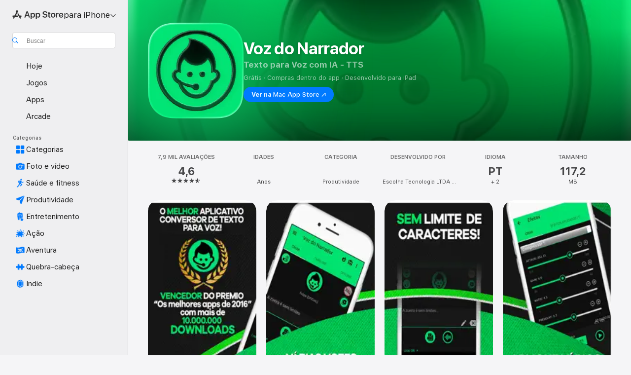

--- FILE ---
content_type: text/html
request_url: https://apps.apple.com/br/app/voz-do-narrador/id1061319002
body_size: 52616
content:
<!DOCTYPE html>
<html dir="ltr" lang="pt-BR">
    <head>
        <meta charset="utf-8" />
        <meta http-equiv="X-UA-Compatible" content="IE=edge" />
        <meta name="viewport" content="width=device-width,initial-scale=1" />
        <meta name="applicable-device" content="pc,mobile" />
        <meta name="referrer" content="strict-origin" />

        <link
            rel="apple-touch-icon"
            sizes="180x180"
            href="/assets/favicon/favicon-180.png"
        />

        <link
            rel="icon"
            type="image/png"
            sizes="32x32"
            href="/assets/favicon/favicon-32.png"
        />

        <link
            rel="icon"
            type="image/png"
            sizes="16x16"
            href="/assets/favicon/favicon-16.png"
        />

        <link
            rel="mask-icon"
            href="/assets/favicon/favicon.svg"
            color="#1d70f2"
        />

        <link rel="manifest" href="/manifest.json" />
        <title>‎App Voz do Narrador – App Store</title><!-- HEAD_svelte-h7hqm6_START --><meta name="version" content="2550.11.0-external"><!-- HEAD_svelte-h7hqm6_END --><!-- HEAD_svelte-1frznod_START --><link rel="preconnect" href="//www.apple.com/wss/fonts" crossorigin="anonymous"><link rel="stylesheet" as="style" href="//www.apple.com/wss/fonts?families=SF+Pro,v4%7CSF+Pro+Icons,v1&amp;display=swap" type="text/css" referrerpolicy="strict-origin-when-cross-origin"><!-- HEAD_svelte-1frznod_END --><!-- HEAD_svelte-eg3hvx_START -->    <meta name="description" content="Baixe Voz do Narrador da Escolha Tecnologia LTDA - ME na App Store. Veja capturas de tela, classificações e opiniões, dicas de usuários e mais jogos como Voz do…">  <link rel="canonical" href="https://apps.apple.com/br/app/voz-do-narrador/id1061319002">        <meta name="apple:title" content="App Voz do Narrador – App Store"> <meta name="apple:description" content="Baixe Voz do Narrador da Escolha Tecnologia LTDA - ME na App Store. Veja capturas de tela, classificações e opiniões, dicas de usuários e mais jogos como Voz do…">   <meta property="og:title" content="App Voz do Narrador – App Store"> <meta property="og:description" content="Baixe Voz do Narrador da Escolha Tecnologia LTDA - ME na App Store. Veja capturas de tela, classificações e opiniões, dicas de usuários e mais jogos como Voz do…"> <meta property="og:site_name" content="App Store"> <meta property="og:url" content="https://apps.apple.com/br/app/voz-do-narrador/id1061319002"> <meta property="og:image" content="https://is1-ssl.mzstatic.com/image/thumb/PurpleSource221/v4/43/a7/59/43a7594d-7a92-620f-46aa-fb5ee68c084e/Placeholder.mill/1200x630wa.jpg"> <meta property="og:image:secure_url" content="https://is1-ssl.mzstatic.com/image/thumb/PurpleSource221/v4/43/a7/59/43a7594d-7a92-620f-46aa-fb5ee68c084e/Placeholder.mill/1200x630wa.jpg"> <meta property="og:image:alt" content="Voz do Narrador na App Store"> <meta property="og:image:width" content="1200"> <meta property="og:image:height" content="630"> <meta property="og:image:type" content="image/jpg">  <meta property="og:locale" content="pt_BR">    <meta name="twitter:title" content="App Voz do Narrador – App Store"> <meta name="twitter:description" content="Baixe Voz do Narrador da Escolha Tecnologia LTDA - ME na App Store. Veja capturas de tela, classificações e opiniões, dicas de usuários e mais jogos como Voz do…"> <meta name="twitter:site" content="@AppStore"> <meta name="twitter:image" content="https://is1-ssl.mzstatic.com/image/thumb/PurpleSource221/v4/43/a7/59/43a7594d-7a92-620f-46aa-fb5ee68c084e/Placeholder.mill/1200x630wa.jpg"> <meta name="twitter:image:alt" content="Voz do Narrador na App Store">    <script id="organization" type="application/ld+json">{"@context":"https://schema.org","@id":"https://apps.apple.com/#organization","@type":"Organization","name":"App Store","url":"https://apps.apple.com","logo":"https://apps.apple.com/assets/app-store.png","sameAs":["https://www.wikidata.org/wiki/Q368215","https://twitter.com/AppStore","https://www.instagram.com/appstore/","https://www.facebook.com/appstore/"],"parentOrganization":{"@type":"Organization","name":"Apple","@id":"https://www.apple.com/#organization","url":"https://www.apple.com/"}}</script>   <!-- HTML_TAG_START -->
                <script id=software-application type="application/ld+json">
                    {"@context":"https://schema.org","@type":"SoftwareApplication","name":"Voz do Narrador","description":"Nova versão do Voz do Narrador: Texto para Voz com IA\n• Novas vozes de IA ultra-realistas, com qualidade de dublagem profissional\n• Integração com ElevenLabs, para narrações idênticas à humana.\n• App totalmente recriado do zero: mais rápido, leve e estável\n• Interface mais simples e intuitiva para criar áudios em segundos\n\nBaixe agora e transforme qualquer texto em voz com qualidade profissional.\nCorre pra testar!  ficou simplesmente incrível!\n\nO ORIGINAL e melhor aplicativo com mais de 5000  vozes de vários idiomas\nCrie e compartilhe áudios com diversos tipos de vozes e idiomas!\nEnvie audio/vozes engraçadas para seus amigos nas redes sociais, Humor e Diversão são garantidas neste app zueiro.\nPossui criador de EFEITOS, você poderá criar seus próprios efeitos nas vozes.\nTambém é possível converter texto para áudio/voz e salvar em mp3 ou escutar.\n\nE se você for YouTuber ou TikToker você pode usar essas vozes no seus vídeos deixando seu canal ainda mais irado com mais inscritos.\nPossui muitas vozes famosas e vozes engraçadas. Inclui a voz do Felipe, Voz da Jabiraca, Jabiroquinho, Cururu, Ricardo, Vitoria, voz do Manoel (voz do Eusebio), voz do Tio Black, voz dos YouTubers, voz da jabiraca, voz do pink sheep (pinksheep),voz do loquendo, voz do sombra, voz da mulher do tradutor, voz do anonymous, voz do Malvadão e muitas outras vozes, inclusive vozes clonadas.\nDesperte a voz da zueira em você!\nIdeal para videos no Youtube e TikTok.\n \n\nO Mundo todo já está usando o aplicativo \"Voz do Narrador\" (conhecido também como voz da zueira, voz do tradutor, voz para youtube, voz engraçada, voz do dublador, voz de locutor, voz do google, voz de TTS, entre outros), inclusive alguns YouTubers e Tiktokers famosos.\n \n\n[OBS]\nSe você for YouTuber ou TikToker, você pode usar esta voz no seu canal sim, e pode até dizer o nome do aplicativo. Todos os YouTubers e TikTokers que usam nosso app já possuem muito mais inscritos. Parabéns a todos.\n\nDeixe seu comentário, e diga o que você mais gostou do app e o que você gostaria que tivesse nele.\n\nPARABÉNS pela escolha desse app fenomenal!!!\n \n\nTermos de uso: https://escolhatecnologia.page.link/terms\nPolitica de privacidade: https://www.escolhatecnologia.com.br/privacy-policy/privacy.html","image":"https://is1-ssl.mzstatic.com/image/thumb/Purple221/v4/38/5e/e6/385ee60d-186d-8a67-74be-70488083119a/AppIcon-0-0-1x_U007emarketing-0-11-0-85-220.png/1200x630wa.png","availableOnDevice":"iPhone, iPad, iPod","operatingSystem":"Requer o iOS 15.6 ou posterior. Compatível com iPhone, iPad e iPod touch.","offers":{"@type":"Offer","price":0,"priceCurrency":"BRL","category":"free"},"applicationCategory":"Produtividade","aggregateRating":{"@type":"AggregateRating","ratingValue":4.6,"reviewCount":7856},"author":{"@type":"Organization","name":"Escolha Tecnologia LTDA - ME","url":"https://apps.apple.com/br/developer/escolha-tecnologia-ltda-me/id962923724"}}
                </script>
                <!-- HTML_TAG_END -->    <!-- HEAD_svelte-eg3hvx_END -->
      <script type="module" crossorigin src="/assets/index~CmXAGhvsky.js"></script>
      <link rel="stylesheet" crossorigin href="/assets/index~BZJvkGJD8q.css">
      <script type="module">import.meta.url;import("_").catch(()=>1);async function* g(){};window.__vite_is_modern_browser=true;</script>
      <script type="module">!function(){if(window.__vite_is_modern_browser)return;console.warn("vite: loading legacy chunks, syntax error above and the same error below should be ignored");var e=document.getElementById("vite-legacy-polyfill"),n=document.createElement("script");n.src=e.src,n.onload=function(){System.import(document.getElementById('vite-legacy-entry').getAttribute('data-src'))},document.body.appendChild(n)}();</script>
    </head>

    <body>

        <div class="body-container">
               <div class="app-container svelte-sh6d9r" data-testid="app-container"><div class="navigation-container svelte-sh6d9r"><div class="navigation-wrapper svelte-1qmvp5w"><nav data-testid="navigation" class="navigation svelte-13li0vp"><div class="navigation__header svelte-13li0vp"><div slot="logo" class="platform-selector-container svelte-1qmvp5w"><span id="app-store-icon-contianer" class="app-store-icon-container svelte-1qmvp5w" role="img" aria-label="App Store"><svg width="121" height="21" viewBox="0 0 121 21" xmlns="http://www.w3.org/2000/svg" focusable="false"><g fill="currentColor" fill-rule="nonzero" opacity=".9"><path d="M11.417 12.204H8.094l5.8-10.067c.19-.328.25-.683.178-1.065a1.214 1.214 0 0 0-.637-.87c-.357-.21-.717-.25-1.082-.121a1.43 1.43 0 0 0-.811.684l-.575.942-.572-.942a1.46 1.46 0 0 0-.81-.69c-.361-.132-.722-.09-1.084.128-.354.204-.563.495-.628.874-.065.379-.003.732.188 1.06L9.412 4.45l-4.49 7.755H1.434c-.37 0-.7.126-.994.378-.293.253-.44.583-.44.992 0 .404.147.731.44.983.293.252.625.378.994.378h11.979a2.449 2.449 0 0 0-.017-1.242 2.097 2.097 0 0 0-.66-1.06c-.327-.286-.767-.429-1.32-.429Zm9.086 0h-3.477l-3.798-6.559c-.38.28-.65.694-.811 1.244a4.654 4.654 0 0 0-.154 1.755c.058.62.226 1.172.506 1.656l4.798 8.288c.184.327.457.555.818.685.36.13.721.093 1.084-.112.355-.199.569-.489.64-.87.072-.382.013-.74-.179-1.073L18.6 14.935h1.904c.374 0 .707-.126.998-.378.29-.252.436-.58.436-.983 0-.409-.146-.74-.436-.992a1.479 1.479 0 0 0-.998-.378Zm-17.72 3.713-.758 1.3c-.19.334-.251.69-.184 1.069.068.378.276.67.625.875.368.21.732.249 1.094.116a1.51 1.51 0 0 0 .818-.689l1.106-1.881c-.088-.159-.257-.325-.506-.498a2.474 2.474 0 0 0-.937-.374c-.376-.075-.795-.048-1.257.082ZM28.145 16.906h2.768l1.251-3.825h5.506l1.251 3.825h2.78L36.408 2.109h-2.973l-5.291 14.797Zm6.747-12.162h.061l2.05 6.296h-4.172l2.06-6.296ZM43.013 20.494h2.553V15.07h.051c.615 1.272 1.856 2.05 3.404 2.05 2.728 0 4.471-2.152 4.471-5.639v-.01c0-3.507-1.743-5.66-4.501-5.66-1.559 0-2.748.8-3.374 2.102h-.051V6.036h-2.553v14.458Zm5.219-5.526c-1.58 0-2.687-1.364-2.687-3.487v-.01c0-2.133 1.108-3.507 2.687-3.507 1.63 0 2.656 1.333 2.656 3.507v.01c0 2.143-1.026 3.487-2.656 3.487ZM55.133 20.494h2.553V15.07h.051c.616 1.272 1.856 2.05 3.405 2.05 2.727 0 4.47-2.152 4.47-5.639v-.01c0-3.507-1.743-5.66-4.501-5.66-1.559 0-2.748.8-3.374 2.102h-.051V6.036h-2.553v14.458Zm5.219-5.526c-1.58 0-2.687-1.364-2.687-3.487v-.01c0-2.133 1.108-3.507 2.687-3.507 1.63 0 2.656 1.333 2.656 3.507v.01c0 2.143-1.026 3.487-2.656 3.487ZM76.912 17.162c3.61 0 5.783-1.754 5.783-4.512v-.01c0-2.307-1.343-3.558-4.42-4.194l-1.599-.328c-1.784-.37-2.594-.984-2.594-2.03v-.01c0-1.18 1.077-1.99 2.81-2 1.66 0 2.799.769 2.973 2.06l.02.124h2.533l-.01-.174c-.154-2.533-2.266-4.235-5.496-4.235-3.189 0-5.476 1.763-5.486 4.368v.01c0 2.205 1.436 3.558 4.348 4.163l1.59.328c1.906.4 2.676.995 2.676 2.102v.01c0 1.272-1.17 2.103-3.036 2.103-1.856 0-3.158-.79-3.353-2.061l-.02-.123h-2.533l.01.154c.175 2.655 2.41 4.255 5.804 4.255ZM88.458 17.12c.513 0 .964-.05 1.261-.091V15.11c-.174.01-.369.041-.615.041-.933 0-1.405-.338-1.405-1.405V8.005h2.02V6.036H87.7V3.278h-2.594v2.758h-1.538v1.97h1.538v5.957c0 2.235 1.077 3.158 3.353 3.158ZM96.271 17.12c3.19 0 5.26-2.122 5.26-5.649v-.02c0-3.507-2.101-5.64-5.27-5.64-3.158 0-5.25 2.153-5.25 5.64v.02c0 3.517 2.061 5.65 5.26 5.65Zm.01-2.06c-1.63 0-2.665-1.302-2.665-3.589v-.02c0-2.256 1.056-3.569 2.645-3.569 1.62 0 2.666 1.302 2.666 3.568v.021c0 2.276-1.035 3.589-2.645 3.589ZM103.172 16.906h2.554v-6.307c0-1.61.871-2.522 2.317-2.522.43 0 .82.061 1.036.143V5.913a3.326 3.326 0 0 0-.81-.102c-1.251 0-2.154.79-2.492 2.102h-.051V6.036h-2.554v10.87ZM115.17 17.12c2.84 0 4.44-1.68 4.778-3.352l.03-.113h-2.389l-.02.072c-.246.728-1.077 1.405-2.348 1.405-1.661 0-2.707-1.128-2.748-3.036h7.608v-.82c0-3.281-1.928-5.465-5.035-5.465s-5.106 2.256-5.106 5.68v.01c0 3.456 1.969 5.62 5.23 5.62Zm-.093-9.31c1.354 0 2.338.862 2.523 2.584h-5.097c.205-1.671 1.22-2.584 2.574-2.584Z" style="mix-blend-mode:normal" transform="translate(.086 .095)"></path></g></svg></span> <nav class="svelte-1hs3qpl"> <button class="menu-trigger svelte-bmr6en" aria-controls="a6026b9a-f2c6-499a-a154-f587b5b5f6c2" aria-haspopup="menu" aria-expanded="false"><span class="platform-selector-text svelte-1hs3qpl" id="platform-selector-text" aria-labelledby="app-store-icon-contianer platform-selector-text" aria-haspopup="menu">para iPhone    <svg xmlns="http://www.w3.org/2000/svg" viewBox="0 0 109.73 100" style="overflow:visible" aria-hidden="false"><path fill="none" d="M0-15h109.73v120H0z"></path><path d="M54.884 70.758c1.234 0 2.435-.477 3.286-1.431l37.78-38.673c.818-.829 1.316-1.885 1.316-3.139 0-2.538-1.907-4.496-4.444-4.496-1.192 0-2.383.528-3.202 1.295L52.251 62.483h5.225l-37.38-38.169c-.808-.767-1.907-1.295-3.139-1.295-2.549 0-4.496 1.958-4.496 4.496 0 1.254.508 2.32 1.326 3.15l37.822 38.673c.891.953 1.99 1.42 3.275 1.42Z"></path></svg></span></button> <ul id="a6026b9a-f2c6-499a-a154-f587b5b5f6c2" hidden tabindex="-1" class="menu-popover focus-visible svelte-bmr6en"><li class="menu-item svelte-bmr6en" role="presentation"><a href="https://apps.apple.com/br/iphone/today" data-test-id="internal-link"><span class="platform-selector svelte-rn3aot is-active"><div class="icon-container svelte-rn3aot">      <svg viewBox="0 0 62.771 103.335" aria-hidden="false"><path d="M13.275 103.335h36.169c7.963 0 13.326-5.053 13.326-12.665V12.665C62.771 5.053 57.407 0 49.444 0H13.275C5.301 0 0 5.053 0 12.665V90.67c0 7.612 5.301 12.665 13.275 12.665Zm1.005-7.842c-4.09 0-6.427-2.183-6.427-6.116V13.959c0-3.933 2.338-6.106 6.427-6.106h6.27c.766 0 1.181.405 1.181 1.173v1.109c.001 2.002 1.35 3.413 3.352 3.413h12.605c2.054 0 3.34-1.411 3.34-3.413v-1.11c0-.766.415-1.171 1.183-1.171h6.228c4.141-.001 6.427 2.172 6.427 6.106v75.417c0 3.933-2.286 6.116-6.427 6.116Zm6.775-3.581h20.712c1.296 0 2.27-.924 2.27-2.282s-.973-2.27-2.269-2.27H21.055c-1.358 0-2.27.912-2.27 2.27s.912 2.282 2.27 2.282Z" fill="currentColor"></path></svg></div> <span class="platform-title svelte-rn3aot" aria-label="App Store para iPhone">iPhone</span> </span></a>  </li><li class="menu-item svelte-bmr6en" role="presentation"><a href="https://apps.apple.com/br/ipad/today" data-test-id="internal-link"><span class="platform-selector svelte-rn3aot"><div class="icon-container svelte-rn3aot">      <svg viewBox="0 0 115.09 89.912" aria-hidden="false"><path d="M15.318 89.912h84.454c10.232 0 15.318-5.107 15.318-15.163V15.163C115.09 5.107 110.004 0 99.772 0H15.318C5.138 0 0 5.086 0 15.163v59.586c0 10.077 5.138 15.163 15.318 15.163Zm.125-7.905c-4.877 0-7.59-2.558-7.59-7.641v-58.82c0-5.032 2.713-7.64 7.59-7.64h84.204c4.834-.001 7.59 2.607 7.59 7.639v58.821c-.001 5.083-2.757 7.64-7.591 7.64Zm23.253-3.739h37.75c1.305 0 2.228-.86 2.228-2.218.001-1.41-.922-2.28-2.229-2.28H38.696c-1.306-.002-2.28.868-2.28 2.278-.001 1.36.974 2.222 2.279 2.222Z" fill="currentColor"></path></svg></div> <span class="platform-title svelte-rn3aot" aria-label="App Store para iPad">iPad</span> </span></a>  </li><li class="menu-item svelte-bmr6en" role="presentation"><a href="https://apps.apple.com/br/mac/discover" data-test-id="internal-link"><span class="platform-selector svelte-rn3aot"><div class="icon-container svelte-rn3aot">      <svg viewBox="0 0 140.769 79.424" aria-hidden="false"><path d="M0 73.887c0 3.049 2.478 5.537 5.475 5.537h129.82c3.038 0 5.475-2.488 5.475-5.537 0-3.09-2.437-5.578-5.475-5.578H124.59v-57.96C124.59 3.52 120.956 0 114.136 0H26.633c-6.457 0-10.452 3.52-10.452 10.35v57.958H5.475C2.478 68.309 0 70.797 0 73.887Zm24.086-5.578V12.585c0-3.161 1.529-4.742 4.7-4.742h83.198c3.171 0 4.751 1.58 4.751 4.742V68.31ZM55.65 7.843h1.244c.728 0 1.143.363 1.143 1.183v.591c0 2.003 1.286 3.413 3.392 3.413h18.036c1.992 0 3.289-1.41 3.289-3.413v-.591c0-.82.415-1.183 1.183-1.183h1.246v-4.02H55.649Z" fill="currentColor"></path></svg></div> <span class="platform-title svelte-rn3aot" aria-label="App Store para Mac">Mac</span> </span></a>  </li><li class="menu-item svelte-bmr6en" role="presentation"><a href="https://apps.apple.com/br/watch/apps-and-games" data-test-id="internal-link"><span class="platform-selector svelte-rn3aot"><div class="icon-container svelte-rn3aot">      <svg viewBox="0 0 70.762 104.469" aria-hidden="false"><path d="M0 71.965c0 7.57 2.937 13.122 8.492 16.165 2.698 1.442 4.232 3.256 5.26 6.483l1.518 5.26c.934 3.123 3.102 4.597 6.39 4.597h22.554c3.403-.001 5.416-1.423 6.391-4.596l1.58-5.261c.965-3.227 2.552-5.04 5.198-6.483 5.555-3.043 8.492-8.595 8.492-16.165V32.503c0-7.569-2.937-13.122-8.492-16.163-2.646-1.444-4.233-3.257-5.198-6.484l-1.58-5.261C49.733 1.525 47.565 0 44.215 0H21.66c-3.288 0-5.456 1.473-6.39 4.595l-1.518 5.26c-.976 3.177-2.51 5.094-5.26 6.485C2.989 19.226 0 24.83 0 32.503Zm64.824-23.17h1.767c2.499-.001 4.171-1.745 4.171-4.474v-6.626c0-2.78-1.67-4.524-4.171-4.524h-1.767ZM7.129 70.92V33.56c0-7.297 4.261-11.673 11.351-11.673h28.925c7.141 0 11.34 4.376 11.34 11.673v37.36c.001 7.285-4.198 11.66-11.339 11.66H18.48c-7.09.001-11.35-4.374-11.35-11.66Z" fill="currentColor"></path></svg></div> <span class="platform-title svelte-rn3aot" aria-label="App Store para Watch">Watch</span> </span></a>  </li><li class="menu-item svelte-bmr6en" role="presentation"><a href="https://apps.apple.com/br/tv/discover" data-test-id="internal-link"><span class="platform-selector svelte-rn3aot"><div class="icon-container svelte-rn3aot">      <svg viewBox="0 0 122.045 97.575" aria-hidden="false"><path d="M12.523 81.04h97c8.227 0 12.521-4.307 12.521-12.524V12.575C122.045 4.305 117.75 0 109.522 0h-97C4.296 0 0 4.306 0 12.575v55.942c0 8.217 4.295 12.522 12.523 12.522ZM36.49 97.574h49.065a3.93 3.93 0 0 0 3.937-3.914c0-2.249-1.74-3.979-3.937-3.979H36.49c-2.197-.001-3.937 1.729-3.937 3.978a3.93 3.93 0 0 0 3.937 3.916ZM12.658 73.186c-3.172 0-4.805-1.622-4.805-4.794V12.699c0-3.224 1.633-4.845 4.805-4.845h96.73c3.17 0 4.802 1.621 4.802 4.845v55.693c.001 3.172-1.63 4.794-4.803 4.794Z" fill="currentColor"></path></svg></div> <span class="platform-title svelte-rn3aot" aria-label="App Store para TV">TV</span> </span></a>  </li> </ul></nav></div> <div class="search-input-container svelte-1qmvp5w"><div class="search-input-wrapper svelte-f3zl7m"><div data-testid="amp-search-input" aria-controls="search-suggestions" aria-expanded="false" aria-haspopup="listbox" aria-owns="search-suggestions" class="search-input-container svelte-rg26q6" tabindex="-1" role=""><div class="flex-container svelte-rg26q6"><form id="search-input-form" class="svelte-rg26q6"><svg height="16" width="16" viewBox="0 0 16 16" class="search-svg" aria-hidden="true"><path d="M11.87 10.835c.018.015.035.03.051.047l3.864 3.863a.735.735 0 1 1-1.04 1.04l-3.863-3.864a.744.744 0 0 1-.047-.051 6.667 6.667 0 1 1 1.035-1.035zM6.667 12a5.333 5.333 0 1 0 0-10.667 5.333 5.333 0 0 0 0 10.667z"></path></svg> <input value="" aria-autocomplete="list" aria-multiline="false" aria-controls="search-suggestions" aria-label="Search" placeholder="Buscar" spellcheck="false" autocomplete="off" autocorrect="off" autocapitalize="off" type="text" inputmode="search" class="search-input__text-field svelte-rg26q6" data-testid="search-input__text-field"></form> </div> <div data-testid="search-scope-bar"></div>   </div> </div></div> </div> <div data-testid="navigation-content" class="navigation__content svelte-13li0vp" id="navigation" aria-hidden="false"><div class="navigation__scrollable-container svelte-13li0vp"><div data-testid="navigation-items-primary" class="navigation-items navigation-items--primary svelte-ng61m8"> <ul class="navigation-items__list svelte-ng61m8">  <li class="navigation-item navigation-item__LandingPage_iphone/today_Intent svelte-1a5yt87" aria-selected="false" data-testid="navigation-item"> <a href="https://apps.apple.com/br/iphone/today" class="navigation-item__link svelte-1a5yt87" role="button" data-testid="https://apps.apple.com/br/iphone/today" aria-pressed="false"><div class="navigation-item__content svelte-zhx7t9"> <span class="navigation-item__icon svelte-zhx7t9"> <svg xmlns="http://www.w3.org/2000/svg" viewBox="0 0 107.046 120" aria-hidden="true"><path d="M34.77 32.741h39.37c1.72 0 3.005-1.337 3.005-3.058 0-1.658-1.285-2.943-3.005-2.943H34.77c-1.783 0-3.109 1.285-3.109 2.943 0 1.721 1.326 3.058 3.109 3.058zm0 14.16h23.071c1.731 0 3.057-1.337 3.057-3.047 0-1.669-1.326-2.943-3.057-2.943H34.77c-1.783 0-3.109 1.274-3.109 2.943 0 1.71 1.326 3.047 3.109 3.047zm.769 48.307h36.02c4.299 0 6.521-2.212 6.521-6.511V61.581c0-4.299-2.222-6.51-6.521-6.51h-36.02c-4.144 0-6.573 2.211-6.573 6.51v27.116c0 4.299 2.429 6.511 6.573 6.511zm-23.078 1.796c0 10.232 5.034 15.318 15.111 15.318h51.851c10.087 0 15.163-5.086 15.163-15.318v-74.03c0-10.18-5.076-15.317-15.163-15.317H27.572c-10.077 0-15.111 5.137-15.111 15.317zm7.853-.124V23.099c0-4.876 2.61-7.589 7.693-7.589H79.04c5.031 0 7.651 2.713 7.651 7.589V96.88c0 4.876-2.62 7.589-7.651 7.589H28.007c-5.083 0-7.693-2.713-7.693-7.589z"></path></svg> </span> <span class="navigation-item__label svelte-zhx7t9"> Hoje </span> </div></a>  </li>  <li class="navigation-item navigation-item__LandingPage_iphone/games_Intent svelte-1a5yt87" aria-selected="false" data-testid="navigation-item"> <a href="https://apps.apple.com/br/iphone/games" class="navigation-item__link svelte-1a5yt87" role="button" data-testid="https://apps.apple.com/br/iphone/games" aria-pressed="false"><div class="navigation-item__content svelte-zhx7t9"> <span class="navigation-item__icon svelte-zhx7t9"> <svg xmlns="http://www.w3.org/2000/svg" viewBox="0 0 20.904 20.654" aria-hidden="true"><path d="M8.118 20.508c1.026-.225 2.842-.86 3.74-1.553 1.3-1.006 1.924-2.11 1.827-3.896l-.03-.899c.83-.566 1.631-1.26 2.403-2.05 2.715-2.784 4.482-7.208 4.482-11.065C20.54.459 20.071 0 19.485 0c-3.847 0-8.271 1.768-11.054 4.473-.82.81-1.504 1.591-2.06 2.412l-.89-.03c-1.718-.078-2.86.46-3.896 1.817-.693.918-1.338 2.715-1.562 3.75-.147.713.449 1.035.976.898 1.152-.224 2.393-.722 3.399-.644v.634c-.02.45.039.733.38 1.085l1.368 1.357c.36.351.634.42 1.084.4l.625-.02c.107 1.036-.372 2.247-.635 3.4-.186.663.283 1.113.898.976ZM13.89 8.71a2.065 2.065 0 0 1-2.07-2.07c0-1.153.917-2.08 2.07-2.08a2.076 2.076 0 1 1 0 4.15ZM2.59 19.1l1.651-.048c.537-.01.967-.176 1.319-.528.44-.44.556-1.064.478-1.494-.058-.351-.41-.449-.566-.166-.069.098-.127.196-.244.303-.245.254-.43.313-.743.332l-.966.059a.265.265 0 0 1-.274-.264l.059-.977c.02-.322.088-.508.332-.732a1.53 1.53 0 0 1 .312-.244c.274-.127.176-.527-.166-.576a1.78 1.78 0 0 0-1.494.488c-.361.371-.527.781-.537 1.309l-.049 1.65c-.02.547.352.908.889.889Z" fill="currentColor"></path></svg> </span> <span class="navigation-item__label svelte-zhx7t9"> Jogos </span> </div></a>  </li>  <li class="navigation-item navigation-item__LandingPage_iphone/apps_Intent svelte-1a5yt87" aria-selected="false" data-testid="navigation-item"> <a href="https://apps.apple.com/br/iphone/apps" class="navigation-item__link svelte-1a5yt87" role="button" data-testid="https://apps.apple.com/br/iphone/apps" aria-pressed="false"><div class="navigation-item__content svelte-zhx7t9"> <span class="navigation-item__icon svelte-zhx7t9"> <svg xmlns="http://www.w3.org/2000/svg" viewBox="0 0 24.805 23.486" aria-hidden="true"><g fill="currentColor"><path d="m2.48 15.137 6.036 2.754c1.445.664 2.578.976 3.7.976 1.134 0 2.266-.312 3.712-.976l6.035-2.754c.044-.02.087-.04.127-.063.458.395.625.835.625 1.293 0 .674-.352 1.299-1.475 1.807l-6.025 2.754c-1.26.576-2.158.82-2.998.82-.83 0-1.729-.244-2.988-.82l-6.026-2.754C2.08 17.666 1.73 17.04 1.73 16.367c0-.459.163-.9.622-1.294Z"></path><path d="m2.48 10.479 6.036 2.763c1.445.654 2.578.977 3.7.977 1.134 0 2.266-.322 3.712-.977l6.035-2.764c.036-.016.07-.032.103-.05.476.397.649.844.649 1.31 0 .674-.352 1.3-1.475 1.817l-6.025 2.744c-1.26.576-2.158.82-2.998.82-.83 0-1.729-.244-2.988-.82l-6.026-2.744c-1.123-.518-1.474-1.143-1.474-1.817 0-.466.168-.914.646-1.311Z"></path><path d="M12.217 12.49c.84 0 1.738-.244 2.998-.82l6.025-2.754c1.123-.508 1.475-1.133 1.475-1.807 0-.683-.361-1.308-1.475-1.816l-6.045-2.744c-1.23-.557-2.129-.82-2.978-.82-.84 0-1.739.263-2.979.82L3.203 5.293C2.08 5.801 1.73 6.426 1.73 7.109c0 .674.351 1.3 1.474 1.807L9.23 11.67c1.26.576 2.158.82 2.988.82Z"></path></g></svg> </span> <span class="navigation-item__label svelte-zhx7t9"> Apps </span> </div></a>  </li>  <li class="navigation-item navigation-item__LandingPage_iphone/arcade_Intent svelte-1a5yt87" aria-selected="false" data-testid="navigation-item"> <a href="https://apps.apple.com/br/iphone/arcade" class="navigation-item__link svelte-1a5yt87" role="button" data-testid="https://apps.apple.com/br/iphone/arcade" aria-pressed="false"><div class="navigation-item__content svelte-zhx7t9"> <span class="navigation-item__icon svelte-zhx7t9"> <svg xmlns="http://www.w3.org/2000/svg" viewBox="0 0 23.623 21.396" aria-hidden="true"><path d="M11.63 21.396a7.621 7.621 0 0 0 3.282-.712l6.777-3.047c1.055-.479 1.573-.87 1.573-1.7v-.742c0-.322-.342-.39-.528-.302l-7.275 3.3a9.272 9.272 0 0 1-3.818.82c-1.309 0-2.373-.175-3.819-.84l-7.285-3.3c-.185-.088-.537 0-.537.322v.742c0 .83.518 1.221 1.582 1.7l6.768 3.047c.918.41 1.923.712 3.28.712Zm.01-3.72a7.972 7.972 0 0 0 3.301-.703l6.895-3.135c.596-.273 1.426-.732 1.426-1.416 0-.684-.84-1.143-1.446-1.416L14.941 7.87a7.873 7.873 0 0 0-2.45-.654v5.43c0 .283-.333.546-.85.546-.508 0-.84-.263-.84-.546v-5.43c-.899.097-1.7.322-2.451.654l-7.305 3.34c-.703.312-1.016.752-1.016 1.21 0 .46.313.9.996 1.212l7.325 3.34a7.832 7.832 0 0 0 3.29.703Zm-7.09-4.287c-.859 0-1.552-.42-1.552-.957 0-.528.693-.948 1.553-.948s1.543.42 1.543.948c0 .537-.684.957-1.543.957Zm7.09-6.973a3.193 3.193 0 0 1-3.193-3.184C8.447 1.475 9.883.06 11.641.06a3.168 3.168 0 0 1 3.174 3.173 3.176 3.176 0 0 1-3.174 3.184Z" fill="currentColor"></path></svg> </span> <span class="navigation-item__label svelte-zhx7t9"> Arcade </span> </div></a>  </li></ul> </div>   <div slot="after-navigation-items" class="platform-selector-inline svelte-1qmvp5w"><h3 class="svelte-1qmvp5w">Plataforma</h3> <ul class="svelte-1qmvp5w">  <li><a href="https://apps.apple.com/br/iphone/today" data-test-id="internal-link"><span class="platform svelte-1qmvp5w is-active"><div class="icon-container svelte-1qmvp5w" aria-hidden="true">      <svg viewBox="0 0 62.771 103.335" aria-hidden="false"><path d="M13.275 103.335h36.169c7.963 0 13.326-5.053 13.326-12.665V12.665C62.771 5.053 57.407 0 49.444 0H13.275C5.301 0 0 5.053 0 12.665V90.67c0 7.612 5.301 12.665 13.275 12.665Zm1.005-7.842c-4.09 0-6.427-2.183-6.427-6.116V13.959c0-3.933 2.338-6.106 6.427-6.106h6.27c.766 0 1.181.405 1.181 1.173v1.109c.001 2.002 1.35 3.413 3.352 3.413h12.605c2.054 0 3.34-1.411 3.34-3.413v-1.11c0-.766.415-1.171 1.183-1.171h6.228c4.141-.001 6.427 2.172 6.427 6.106v75.417c0 3.933-2.286 6.116-6.427 6.116Zm6.775-3.581h20.712c1.296 0 2.27-.924 2.27-2.282s-.973-2.27-2.269-2.27H21.055c-1.358 0-2.27.912-2.27 2.27s.912 2.282 2.27 2.282Z" fill="currentColor"></path></svg> </div> <span class="platform-title svelte-1qmvp5w">iPhone</span> </span> </a> </li>  <li><a href="https://apps.apple.com/br/ipad/today" data-test-id="internal-link"><span class="platform svelte-1qmvp5w"><div class="icon-container svelte-1qmvp5w" aria-hidden="true">      <svg viewBox="0 0 115.09 89.912" aria-hidden="false"><path d="M15.318 89.912h84.454c10.232 0 15.318-5.107 15.318-15.163V15.163C115.09 5.107 110.004 0 99.772 0H15.318C5.138 0 0 5.086 0 15.163v59.586c0 10.077 5.138 15.163 15.318 15.163Zm.125-7.905c-4.877 0-7.59-2.558-7.59-7.641v-58.82c0-5.032 2.713-7.64 7.59-7.64h84.204c4.834-.001 7.59 2.607 7.59 7.639v58.821c-.001 5.083-2.757 7.64-7.591 7.64Zm23.253-3.739h37.75c1.305 0 2.228-.86 2.228-2.218.001-1.41-.922-2.28-2.229-2.28H38.696c-1.306-.002-2.28.868-2.28 2.278-.001 1.36.974 2.222 2.279 2.222Z" fill="currentColor"></path></svg> </div> <span class="platform-title svelte-1qmvp5w">iPad</span> </span> </a> </li>  <li><a href="https://apps.apple.com/br/mac/discover" data-test-id="internal-link"><span class="platform svelte-1qmvp5w"><div class="icon-container svelte-1qmvp5w" aria-hidden="true">      <svg viewBox="0 0 140.769 79.424" aria-hidden="false"><path d="M0 73.887c0 3.049 2.478 5.537 5.475 5.537h129.82c3.038 0 5.475-2.488 5.475-5.537 0-3.09-2.437-5.578-5.475-5.578H124.59v-57.96C124.59 3.52 120.956 0 114.136 0H26.633c-6.457 0-10.452 3.52-10.452 10.35v57.958H5.475C2.478 68.309 0 70.797 0 73.887Zm24.086-5.578V12.585c0-3.161 1.529-4.742 4.7-4.742h83.198c3.171 0 4.751 1.58 4.751 4.742V68.31ZM55.65 7.843h1.244c.728 0 1.143.363 1.143 1.183v.591c0 2.003 1.286 3.413 3.392 3.413h18.036c1.992 0 3.289-1.41 3.289-3.413v-.591c0-.82.415-1.183 1.183-1.183h1.246v-4.02H55.649Z" fill="currentColor"></path></svg> </div> <span class="platform-title svelte-1qmvp5w">Mac</span> </span> </a> </li>  <li><a href="https://apps.apple.com/br/watch/apps-and-games" data-test-id="internal-link"><span class="platform svelte-1qmvp5w"><div class="icon-container svelte-1qmvp5w" aria-hidden="true">      <svg viewBox="0 0 70.762 104.469" aria-hidden="false"><path d="M0 71.965c0 7.57 2.937 13.122 8.492 16.165 2.698 1.442 4.232 3.256 5.26 6.483l1.518 5.26c.934 3.123 3.102 4.597 6.39 4.597h22.554c3.403-.001 5.416-1.423 6.391-4.596l1.58-5.261c.965-3.227 2.552-5.04 5.198-6.483 5.555-3.043 8.492-8.595 8.492-16.165V32.503c0-7.569-2.937-13.122-8.492-16.163-2.646-1.444-4.233-3.257-5.198-6.484l-1.58-5.261C49.733 1.525 47.565 0 44.215 0H21.66c-3.288 0-5.456 1.473-6.39 4.595l-1.518 5.26c-.976 3.177-2.51 5.094-5.26 6.485C2.989 19.226 0 24.83 0 32.503Zm64.824-23.17h1.767c2.499-.001 4.171-1.745 4.171-4.474v-6.626c0-2.78-1.67-4.524-4.171-4.524h-1.767ZM7.129 70.92V33.56c0-7.297 4.261-11.673 11.351-11.673h28.925c7.141 0 11.34 4.376 11.34 11.673v37.36c.001 7.285-4.198 11.66-11.339 11.66H18.48c-7.09.001-11.35-4.374-11.35-11.66Z" fill="currentColor"></path></svg> </div> <span class="platform-title svelte-1qmvp5w">Watch</span> </span> </a> </li>  <li><a href="https://apps.apple.com/br/tv/discover" data-test-id="internal-link"><span class="platform svelte-1qmvp5w"><div class="icon-container svelte-1qmvp5w" aria-hidden="true">      <svg viewBox="0 0 122.045 97.575" aria-hidden="false"><path d="M12.523 81.04h97c8.227 0 12.521-4.307 12.521-12.524V12.575C122.045 4.305 117.75 0 109.522 0h-97C4.296 0 0 4.306 0 12.575v55.942c0 8.217 4.295 12.522 12.523 12.522ZM36.49 97.574h49.065a3.93 3.93 0 0 0 3.937-3.914c0-2.249-1.74-3.979-3.937-3.979H36.49c-2.197-.001-3.937 1.729-3.937 3.978a3.93 3.93 0 0 0 3.937 3.916ZM12.658 73.186c-3.172 0-4.805-1.622-4.805-4.794V12.699c0-3.224 1.633-4.845 4.805-4.845h96.73c3.17 0 4.802 1.621 4.802 4.845v55.693c.001 3.172-1.63 4.794-4.803 4.794Z" fill="currentColor"></path></svg> </div> <span class="platform-title svelte-1qmvp5w">TV</span> </span> </a> </li></ul></div></div> <div class="navigation__native-cta"></div></div> </nav> </div></div> <div style="display: flex; position: relative; flex-direction: column; min-height: 100vh; "><main class="page-container svelte-sh6d9r">   <dialog data-testid="dialog" class="svelte-1a4zf5b" id="" aria-hidden="true"><div class="modal-content svelte-1lx4bs1"></div> </dialog> <div class="default-page-container svelte-yudjcw" data-testid="default-page-container">    <section data-test-id="shelf-wrapper" class="shelf svelte-1svznay"> <div class="container svelte-1bm25t" style="--background-color: rgb(125,240,157); --background-image: url(https://is1-ssl.mzstatic.com/image/thumb/PurpleSource221/v4/43/a7/59/43a7594d-7a92-620f-46aa-fb5ee68c084e/Placeholder.mill/400x400bb.webp);"><div class="rotate svelte-1bm25t"></div> <div class="blur svelte-1bm25t"></div> <div class="content-container svelte-1bm25t"><div class="app-icon-contianer svelte-1bm25t without-border" aria-hidden="true"><div class="app-icon svelte-166xw8t     rounded-rect-prerendered" style=""><div data-testid="artwork-component" class="artwork-component artwork-component--aspect-ratio artwork-component--orientation-square svelte-uduhys    artwork-component--fullwidth    artwork-component--has-borders artwork-component--no-anchor" style="
            --artwork-bg-color: rgb(125,240,157);
            --aspect-ratio: 1;
            --placeholder-bg-color: rgb(125,240,157);
       ">   <picture class="svelte-uduhys"><source sizes="200px" srcset="https://is1-ssl.mzstatic.com/image/thumb/PurpleSource221/v4/43/a7/59/43a7594d-7a92-620f-46aa-fb5ee68c084e/Placeholder.mill/200x200bb-75.webp 200w,https://is1-ssl.mzstatic.com/image/thumb/PurpleSource221/v4/43/a7/59/43a7594d-7a92-620f-46aa-fb5ee68c084e/Placeholder.mill/400x400bb-75.webp 400w" type="image/webp"> <source sizes="200px" srcset="https://is1-ssl.mzstatic.com/image/thumb/PurpleSource221/v4/43/a7/59/43a7594d-7a92-620f-46aa-fb5ee68c084e/Placeholder.mill/200x200bb-75.jpg 200w,https://is1-ssl.mzstatic.com/image/thumb/PurpleSource221/v4/43/a7/59/43a7594d-7a92-620f-46aa-fb5ee68c084e/Placeholder.mill/400x400bb-75.jpg 400w" type="image/jpeg"> <img alt="" class="artwork-component__contents artwork-component__image svelte-uduhys" loading="lazy" src="/assets/artwork/1x1.gif" role="presentation" decoding="async" width="200" height="200" fetchpriority="auto" style="opacity: 1;"></picture> </div> </div> <div class="glow svelte-1bm25t"><div class="app-icon svelte-166xw8t     rounded-rect-prerendered" style=""><div data-testid="artwork-component" class="artwork-component artwork-component--aspect-ratio artwork-component--orientation-square svelte-uduhys    artwork-component--fullwidth    artwork-component--has-borders artwork-component--no-anchor" style="
            --artwork-bg-color: rgb(125,240,157);
            --aspect-ratio: 1;
            --placeholder-bg-color: rgb(125,240,157);
       ">   <picture class="svelte-uduhys"><source sizes="200px" srcset="https://is1-ssl.mzstatic.com/image/thumb/PurpleSource221/v4/43/a7/59/43a7594d-7a92-620f-46aa-fb5ee68c084e/Placeholder.mill/200x200bb-75.webp 200w,https://is1-ssl.mzstatic.com/image/thumb/PurpleSource221/v4/43/a7/59/43a7594d-7a92-620f-46aa-fb5ee68c084e/Placeholder.mill/400x400bb-75.webp 400w" type="image/webp"> <source sizes="200px" srcset="https://is1-ssl.mzstatic.com/image/thumb/PurpleSource221/v4/43/a7/59/43a7594d-7a92-620f-46aa-fb5ee68c084e/Placeholder.mill/200x200bb-75.jpg 200w,https://is1-ssl.mzstatic.com/image/thumb/PurpleSource221/v4/43/a7/59/43a7594d-7a92-620f-46aa-fb5ee68c084e/Placeholder.mill/400x400bb-75.jpg 400w" type="image/jpeg"> <img alt="" class="artwork-component__contents artwork-component__image svelte-uduhys" loading="lazy" src="/assets/artwork/1x1.gif" role="presentation" decoding="async" width="200" height="200" fetchpriority="auto" style="opacity: 1;"></picture> </div> </div></div></div> <section class="svelte-1bm25t"> <h1 class="svelte-1bm25t">Voz do Narrador</h1> <h2 class="subtitle svelte-1bm25t">Texto para Voz com IA - TTS</h2>  <p class="attributes svelte-1bm25t">Grátis · Compras dentro do app · Desenvolvido para iPad</p> <div class="buttons-container svelte-1bm25t">  <button aria-label="Compartilhar" class="svelte-1hg02ca  with-label">   <svg viewBox="0 0 86.639 110.16" aria-hidden="true"><path d="M15.318 110.16H71.32c10.233 0 15.32-5.107 15.32-15.163v-48.65c0-10.067-5.087-15.165-15.319-15.165H57.736v7.896h13.46c4.784 0 7.591 2.62 7.591 7.652v47.884c-.001 5.083-2.808 7.64-7.591 7.64H15.444c-4.878.001-7.591-2.556-7.591-7.639V46.73c0-5.032 2.713-7.652 7.59-7.652h13.481v-7.895H15.318C5.138 31.183 0 36.26 0 46.346v48.651c0 10.077 5.138 15.163 15.318 15.163Z"></path><path d="M43.294 71.932c2.124 0 3.926-1.752 3.926-3.823V18.013l-.32-7.34 3.27 3.489 7.403 7.868a3.662 3.662 0 0 0 2.642 1.16c2.051 0 3.595-1.44 3.595-3.398 0-1.088-.435-1.844-1.202-2.56L46.122 1.306C45.148.332 44.33 0 43.294 0c-.985 0-1.814.332-2.829 1.305L23.97 17.233c-.716.715-1.151 1.471-1.151 2.559 0 1.958 1.481 3.398 3.543 3.398.933 0 1.98-.394 2.684-1.16l7.412-7.868 3.282-3.5-.321 7.351V68.11c0 2.07 1.803 3.822 3.875 3.822Z"></path></svg> Compartilhar </button></div></section></div></div> </section>   <section id="informationRibbon" data-test-id="shelf-wrapper" class="shelf svelte-1svznay   margin-top padding-top"> <div class="inforibbon-shelf-wrapper svelte-zc5hwl">  <div class="horizontal-shelf svelte-9mb6lb" data-test-id="horizontal-shelf"><section data-testid="shelf-component" class="shelf-grid shelf-grid--onhover svelte-12rmzef" style="
            --grid-max-content-xsmall: 144px; --grid-column-gap-xsmall: 10px; --grid-row-gap-xsmall: 0px; --grid-small: 5; --grid-column-gap-small: 20px; --grid-row-gap-small: 0px; --grid-medium: 6; --grid-column-gap-medium: 0px; --grid-row-gap-medium: 0px; --grid-large: 8; --grid-column-gap-large: 0px; --grid-row-gap-large: 0px; --grid-xlarge: 8; --grid-column-gap-xlarge: 0px; --grid-row-gap-xlarge: 0px;
            --grid-type: ProductBadge;
            --grid-rows: 1;
            --standard-lockup-shadow-offset: 15px;
            
        "> <div class="shelf-grid__body svelte-12rmzef" data-testid="shelf-body">   <button disabled aria-label="Página anterior" type="button" class="shelf-grid-nav__arrow shelf-grid-nav__arrow--left svelte-1xmivhv" data-testid="shelf-button-left" style="--offset: 0px;"><svg viewBox="0 0 9 31" xmlns="http://www.w3.org/2000/svg"><path d="M5.275 29.46a1.61 1.61 0 0 0 1.456 1.077c1.018 0 1.772-.737 1.772-1.737 0-.526-.277-1.186-.449-1.62l-4.68-11.912L8.05 3.363c.172-.442.45-1.116.45-1.625A1.702 1.702 0 0 0 6.728.002a1.603 1.603 0 0 0-1.456 1.09L.675 12.774c-.301.775-.677 1.744-.677 2.495 0 .754.376 1.705.677 2.498L5.272 29.46Z"></path></svg></button> <ul slot="shelf-content" class="shelf-grid__list shelf-grid__list--grid-type-ProductBadge shelf-grid__list--grid-rows-1 svelte-12rmzef" role="list" tabindex="-1" data-testid="shelf-item-list">   <li class="shelf-grid__list-item svelte-12rmzef" data-index="0" aria-hidden="true"><div class="svelte-12rmzef">  <a data-test-id="scroll-link" href="#productRatings"><div class="badge-container svelte-bpc9sn"><div class="badge svelte-bpc9sn"><div class="badge-dt svelte-bpc9sn" role="term"> <div class="multiline-clamp svelte-1a7gcr6" style="--mc-lineClamp: var(--defaultClampOverride, 1);" role="text"> <span class="multiline-clamp__text svelte-1a7gcr6">7,9 mil avaliações</span> </div></div> <div class="badge-dd svelte-bpc9sn" role="definition"> <span class="text-container svelte-bpc9sn" aria-hidden="true">4,6</span> <ol class="stars svelte-1fdd9o7" aria-label="4,6 estrelas"><li class="star svelte-1fdd9o7"><svg class="icon" viewBox="0 0 64 64"><path d="M13.559 60.051c1.102.86 2.5.565 4.166-.645l14.218-10.455L46.19 59.406c1.666 1.21 3.037 1.505 4.166.645 1.102-.833 1.344-2.204.672-4.166l-5.618-16.718 14.353-10.32c1.666-1.183 2.338-2.42 1.908-3.764-.43-1.29-1.693-1.935-3.763-1.908l-17.605.108-5.348-16.8C34.308 4.496 33.34 3.5 31.944 3.5c-1.372 0-2.34.995-2.984 2.984L23.61 23.283l-17.605-.108c-2.07-.027-3.333.618-3.763 1.908-.457 1.344.242 2.58 1.909 3.763l14.352 10.321-5.617 16.718c-.672 1.962-.43 3.333.672 4.166Z"></path></svg> </li><li class="star svelte-1fdd9o7"><svg class="icon" viewBox="0 0 64 64"><path d="M13.559 60.051c1.102.86 2.5.565 4.166-.645l14.218-10.455L46.19 59.406c1.666 1.21 3.037 1.505 4.166.645 1.102-.833 1.344-2.204.672-4.166l-5.618-16.718 14.353-10.32c1.666-1.183 2.338-2.42 1.908-3.764-.43-1.29-1.693-1.935-3.763-1.908l-17.605.108-5.348-16.8C34.308 4.496 33.34 3.5 31.944 3.5c-1.372 0-2.34.995-2.984 2.984L23.61 23.283l-17.605-.108c-2.07-.027-3.333.618-3.763 1.908-.457 1.344.242 2.58 1.909 3.763l14.352 10.321-5.617 16.718c-.672 1.962-.43 3.333.672 4.166Z"></path></svg> </li><li class="star svelte-1fdd9o7"><svg class="icon" viewBox="0 0 64 64"><path d="M13.559 60.051c1.102.86 2.5.565 4.166-.645l14.218-10.455L46.19 59.406c1.666 1.21 3.037 1.505 4.166.645 1.102-.833 1.344-2.204.672-4.166l-5.618-16.718 14.353-10.32c1.666-1.183 2.338-2.42 1.908-3.764-.43-1.29-1.693-1.935-3.763-1.908l-17.605.108-5.348-16.8C34.308 4.496 33.34 3.5 31.944 3.5c-1.372 0-2.34.995-2.984 2.984L23.61 23.283l-17.605-.108c-2.07-.027-3.333.618-3.763 1.908-.457 1.344.242 2.58 1.909 3.763l14.352 10.321-5.617 16.718c-.672 1.962-.43 3.333.672 4.166Z"></path></svg> </li><li class="star svelte-1fdd9o7"><svg class="icon" viewBox="0 0 64 64"><path d="M13.559 60.051c1.102.86 2.5.565 4.166-.645l14.218-10.455L46.19 59.406c1.666 1.21 3.037 1.505 4.166.645 1.102-.833 1.344-2.204.672-4.166l-5.618-16.718 14.353-10.32c1.666-1.183 2.338-2.42 1.908-3.764-.43-1.29-1.693-1.935-3.763-1.908l-17.605.108-5.348-16.8C34.308 4.496 33.34 3.5 31.944 3.5c-1.372 0-2.34.995-2.984 2.984L23.61 23.283l-17.605-.108c-2.07-.027-3.333.618-3.763 1.908-.457 1.344.242 2.58 1.909 3.763l14.352 10.321-5.617 16.718c-.672 1.962-.43 3.333.672 4.166Z"></path></svg> </li><li class="star svelte-1fdd9o7"><div class="partial-star svelte-1fdd9o7" style="--partial-star-width: 60%;"><svg class="icon" viewBox="0 0 64 64"><path d="M13.559 60.051c1.102.86 2.5.565 4.166-.645l14.218-10.455L46.19 59.406c1.666 1.21 3.037 1.505 4.166.645 1.102-.833 1.344-2.204.672-4.166l-5.618-16.718 14.353-10.32c1.666-1.183 2.338-2.42 1.908-3.764-.43-1.29-1.693-1.935-3.763-1.908l-17.605.108-5.348-16.8C34.308 4.496 33.34 3.5 31.944 3.5c-1.372 0-2.34.995-2.984 2.984L23.61 23.283l-17.605-.108c-2.07-.027-3.333.618-3.763 1.908-.457 1.344.242 2.58 1.909 3.763l14.352 10.321-5.617 16.718c-.672 1.962-.43 3.333.672 4.166Z"></path></svg></div> <svg class="icon" viewBox="0 0 64 64"><path d="M13.559 60.051c1.102.86 2.5.565 4.166-.645l14.218-10.455L46.19 59.406c1.666 1.21 3.037 1.505 4.166.645 1.102-.833 1.344-2.204.672-4.166l-5.618-16.718 14.353-10.32c1.666-1.183 2.338-2.42 1.908-3.764-.43-1.29-1.693-1.935-3.763-1.908l-17.605.108-5.348-16.8C34.308 4.496 33.34 3.5 31.944 3.5c-1.372 0-2.34.995-2.984 2.984L23.61 23.283l-17.605-.108c-2.07-.027-3.333.618-3.763 1.908-.457 1.344.242 2.58 1.909 3.763l14.352 10.321-5.617 16.718c-.672 1.962-.43 3.333.672 4.166Zm3.87-5.321c-.054-.054-.027-.081 0-.242l5.349-15.374c.376-1.049.161-1.882-.78-2.527L8.613 27.341c-.134-.08-.161-.134-.134-.215.027-.08.08-.08.242-.08l16.26.295c1.103.027 1.802-.43 2.151-1.532l4.677-15.562c.027-.162.08-.215.134-.215.08 0 .135.053.162.215l4.676 15.562c.35 1.102 1.048 1.559 2.15 1.532l16.261-.296c.162 0 .216 0 .243.081.027.08-.027.134-.135.215l-13.385 9.246c-.94.645-1.156 1.478-.78 2.527l5.35 15.374c.026.161.053.188 0 .242-.055.08-.135.026-.243-.054l-12.928-9.864c-.86-.672-1.855-.672-2.715 0l-12.928 9.864c-.107.08-.188.134-.242.054Z"></path></svg> </li> </ol></div></div></div></a> </div></li>   <li class="shelf-grid__list-item svelte-12rmzef" data-index="1" aria-hidden="true"><div class="svelte-12rmzef">  <a data-test-id="scroll-link" href="#information"><div class="badge-container svelte-bpc9sn"><div class="badge svelte-bpc9sn"><div class="badge-dt svelte-bpc9sn" role="term"> <div class="multiline-clamp svelte-1a7gcr6" style="--mc-lineClamp: var(--defaultClampOverride, 1);" role="text"> <span class="multiline-clamp__text svelte-1a7gcr6">Idades</span> </div></div> <div class="badge-dd svelte-bpc9sn" role="definition"><div class="pictogram-container svelte-km1qy2" aria-label="AL">      <svg width="16" height="16" viewBox="0 0 16 16" xmlns="http://www.w3.org/2000/svg" aria-hidden="false"><g fill="none" fill-rule="evenodd"><rect fill="#2D973D" width="16" height="16" rx="1.3"></rect><path d="m6.408 4.607 1.065 6.805H5.622l-.096-1.229h-.643l-.1 1.229H2.917l.92-6.805h2.572ZM5.215 6.144l-.344 2.83h.562l-.218-2.83Zm3.067 5.268V4.607h1.584l-.001 5.2H13.1v1.605H8.282Z" fill="#FFF"></path></g></svg></div>  <div class="multiline-clamp svelte-1a7gcr6" style="--mc-lineClamp: var(--defaultClampOverride, 1);" role="text"> <span class="multiline-clamp__text svelte-1a7gcr6">Anos</span> </div></div></div></div></a> </div></li>   <li class="shelf-grid__list-item svelte-12rmzef" data-index="2" aria-hidden="true"><div class="svelte-12rmzef">  <a data-test-id="scroll-link" href="#information"><div class="badge-container svelte-bpc9sn"><div class="badge svelte-bpc9sn"><div class="badge-dt svelte-bpc9sn" role="term"> <div class="multiline-clamp svelte-1a7gcr6" style="--mc-lineClamp: var(--defaultClampOverride, 1);" role="text"> <span class="multiline-clamp__text svelte-1a7gcr6">Categoria</span> </div></div> <div class="badge-dd svelte-bpc9sn" role="definition"><div class="artwork-container svelte-bpc9sn" aria-hidden="true"><div data-testid="artwork-component" class="artwork-component artwork-component--aspect-ratio artwork-component--orientation-square svelte-uduhys    artwork-component--fullwidth" style="
            --artwork-bg-color: transparent;
            --aspect-ratio: 1;
            --placeholder-bg-color: transparent;
       ">   <picture class="svelte-uduhys"><source sizes="48px" srcset="https://is1-ssl.mzstatic.com/image/thumb/Features116/v4/6e/e2/e7/6ee2e7db-bf98-0d30-7adf-15aa80debeb5/721e011e-109f-4227-8978-1f8c6071c48f.png/48x48bb.webp 48w,https://is1-ssl.mzstatic.com/image/thumb/Features116/v4/6e/e2/e7/6ee2e7db-bf98-0d30-7adf-15aa80debeb5/721e011e-109f-4227-8978-1f8c6071c48f.png/96x96bb.webp 96w" type="image/webp"> <source sizes="48px" srcset="https://is1-ssl.mzstatic.com/image/thumb/Features116/v4/6e/e2/e7/6ee2e7db-bf98-0d30-7adf-15aa80debeb5/721e011e-109f-4227-8978-1f8c6071c48f.png/48x48bb-60.jpg 48w,https://is1-ssl.mzstatic.com/image/thumb/Features116/v4/6e/e2/e7/6ee2e7db-bf98-0d30-7adf-15aa80debeb5/721e011e-109f-4227-8978-1f8c6071c48f.png/96x96bb-60.jpg 96w" type="image/jpeg"> <img alt="" class="artwork-component__contents artwork-component__image svelte-uduhys" loading="lazy" src="/assets/artwork/1x1.gif" role="presentation" decoding="async" width="48" height="48" fetchpriority="auto" style="opacity: 1;"></picture> </div></div>  <div class="multiline-clamp svelte-1a7gcr6" style="--mc-lineClamp: var(--defaultClampOverride, 1);" role="text"> <span class="multiline-clamp__text svelte-1a7gcr6">Produtividade</span> </div></div></div></div></a> </div></li>   <li class="shelf-grid__list-item svelte-12rmzef" data-index="3" aria-hidden="true"><div class="svelte-12rmzef">  <a href="https://apps.apple.com/br/developer/escolha-tecnologia-ltda-me/id962923724" data-test-id="internal-link"><div class="badge-container svelte-bpc9sn"><div class="badge svelte-bpc9sn"><div class="badge-dt svelte-bpc9sn" role="term"> <div class="multiline-clamp svelte-1a7gcr6" style="--mc-lineClamp: var(--defaultClampOverride, 1);" role="text"> <span class="multiline-clamp__text svelte-1a7gcr6">Desenvolvido por</span> </div></div> <div class="badge-dd svelte-bpc9sn" role="definition"><div class="icon-container color svelte-bpc9sn" aria-hidden="true">      <svg xmlns="http://www.w3.org/2000/svg" viewBox="0 0 114.778 100" style="overflow:visible" aria-hidden="false"><path fill="none" d="M0-15h114.778v120H0z"></path><path d="M27.779 89.768h59.224c10.232 0 15.318-5.107 15.318-15.163V15.019c0-10.056-5.086-15.163-15.318-15.163H27.779c-10.18 0-15.318 5.086-15.318 15.163v59.586c0 10.077 5.138 15.163 15.318 15.163Zm.125-7.905c-4.877 0-7.59-2.558-7.59-7.641v-58.82c0-5.031 2.713-7.64 7.59-7.64h58.974c4.835 0 7.59 2.609 7.59 7.64v58.82c0 5.083-2.755 7.641-7.59 7.641Zm-4.092 2.888H90.99c-2.839-13.705-16.644-23.662-33.563-23.662-16.97 0-30.775 9.957-33.615 23.662Zm33.605-31.834c9.293.104 16.665-7.808 16.665-18.253 0-9.843-7.372-17.9-16.665-17.9-9.345 0-16.769 8.057-16.717 17.9.052 10.445 7.372 18.202 16.717 18.253Z" fill="currentColor"></path></svg></div>  <div class="multiline-clamp svelte-1a7gcr6" style="--mc-lineClamp: var(--defaultClampOverride, 1);" role="text"> <span class="multiline-clamp__text svelte-1a7gcr6">Escolha Tecnologia LTDA - ME</span> </div></div></div></div></a> </div></li>   <li class="shelf-grid__list-item svelte-12rmzef" data-index="4" aria-hidden="true"><div class="svelte-12rmzef">  <a data-test-id="scroll-link" href="#information"><div class="badge-container svelte-bpc9sn"><div class="badge svelte-bpc9sn"><div class="badge-dt svelte-bpc9sn" role="term"> <div class="multiline-clamp svelte-1a7gcr6" style="--mc-lineClamp: var(--defaultClampOverride, 1);" role="text"> <span class="multiline-clamp__text svelte-1a7gcr6">Idioma</span> </div></div> <div class="badge-dd svelte-bpc9sn" role="definition"><span class="text-container svelte-bpc9sn">PT</span>  <div class="multiline-clamp svelte-1a7gcr6" style="--mc-lineClamp: var(--defaultClampOverride, 1);" role="text"> <span class="multiline-clamp__text svelte-1a7gcr6">+ 2</span> </div></div></div></div></a> </div></li>   <li class="shelf-grid__list-item svelte-12rmzef" data-index="5" aria-hidden="true"><div class="svelte-12rmzef">  <a data-test-id="scroll-link" href="#information"><div class="badge-container svelte-bpc9sn"><div class="badge svelte-bpc9sn"><div class="badge-dt svelte-bpc9sn" role="term"> <div class="multiline-clamp svelte-1a7gcr6" style="--mc-lineClamp: var(--defaultClampOverride, 1);" role="text"> <span class="multiline-clamp__text svelte-1a7gcr6">Tamanho</span> </div></div> <div class="badge-dd svelte-bpc9sn" role="definition"><span class="text-container svelte-bpc9sn">117,2</span>  <div class="multiline-clamp svelte-1a7gcr6" style="--mc-lineClamp: var(--defaultClampOverride, 1);" role="text"> <span class="multiline-clamp__text svelte-1a7gcr6">MB</span> </div></div></div></div></a> </div></li> </ul> <button aria-label="Próxima página" type="button" class="shelf-grid-nav__arrow shelf-grid-nav__arrow--right svelte-1xmivhv" data-testid="shelf-button-right" style="--offset: 0px;"><svg viewBox="0 0 9 31" xmlns="http://www.w3.org/2000/svg"><path d="M5.275 29.46a1.61 1.61 0 0 0 1.456 1.077c1.018 0 1.772-.737 1.772-1.737 0-.526-.277-1.186-.449-1.62l-4.68-11.912L8.05 3.363c.172-.442.45-1.116.45-1.625A1.702 1.702 0 0 0 6.728.002a1.603 1.603 0 0 0-1.456 1.09L.675 12.774c-.301.775-.677 1.744-.677 2.495 0 .754.376 1.705.677 2.498L5.272 29.46Z"></path></svg></button></div> </section> </div></div> </section> <section id="product_media_phone_" data-test-id="shelf-wrapper" class="shelf svelte-1svznay    padding-top">   <div class="horizontal-shelf svelte-9mb6lb" data-test-id="horizontal-shelf"><section data-testid="shelf-component" class="shelf-grid shelf-grid--onhover svelte-12rmzef" style="
            --grid-max-content-xsmall: 144px; --grid-column-gap-xsmall: 10px; --grid-row-gap-xsmall: 0px; --grid-small: 3; --grid-column-gap-small: 20px; --grid-row-gap-small: 0px; --grid-medium: 4; --grid-column-gap-medium: 20px; --grid-row-gap-medium: 0px; --grid-large: 5; --grid-column-gap-large: 20px; --grid-row-gap-large: 0px; --grid-xlarge: 5; --grid-column-gap-xlarge: 20px; --grid-row-gap-xlarge: 0px;
            --grid-type: ScreenshotPhone;
            --grid-rows: 1;
            --standard-lockup-shadow-offset: 15px;
            
        "> <div class="shelf-grid__body svelte-12rmzef" data-testid="shelf-body">   <button disabled aria-label="Página anterior" type="button" class="shelf-grid-nav__arrow shelf-grid-nav__arrow--left svelte-1xmivhv" data-testid="shelf-button-left" style="--offset: 0px;"><svg viewBox="0 0 9 31" xmlns="http://www.w3.org/2000/svg"><path d="M5.275 29.46a1.61 1.61 0 0 0 1.456 1.077c1.018 0 1.772-.737 1.772-1.737 0-.526-.277-1.186-.449-1.62l-4.68-11.912L8.05 3.363c.172-.442.45-1.116.45-1.625A1.702 1.702 0 0 0 6.728.002a1.603 1.603 0 0 0-1.456 1.09L.675 12.774c-.301.775-.677 1.744-.677 2.495 0 .754.376 1.705.677 2.498L5.272 29.46Z"></path></svg></button> <ul slot="shelf-content" class="shelf-grid__list shelf-grid__list--grid-type-ScreenshotPhone shelf-grid__list--grid-rows-1 svelte-12rmzef" role="list" tabindex="-1" data-testid="shelf-item-list">   <li class="shelf-grid__list-item svelte-12rmzef" data-index="0" aria-hidden="true"><div class="svelte-12rmzef"><article class="svelte-11oqtv4" style="--aspect-ratio: 0.46184738955823296;"><div class="artwork-container svelte-11oqtv4 iphone-6-5   portrait"><div data-testid="artwork-component" class="artwork-component artwork-component--aspect-ratio artwork-component--orientation-portrait svelte-uduhys    artwork-component--fullwidth" style="
            --artwork-bg-color: #f1f1f1;
            --aspect-ratio: 0.46184738955823296;
            --placeholder-bg-color: #f1f1f1;
       ">   <picture class="svelte-uduhys"><source sizes="(max-width:739px) 300px,(min-width:740px) and (max-width:999px) 300px,(min-width:1000px) and (max-width:1319px) 157px,(min-width:1320px) and (max-width:1679px) 230px,230px" srcset="https://is1-ssl.mzstatic.com/image/thumb/PurpleSource221/v4/0a/ac/c4/0aacc498-8099-19ec-0a06-7c6d2c362f44/1400x1800bb__U00281_U0029.png/300x650bb.webp 300w,https://is1-ssl.mzstatic.com/image/thumb/PurpleSource221/v4/0a/ac/c4/0aacc498-8099-19ec-0a06-7c6d2c362f44/1400x1800bb__U00281_U0029.png/157x340bb.webp 157w,https://is1-ssl.mzstatic.com/image/thumb/PurpleSource221/v4/0a/ac/c4/0aacc498-8099-19ec-0a06-7c6d2c362f44/1400x1800bb__U00281_U0029.png/230x498bb.webp 230w,https://is1-ssl.mzstatic.com/image/thumb/PurpleSource221/v4/0a/ac/c4/0aacc498-8099-19ec-0a06-7c6d2c362f44/1400x1800bb__U00281_U0029.png/600x1300bb.webp 600w,https://is1-ssl.mzstatic.com/image/thumb/PurpleSource221/v4/0a/ac/c4/0aacc498-8099-19ec-0a06-7c6d2c362f44/1400x1800bb__U00281_U0029.png/314x680bb.webp 314w,https://is1-ssl.mzstatic.com/image/thumb/PurpleSource221/v4/0a/ac/c4/0aacc498-8099-19ec-0a06-7c6d2c362f44/1400x1800bb__U00281_U0029.png/460x996bb.webp 460w" type="image/webp"> <source sizes="(max-width:739px) 300px,(min-width:740px) and (max-width:999px) 300px,(min-width:1000px) and (max-width:1319px) 157px,(min-width:1320px) and (max-width:1679px) 230px,230px" srcset="https://is1-ssl.mzstatic.com/image/thumb/PurpleSource221/v4/0a/ac/c4/0aacc498-8099-19ec-0a06-7c6d2c362f44/1400x1800bb__U00281_U0029.png/300x650bb-60.jpg 300w,https://is1-ssl.mzstatic.com/image/thumb/PurpleSource221/v4/0a/ac/c4/0aacc498-8099-19ec-0a06-7c6d2c362f44/1400x1800bb__U00281_U0029.png/157x340bb-60.jpg 157w,https://is1-ssl.mzstatic.com/image/thumb/PurpleSource221/v4/0a/ac/c4/0aacc498-8099-19ec-0a06-7c6d2c362f44/1400x1800bb__U00281_U0029.png/230x498bb-60.jpg 230w,https://is1-ssl.mzstatic.com/image/thumb/PurpleSource221/v4/0a/ac/c4/0aacc498-8099-19ec-0a06-7c6d2c362f44/1400x1800bb__U00281_U0029.png/600x1300bb-60.jpg 600w,https://is1-ssl.mzstatic.com/image/thumb/PurpleSource221/v4/0a/ac/c4/0aacc498-8099-19ec-0a06-7c6d2c362f44/1400x1800bb__U00281_U0029.png/314x680bb-60.jpg 314w,https://is1-ssl.mzstatic.com/image/thumb/PurpleSource221/v4/0a/ac/c4/0aacc498-8099-19ec-0a06-7c6d2c362f44/1400x1800bb__U00281_U0029.png/460x996bb-60.jpg 460w" type="image/jpeg"> <img alt="" class="artwork-component__contents artwork-component__image svelte-uduhys" loading="lazy" src="/assets/artwork/1x1.gif" role="presentation" decoding="async" width="230" height="498" fetchpriority="auto" style="opacity: 1;"></picture> </div></div></article> </div></li>   <li class="shelf-grid__list-item svelte-12rmzef" data-index="1" aria-hidden="true"><div class="svelte-12rmzef"><article class="svelte-11oqtv4" style="--aspect-ratio: 0.46184738955823296;"><div class="artwork-container svelte-11oqtv4 iphone-6-5   portrait"><div data-testid="artwork-component" class="artwork-component artwork-component--aspect-ratio artwork-component--orientation-portrait svelte-uduhys    artwork-component--fullwidth" style="
            --artwork-bg-color: rgb(21,21,21);
            --aspect-ratio: 0.46184738955823296;
            --placeholder-bg-color: rgb(21,21,21);
       ">   <picture class="svelte-uduhys"><source sizes="(max-width:739px) 300px,(min-width:740px) and (max-width:999px) 300px,(min-width:1000px) and (max-width:1319px) 157px,(min-width:1320px) and (max-width:1679px) 230px,230px" srcset="https://is1-ssl.mzstatic.com/image/thumb/Purple211/v4/00/da/07/00da0742-f8b1-3968-0b26-4a39ff2125bb/5d4c705e-946d-49a9-9e93-a02552a24309_ARTE_2_IOS.png/300x650bb.webp 300w,https://is1-ssl.mzstatic.com/image/thumb/Purple211/v4/00/da/07/00da0742-f8b1-3968-0b26-4a39ff2125bb/5d4c705e-946d-49a9-9e93-a02552a24309_ARTE_2_IOS.png/157x340bb.webp 157w,https://is1-ssl.mzstatic.com/image/thumb/Purple211/v4/00/da/07/00da0742-f8b1-3968-0b26-4a39ff2125bb/5d4c705e-946d-49a9-9e93-a02552a24309_ARTE_2_IOS.png/230x498bb.webp 230w,https://is1-ssl.mzstatic.com/image/thumb/Purple211/v4/00/da/07/00da0742-f8b1-3968-0b26-4a39ff2125bb/5d4c705e-946d-49a9-9e93-a02552a24309_ARTE_2_IOS.png/600x1300bb.webp 600w,https://is1-ssl.mzstatic.com/image/thumb/Purple211/v4/00/da/07/00da0742-f8b1-3968-0b26-4a39ff2125bb/5d4c705e-946d-49a9-9e93-a02552a24309_ARTE_2_IOS.png/314x680bb.webp 314w,https://is1-ssl.mzstatic.com/image/thumb/Purple211/v4/00/da/07/00da0742-f8b1-3968-0b26-4a39ff2125bb/5d4c705e-946d-49a9-9e93-a02552a24309_ARTE_2_IOS.png/460x996bb.webp 460w" type="image/webp"> <source sizes="(max-width:739px) 300px,(min-width:740px) and (max-width:999px) 300px,(min-width:1000px) and (max-width:1319px) 157px,(min-width:1320px) and (max-width:1679px) 230px,230px" srcset="https://is1-ssl.mzstatic.com/image/thumb/Purple211/v4/00/da/07/00da0742-f8b1-3968-0b26-4a39ff2125bb/5d4c705e-946d-49a9-9e93-a02552a24309_ARTE_2_IOS.png/300x650bb-60.jpg 300w,https://is1-ssl.mzstatic.com/image/thumb/Purple211/v4/00/da/07/00da0742-f8b1-3968-0b26-4a39ff2125bb/5d4c705e-946d-49a9-9e93-a02552a24309_ARTE_2_IOS.png/157x340bb-60.jpg 157w,https://is1-ssl.mzstatic.com/image/thumb/Purple211/v4/00/da/07/00da0742-f8b1-3968-0b26-4a39ff2125bb/5d4c705e-946d-49a9-9e93-a02552a24309_ARTE_2_IOS.png/230x498bb-60.jpg 230w,https://is1-ssl.mzstatic.com/image/thumb/Purple211/v4/00/da/07/00da0742-f8b1-3968-0b26-4a39ff2125bb/5d4c705e-946d-49a9-9e93-a02552a24309_ARTE_2_IOS.png/600x1300bb-60.jpg 600w,https://is1-ssl.mzstatic.com/image/thumb/Purple211/v4/00/da/07/00da0742-f8b1-3968-0b26-4a39ff2125bb/5d4c705e-946d-49a9-9e93-a02552a24309_ARTE_2_IOS.png/314x680bb-60.jpg 314w,https://is1-ssl.mzstatic.com/image/thumb/Purple211/v4/00/da/07/00da0742-f8b1-3968-0b26-4a39ff2125bb/5d4c705e-946d-49a9-9e93-a02552a24309_ARTE_2_IOS.png/460x996bb-60.jpg 460w" type="image/jpeg"> <img alt="" class="artwork-component__contents artwork-component__image svelte-uduhys" loading="lazy" src="/assets/artwork/1x1.gif" role="presentation" decoding="async" width="230" height="498" fetchpriority="auto" style="opacity: 1;"></picture> </div></div></article> </div></li>   <li class="shelf-grid__list-item svelte-12rmzef" data-index="2" aria-hidden="true"><div class="svelte-12rmzef"><article class="svelte-11oqtv4" style="--aspect-ratio: 0.46184738955823296;"><div class="artwork-container svelte-11oqtv4 iphone-6-5   portrait"><div data-testid="artwork-component" class="artwork-component artwork-component--aspect-ratio artwork-component--orientation-portrait svelte-uduhys    artwork-component--fullwidth" style="
            --artwork-bg-color: rgb(22,23,22);
            --aspect-ratio: 0.46184738955823296;
            --placeholder-bg-color: rgb(22,23,22);
       ">   <picture class="svelte-uduhys"><source sizes="(max-width:739px) 300px,(min-width:740px) and (max-width:999px) 300px,(min-width:1000px) and (max-width:1319px) 157px,(min-width:1320px) and (max-width:1679px) 230px,230px" srcset="https://is1-ssl.mzstatic.com/image/thumb/Purple221/v4/ff/cf/bc/ffcfbc7a-e501-7cc6-2a35-cbba03053501/c01b1507-6053-446d-b9b3-7a0f215bc5ff_ARTE_3_IOS.png/300x650bb.webp 300w,https://is1-ssl.mzstatic.com/image/thumb/Purple221/v4/ff/cf/bc/ffcfbc7a-e501-7cc6-2a35-cbba03053501/c01b1507-6053-446d-b9b3-7a0f215bc5ff_ARTE_3_IOS.png/157x340bb.webp 157w,https://is1-ssl.mzstatic.com/image/thumb/Purple221/v4/ff/cf/bc/ffcfbc7a-e501-7cc6-2a35-cbba03053501/c01b1507-6053-446d-b9b3-7a0f215bc5ff_ARTE_3_IOS.png/230x498bb.webp 230w,https://is1-ssl.mzstatic.com/image/thumb/Purple221/v4/ff/cf/bc/ffcfbc7a-e501-7cc6-2a35-cbba03053501/c01b1507-6053-446d-b9b3-7a0f215bc5ff_ARTE_3_IOS.png/600x1300bb.webp 600w,https://is1-ssl.mzstatic.com/image/thumb/Purple221/v4/ff/cf/bc/ffcfbc7a-e501-7cc6-2a35-cbba03053501/c01b1507-6053-446d-b9b3-7a0f215bc5ff_ARTE_3_IOS.png/314x680bb.webp 314w,https://is1-ssl.mzstatic.com/image/thumb/Purple221/v4/ff/cf/bc/ffcfbc7a-e501-7cc6-2a35-cbba03053501/c01b1507-6053-446d-b9b3-7a0f215bc5ff_ARTE_3_IOS.png/460x996bb.webp 460w" type="image/webp"> <source sizes="(max-width:739px) 300px,(min-width:740px) and (max-width:999px) 300px,(min-width:1000px) and (max-width:1319px) 157px,(min-width:1320px) and (max-width:1679px) 230px,230px" srcset="https://is1-ssl.mzstatic.com/image/thumb/Purple221/v4/ff/cf/bc/ffcfbc7a-e501-7cc6-2a35-cbba03053501/c01b1507-6053-446d-b9b3-7a0f215bc5ff_ARTE_3_IOS.png/300x650bb-60.jpg 300w,https://is1-ssl.mzstatic.com/image/thumb/Purple221/v4/ff/cf/bc/ffcfbc7a-e501-7cc6-2a35-cbba03053501/c01b1507-6053-446d-b9b3-7a0f215bc5ff_ARTE_3_IOS.png/157x340bb-60.jpg 157w,https://is1-ssl.mzstatic.com/image/thumb/Purple221/v4/ff/cf/bc/ffcfbc7a-e501-7cc6-2a35-cbba03053501/c01b1507-6053-446d-b9b3-7a0f215bc5ff_ARTE_3_IOS.png/230x498bb-60.jpg 230w,https://is1-ssl.mzstatic.com/image/thumb/Purple221/v4/ff/cf/bc/ffcfbc7a-e501-7cc6-2a35-cbba03053501/c01b1507-6053-446d-b9b3-7a0f215bc5ff_ARTE_3_IOS.png/600x1300bb-60.jpg 600w,https://is1-ssl.mzstatic.com/image/thumb/Purple221/v4/ff/cf/bc/ffcfbc7a-e501-7cc6-2a35-cbba03053501/c01b1507-6053-446d-b9b3-7a0f215bc5ff_ARTE_3_IOS.png/314x680bb-60.jpg 314w,https://is1-ssl.mzstatic.com/image/thumb/Purple221/v4/ff/cf/bc/ffcfbc7a-e501-7cc6-2a35-cbba03053501/c01b1507-6053-446d-b9b3-7a0f215bc5ff_ARTE_3_IOS.png/460x996bb-60.jpg 460w" type="image/jpeg"> <img alt="" class="artwork-component__contents artwork-component__image svelte-uduhys" loading="lazy" src="/assets/artwork/1x1.gif" role="presentation" decoding="async" width="230" height="498" fetchpriority="auto" style="opacity: 1;"></picture> </div></div></article> </div></li>   <li class="shelf-grid__list-item svelte-12rmzef" data-index="3" aria-hidden="true"><div class="svelte-12rmzef"><article class="svelte-11oqtv4" style="--aspect-ratio: 0.46184738955823296;"><div class="artwork-container svelte-11oqtv4 iphone-6-5   portrait"><div data-testid="artwork-component" class="artwork-component artwork-component--aspect-ratio artwork-component--orientation-portrait svelte-uduhys    artwork-component--fullwidth" style="
            --artwork-bg-color: rgb(21,21,21);
            --aspect-ratio: 0.46184738955823296;
            --placeholder-bg-color: rgb(21,21,21);
       ">   <picture class="svelte-uduhys"><source sizes="(max-width:739px) 300px,(min-width:740px) and (max-width:999px) 300px,(min-width:1000px) and (max-width:1319px) 157px,(min-width:1320px) and (max-width:1679px) 230px,230px" srcset="https://is1-ssl.mzstatic.com/image/thumb/Purple211/v4/48/a2/b8/48a2b88d-6313-d8c9-1829-01fc4c6e0c89/5ede34a7-dcd3-4ae8-ab9e-5a719a6237fb_ARTE_4_IOS.png/300x650bb.webp 300w,https://is1-ssl.mzstatic.com/image/thumb/Purple211/v4/48/a2/b8/48a2b88d-6313-d8c9-1829-01fc4c6e0c89/5ede34a7-dcd3-4ae8-ab9e-5a719a6237fb_ARTE_4_IOS.png/157x340bb.webp 157w,https://is1-ssl.mzstatic.com/image/thumb/Purple211/v4/48/a2/b8/48a2b88d-6313-d8c9-1829-01fc4c6e0c89/5ede34a7-dcd3-4ae8-ab9e-5a719a6237fb_ARTE_4_IOS.png/230x498bb.webp 230w,https://is1-ssl.mzstatic.com/image/thumb/Purple211/v4/48/a2/b8/48a2b88d-6313-d8c9-1829-01fc4c6e0c89/5ede34a7-dcd3-4ae8-ab9e-5a719a6237fb_ARTE_4_IOS.png/600x1300bb.webp 600w,https://is1-ssl.mzstatic.com/image/thumb/Purple211/v4/48/a2/b8/48a2b88d-6313-d8c9-1829-01fc4c6e0c89/5ede34a7-dcd3-4ae8-ab9e-5a719a6237fb_ARTE_4_IOS.png/314x680bb.webp 314w,https://is1-ssl.mzstatic.com/image/thumb/Purple211/v4/48/a2/b8/48a2b88d-6313-d8c9-1829-01fc4c6e0c89/5ede34a7-dcd3-4ae8-ab9e-5a719a6237fb_ARTE_4_IOS.png/460x996bb.webp 460w" type="image/webp"> <source sizes="(max-width:739px) 300px,(min-width:740px) and (max-width:999px) 300px,(min-width:1000px) and (max-width:1319px) 157px,(min-width:1320px) and (max-width:1679px) 230px,230px" srcset="https://is1-ssl.mzstatic.com/image/thumb/Purple211/v4/48/a2/b8/48a2b88d-6313-d8c9-1829-01fc4c6e0c89/5ede34a7-dcd3-4ae8-ab9e-5a719a6237fb_ARTE_4_IOS.png/300x650bb-60.jpg 300w,https://is1-ssl.mzstatic.com/image/thumb/Purple211/v4/48/a2/b8/48a2b88d-6313-d8c9-1829-01fc4c6e0c89/5ede34a7-dcd3-4ae8-ab9e-5a719a6237fb_ARTE_4_IOS.png/157x340bb-60.jpg 157w,https://is1-ssl.mzstatic.com/image/thumb/Purple211/v4/48/a2/b8/48a2b88d-6313-d8c9-1829-01fc4c6e0c89/5ede34a7-dcd3-4ae8-ab9e-5a719a6237fb_ARTE_4_IOS.png/230x498bb-60.jpg 230w,https://is1-ssl.mzstatic.com/image/thumb/Purple211/v4/48/a2/b8/48a2b88d-6313-d8c9-1829-01fc4c6e0c89/5ede34a7-dcd3-4ae8-ab9e-5a719a6237fb_ARTE_4_IOS.png/600x1300bb-60.jpg 600w,https://is1-ssl.mzstatic.com/image/thumb/Purple211/v4/48/a2/b8/48a2b88d-6313-d8c9-1829-01fc4c6e0c89/5ede34a7-dcd3-4ae8-ab9e-5a719a6237fb_ARTE_4_IOS.png/314x680bb-60.jpg 314w,https://is1-ssl.mzstatic.com/image/thumb/Purple211/v4/48/a2/b8/48a2b88d-6313-d8c9-1829-01fc4c6e0c89/5ede34a7-dcd3-4ae8-ab9e-5a719a6237fb_ARTE_4_IOS.png/460x996bb-60.jpg 460w" type="image/jpeg"> <img alt="" class="artwork-component__contents artwork-component__image svelte-uduhys" loading="lazy" src="/assets/artwork/1x1.gif" role="presentation" decoding="async" width="230" height="498" fetchpriority="auto" style="opacity: 1;"></picture> </div></div></article> </div></li>   <li class="shelf-grid__list-item svelte-12rmzef" data-index="4" aria-hidden="true"><div class="svelte-12rmzef"><article class="svelte-11oqtv4" style="--aspect-ratio: 0.46184738955823296;"><div class="artwork-container svelte-11oqtv4 iphone-6-5   portrait"><div data-testid="artwork-component" class="artwork-component artwork-component--aspect-ratio artwork-component--orientation-portrait svelte-uduhys    artwork-component--fullwidth" style="
            --artwork-bg-color: rgb(21,21,21);
            --aspect-ratio: 0.46184738955823296;
            --placeholder-bg-color: rgb(21,21,21);
       ">   <picture class="svelte-uduhys"><source sizes="(max-width:739px) 300px,(min-width:740px) and (max-width:999px) 300px,(min-width:1000px) and (max-width:1319px) 157px,(min-width:1320px) and (max-width:1679px) 230px,230px" srcset="https://is1-ssl.mzstatic.com/image/thumb/Purple211/v4/bd/e2/63/bde26392-c9cf-c323-764f-b84c79740bf1/5313afa8-44be-48d4-8e69-d17ed17f21d9_ARTE_5_IOS.png/300x650bb.webp 300w,https://is1-ssl.mzstatic.com/image/thumb/Purple211/v4/bd/e2/63/bde26392-c9cf-c323-764f-b84c79740bf1/5313afa8-44be-48d4-8e69-d17ed17f21d9_ARTE_5_IOS.png/157x340bb.webp 157w,https://is1-ssl.mzstatic.com/image/thumb/Purple211/v4/bd/e2/63/bde26392-c9cf-c323-764f-b84c79740bf1/5313afa8-44be-48d4-8e69-d17ed17f21d9_ARTE_5_IOS.png/230x498bb.webp 230w,https://is1-ssl.mzstatic.com/image/thumb/Purple211/v4/bd/e2/63/bde26392-c9cf-c323-764f-b84c79740bf1/5313afa8-44be-48d4-8e69-d17ed17f21d9_ARTE_5_IOS.png/600x1300bb.webp 600w,https://is1-ssl.mzstatic.com/image/thumb/Purple211/v4/bd/e2/63/bde26392-c9cf-c323-764f-b84c79740bf1/5313afa8-44be-48d4-8e69-d17ed17f21d9_ARTE_5_IOS.png/314x680bb.webp 314w,https://is1-ssl.mzstatic.com/image/thumb/Purple211/v4/bd/e2/63/bde26392-c9cf-c323-764f-b84c79740bf1/5313afa8-44be-48d4-8e69-d17ed17f21d9_ARTE_5_IOS.png/460x996bb.webp 460w" type="image/webp"> <source sizes="(max-width:739px) 300px,(min-width:740px) and (max-width:999px) 300px,(min-width:1000px) and (max-width:1319px) 157px,(min-width:1320px) and (max-width:1679px) 230px,230px" srcset="https://is1-ssl.mzstatic.com/image/thumb/Purple211/v4/bd/e2/63/bde26392-c9cf-c323-764f-b84c79740bf1/5313afa8-44be-48d4-8e69-d17ed17f21d9_ARTE_5_IOS.png/300x650bb-60.jpg 300w,https://is1-ssl.mzstatic.com/image/thumb/Purple211/v4/bd/e2/63/bde26392-c9cf-c323-764f-b84c79740bf1/5313afa8-44be-48d4-8e69-d17ed17f21d9_ARTE_5_IOS.png/157x340bb-60.jpg 157w,https://is1-ssl.mzstatic.com/image/thumb/Purple211/v4/bd/e2/63/bde26392-c9cf-c323-764f-b84c79740bf1/5313afa8-44be-48d4-8e69-d17ed17f21d9_ARTE_5_IOS.png/230x498bb-60.jpg 230w,https://is1-ssl.mzstatic.com/image/thumb/Purple211/v4/bd/e2/63/bde26392-c9cf-c323-764f-b84c79740bf1/5313afa8-44be-48d4-8e69-d17ed17f21d9_ARTE_5_IOS.png/600x1300bb-60.jpg 600w,https://is1-ssl.mzstatic.com/image/thumb/Purple211/v4/bd/e2/63/bde26392-c9cf-c323-764f-b84c79740bf1/5313afa8-44be-48d4-8e69-d17ed17f21d9_ARTE_5_IOS.png/314x680bb-60.jpg 314w,https://is1-ssl.mzstatic.com/image/thumb/Purple211/v4/bd/e2/63/bde26392-c9cf-c323-764f-b84c79740bf1/5313afa8-44be-48d4-8e69-d17ed17f21d9_ARTE_5_IOS.png/460x996bb-60.jpg 460w" type="image/jpeg"> <img alt="" class="artwork-component__contents artwork-component__image svelte-uduhys" loading="lazy" src="/assets/artwork/1x1.gif" role="presentation" decoding="async" width="230" height="498" fetchpriority="auto" style="opacity: 1;"></picture> </div></div></article> </div></li>   <li class="shelf-grid__list-item svelte-12rmzef" data-index="5" aria-hidden="true"><div class="svelte-12rmzef"><article class="svelte-11oqtv4" style="--aspect-ratio: 0.46184738955823296;"><div class="artwork-container svelte-11oqtv4 iphone-6-5   portrait"><div data-testid="artwork-component" class="artwork-component artwork-component--aspect-ratio artwork-component--orientation-portrait svelte-uduhys    artwork-component--fullwidth" style="
            --artwork-bg-color: rgb(0,0,0);
            --aspect-ratio: 0.46184738955823296;
            --placeholder-bg-color: rgb(0,0,0);
       ">   <picture class="svelte-uduhys"><source sizes="(max-width:739px) 300px,(min-width:740px) and (max-width:999px) 300px,(min-width:1000px) and (max-width:1319px) 157px,(min-width:1320px) and (max-width:1679px) 230px,230px" srcset="https://is1-ssl.mzstatic.com/image/thumb/Purple211/v4/38/46/19/384619d1-5590-3af7-c1c0-5b2d195bc7c1/3962bd45-b069-48df-9995-d83b72cc086f_ARTE_6_IOS.png/300x650bb.webp 300w,https://is1-ssl.mzstatic.com/image/thumb/Purple211/v4/38/46/19/384619d1-5590-3af7-c1c0-5b2d195bc7c1/3962bd45-b069-48df-9995-d83b72cc086f_ARTE_6_IOS.png/157x340bb.webp 157w,https://is1-ssl.mzstatic.com/image/thumb/Purple211/v4/38/46/19/384619d1-5590-3af7-c1c0-5b2d195bc7c1/3962bd45-b069-48df-9995-d83b72cc086f_ARTE_6_IOS.png/230x498bb.webp 230w,https://is1-ssl.mzstatic.com/image/thumb/Purple211/v4/38/46/19/384619d1-5590-3af7-c1c0-5b2d195bc7c1/3962bd45-b069-48df-9995-d83b72cc086f_ARTE_6_IOS.png/600x1300bb.webp 600w,https://is1-ssl.mzstatic.com/image/thumb/Purple211/v4/38/46/19/384619d1-5590-3af7-c1c0-5b2d195bc7c1/3962bd45-b069-48df-9995-d83b72cc086f_ARTE_6_IOS.png/314x680bb.webp 314w,https://is1-ssl.mzstatic.com/image/thumb/Purple211/v4/38/46/19/384619d1-5590-3af7-c1c0-5b2d195bc7c1/3962bd45-b069-48df-9995-d83b72cc086f_ARTE_6_IOS.png/460x996bb.webp 460w" type="image/webp"> <source sizes="(max-width:739px) 300px,(min-width:740px) and (max-width:999px) 300px,(min-width:1000px) and (max-width:1319px) 157px,(min-width:1320px) and (max-width:1679px) 230px,230px" srcset="https://is1-ssl.mzstatic.com/image/thumb/Purple211/v4/38/46/19/384619d1-5590-3af7-c1c0-5b2d195bc7c1/3962bd45-b069-48df-9995-d83b72cc086f_ARTE_6_IOS.png/300x650bb-60.jpg 300w,https://is1-ssl.mzstatic.com/image/thumb/Purple211/v4/38/46/19/384619d1-5590-3af7-c1c0-5b2d195bc7c1/3962bd45-b069-48df-9995-d83b72cc086f_ARTE_6_IOS.png/157x340bb-60.jpg 157w,https://is1-ssl.mzstatic.com/image/thumb/Purple211/v4/38/46/19/384619d1-5590-3af7-c1c0-5b2d195bc7c1/3962bd45-b069-48df-9995-d83b72cc086f_ARTE_6_IOS.png/230x498bb-60.jpg 230w,https://is1-ssl.mzstatic.com/image/thumb/Purple211/v4/38/46/19/384619d1-5590-3af7-c1c0-5b2d195bc7c1/3962bd45-b069-48df-9995-d83b72cc086f_ARTE_6_IOS.png/600x1300bb-60.jpg 600w,https://is1-ssl.mzstatic.com/image/thumb/Purple211/v4/38/46/19/384619d1-5590-3af7-c1c0-5b2d195bc7c1/3962bd45-b069-48df-9995-d83b72cc086f_ARTE_6_IOS.png/314x680bb-60.jpg 314w,https://is1-ssl.mzstatic.com/image/thumb/Purple211/v4/38/46/19/384619d1-5590-3af7-c1c0-5b2d195bc7c1/3962bd45-b069-48df-9995-d83b72cc086f_ARTE_6_IOS.png/460x996bb-60.jpg 460w" type="image/jpeg"> <img alt="" class="artwork-component__contents artwork-component__image svelte-uduhys" loading="lazy" src="/assets/artwork/1x1.gif" role="presentation" decoding="async" width="230" height="498" fetchpriority="auto" style="opacity: 1;"></picture> </div></div></article> </div></li>   <li class="shelf-grid__list-item svelte-12rmzef placeholder" data-index="6" aria-hidden="true"></li>   <li class="shelf-grid__list-item svelte-12rmzef placeholder" data-index="7" aria-hidden="true"></li> </ul> <button aria-label="Próxima página" type="button" class="shelf-grid-nav__arrow shelf-grid-nav__arrow--right svelte-1xmivhv" data-testid="shelf-button-right" style="--offset: 0px;"><svg viewBox="0 0 9 31" xmlns="http://www.w3.org/2000/svg"><path d="M5.275 29.46a1.61 1.61 0 0 0 1.456 1.077c1.018 0 1.772-.737 1.772-1.737 0-.526-.277-1.186-.449-1.62l-4.68-11.912L8.05 3.363c.172-.442.45-1.116.45-1.625A1.702 1.702 0 0 0 6.728.002a1.603 1.603 0 0 0-1.456 1.09L.675 12.774c-.301.775-.677 1.744-.677 2.495 0 .754.376 1.705.677 2.498L5.272 29.46Z"></path></svg></button></div> </section> </div>  </section> <div class="expanded-media svelte-j9g7ud"><button class="expanded-media-header svelte-j9g7ud"><div class="all-platforms svelte-j9g7ud"><div class="all-platforms-icons svelte-j9g7ud"><div class="icon svelte-j9g7ud" aria-hidden="true">   <svg viewBox="0 0 62.771 103.335" aria-hidden="false"><path d="M13.275 103.335h36.169c7.963 0 13.326-5.053 13.326-12.665V12.665C62.771 5.053 57.407 0 49.444 0H13.275C5.301 0 0 5.053 0 12.665V90.67c0 7.612 5.301 12.665 13.275 12.665Zm1.005-7.842c-4.09 0-6.427-2.183-6.427-6.116V13.959c0-3.933 2.338-6.106 6.427-6.106h6.27c.766 0 1.181.405 1.181 1.173v1.109c.001 2.002 1.35 3.413 3.352 3.413h12.605c2.054 0 3.34-1.411 3.34-3.413v-1.11c0-.766.415-1.171 1.183-1.171h6.228c4.141-.001 6.427 2.172 6.427 6.106v75.417c0 3.933-2.286 6.116-6.427 6.116Zm6.775-3.581h20.712c1.296 0 2.27-.924 2.27-2.282s-.973-2.27-2.269-2.27H21.055c-1.358 0-2.27.912-2.27 2.27s.912 2.282 2.27 2.282Z" fill="currentColor"></path></svg> </div><div class="icon svelte-j9g7ud" aria-hidden="true">   <svg xmlns="http://www.w3.org/2000/svg" viewBox="0 0 16.68 22.021" aria-hidden="false"><path d="M5.39 19.688h5.538a.436.436 0 0 0 .459-.46c0-.273-.186-.449-.46-.449H5.392c-.264 0-.45.176-.45.45 0 .273.186.459.45.459ZM0 19.424c0 1.543 1.084 2.578 2.705 2.578h10.908c1.621 0 2.705-1.035 2.705-2.578V2.588C16.318 1.045 15.234 0 13.613 0H2.705C1.084 0 0 1.045 0 2.588Zm1.572-.264V2.852c0-.801.489-1.28 1.328-1.28h10.518c.83 0 1.328.479 1.328 1.28V19.16c0 .8-.498 1.27-1.328 1.27H2.9c-.84 0-1.328-.47-1.328-1.27Z" fill="currentColor"></path></svg> </div></div> <div class="all-platforms-names svelte-j9g7ud">iPhone, iPad</div></div> <div class="chevron-container icon svelte-j9g7ud" aria-hidden="true"><svg xmlns="http://www.w3.org/2000/svg" viewBox="0 0 109.73 100" style="overflow:visible"><path fill="none" d="M0-15h109.73v120H0z"></path><path d="M54.884 70.758c1.234 0 2.435-.477 3.286-1.431l37.78-38.673c.818-.829 1.316-1.885 1.316-3.139 0-2.538-1.907-4.496-4.444-4.496-1.192 0-2.383.528-3.202 1.295L52.251 62.483h5.225l-37.38-38.169c-.808-.767-1.907-1.295-3.139-1.295-2.549 0-4.496 1.958-4.496 4.496 0 1.254.508 2.32 1.326 3.15l37.822 38.673c.891.953 1.99 1.42 3.275 1.42Z"></path></svg></div></button> </div> <div class="divider svelte-j9g7ud"></div> <section data-test-id="shelf-wrapper" class="shelf svelte-1svznay centered   padding-top padding-bottom"> <article><p class="svelte-1up5qog"> <div class="multiline-clamp svelte-1a7gcr6" style="--mc-lineClamp: var(--defaultClampOverride, 5);" role="text"> <span class="multiline-clamp__text svelte-1a7gcr6"><!-- HTML_TAG_START -->Vozes de IA ultra-realistas, qualidade de dublagem profissional. Rápidas, naturais e perfeitas para vídeos, estudos e trabalho. Converta texto em voz com IA agora!

Nova versão do Voz do Narrador: Texto para Voz com IA
• Novas vozes de IA ultra-realistas, com qualidade de dublagem profissional
• Integração com ElevenLabs, para narrações idênticas à humana.
• App totalmente recriado do zero: mais rápido, leve e estável
• Interface mais simples e intuitiva para criar áudios em segundos

Baixe agora e transforme qualquer texto em voz com qualidade profissional.
Corre pra testar!  ficou simplesmente incrível!

O ORIGINAL e melhor aplicativo com mais de 5000  vozes de vários idiomas
Crie e compartilhe áudios com diversos tipos de vozes e idiomas!
Envie audio/vozes engraçadas para seus amigos nas redes sociais, Humor e Diversão são garantidas neste app zueiro.
Possui criador de EFEITOS, você poderá criar seus próprios efeitos nas vozes.
Também é possível converter texto para áudio/voz e salvar em mp3 ou escutar.

E se você for YouTuber ou TikToker você pode usar essas vozes no seus vídeos deixando seu canal ainda mais irado com mais inscritos.
Possui muitas vozes famosas e vozes engraçadas. Inclui a voz do Felipe, Voz da Jabiraca, Jabiroquinho, Cururu, Ricardo, Vitoria, voz do Manoel (voz do Eusebio), voz do Tio Black, voz dos YouTubers, voz da jabiraca, voz do pink sheep (pinksheep),voz do loquendo, voz do sombra, voz da mulher do tradutor, voz do anonymous, voz do Malvadão e muitas outras vozes, inclusive vozes clonadas.
Desperte a voz da zueira em você!
Ideal para videos no Youtube e TikTok.
 

O Mundo todo já está usando o aplicativo "Voz do Narrador" (conhecido também como voz da zueira, voz do tradutor, voz para youtube, voz engraçada, voz do dublador, voz de locutor, voz do google, voz de TTS, entre outros), inclusive alguns YouTubers e Tiktokers famosos.
 

[OBS]
Se você for YouTuber ou TikToker, você pode usar esta voz no seu canal sim, e pode até dizer o nome do aplicativo. Todos os YouTubers e TikTokers que usam nosso app já possuem muito mais inscritos. Parabéns a todos.

Deixe seu comentário, e diga o que você mais gostou do app e o que você gostaria que tivesse nele.

PARABÉNS pela escolha desse app fenomenal!!!
 

Termos de uso: https://escolhatecnologia.page.link/terms
Politica de privacidade: https://www.escolhatecnologia.com.br/privacy-policy/privacy.html<!-- HTML_TAG_END --></span> </div> <button class="svelte-1up5qog">mais</button></p></article> </section> <section id="productRatings" data-test-id="shelf-wrapper" class="shelf svelte-1svznay    padding-top">  <div class="title-action-wrapper svelte-1mrndab">  <a aria-label="Classificações e Avaliações" href="https://apps.apple.com/br/app/1061319002?see-all=reviews&amp;platform=iphone" data-test-id="internal-link"><div class="link-contents svelte-1mrndab"><h2 class="shelf-title svelte-1mrndab" data-test-id="shelf-title">Classificações e Avaliações</h2> <span class="chevron-container svelte-1mrndab" data-test-id="shelf-see-all-chevron" aria-hidden="true">   <svg viewBox="0 0 51.108 87.687" aria-hidden="false"><path d="M51.108 43.834c-.018-1.997-.718-3.638-2.334-5.23L11.214 1.877C9.974.6 8.453 0 6.64 0 2.96 0 .001 2.897.001 6.55 0 8.326.765 10.004 2.068 11.344l33.398 32.472L2.07 76.325C.784 77.665 0 79.305 0 81.137c0 3.653 2.96 6.55 6.641 6.55 1.796 0 3.334-.601 4.572-1.877l37.561-36.746c1.636-1.591 2.334-3.25 2.334-5.23Z"></path></svg></span></div></a></div>    <ul style="--grid-max-content-xsmall: 298px; --grid-column-gap-xsmall: 10px; --grid-row-gap-xsmall: 24px; --grid-small: 2; --grid-column-gap-small: 20px; --grid-row-gap-small: 24px; --grid-medium: 2; --grid-column-gap-medium: 20px; --grid-row-gap-medium: 24px; --grid-large: 3; --grid-column-gap-large: 20px; --grid-row-gap-large: 24px; --grid-xlarge: 3; --grid-column-gap-xlarge: 20px; --grid-row-gap-xlarge: 24px;" class="grid svelte-7iyek8" data-test-id="grid"><li><article class="svelte-14sddj2"><div class="amp-rating svelte-1rwyjxh" data-testid="rating-component"><div class="stats svelte-1rwyjxh" aria-label="4,6 de 5"><div class="stats__main svelte-1rwyjxh" data-testid="amp-rating__average-rating">4,6</div> <div class="stats__total svelte-1rwyjxh" data-testid="amp-rating__total-text">de 5</div></div> <div class="numbers svelte-1rwyjxh"><div class="numbers__star-graph svelte-1rwyjxh"><div class="numbers__star-graph__row row-0 svelte-1rwyjxh" aria-label="5 star, 83%"> <div class="numbers__star-graph__row__stars svelte-1rwyjxh"> <div class="star"><svg class="icon" viewBox="0 0 64 64"><path d="M13.559 60.051c1.102.86 2.5.565 4.166-.645l14.218-10.455L46.19 59.406c1.666 1.21 3.037 1.505 4.166.645 1.102-.833 1.344-2.204.672-4.166l-5.618-16.718 14.353-10.32c1.666-1.183 2.338-2.42 1.908-3.764-.43-1.29-1.693-1.935-3.763-1.908l-17.605.108-5.348-16.8C34.308 4.496 33.34 3.5 31.944 3.5c-1.372 0-2.34.995-2.984 2.984L23.61 23.283l-17.605-.108c-2.07-.027-3.333.618-3.763 1.908-.457 1.344.242 2.58 1.909 3.763l14.352 10.321-5.617 16.718c-.672 1.962-.43 3.333.672 4.166Z"></path></svg></div><div class="star"><svg class="icon" viewBox="0 0 64 64"><path d="M13.559 60.051c1.102.86 2.5.565 4.166-.645l14.218-10.455L46.19 59.406c1.666 1.21 3.037 1.505 4.166.645 1.102-.833 1.344-2.204.672-4.166l-5.618-16.718 14.353-10.32c1.666-1.183 2.338-2.42 1.908-3.764-.43-1.29-1.693-1.935-3.763-1.908l-17.605.108-5.348-16.8C34.308 4.496 33.34 3.5 31.944 3.5c-1.372 0-2.34.995-2.984 2.984L23.61 23.283l-17.605-.108c-2.07-.027-3.333.618-3.763 1.908-.457 1.344.242 2.58 1.909 3.763l14.352 10.321-5.617 16.718c-.672 1.962-.43 3.333.672 4.166Z"></path></svg></div><div class="star"><svg class="icon" viewBox="0 0 64 64"><path d="M13.559 60.051c1.102.86 2.5.565 4.166-.645l14.218-10.455L46.19 59.406c1.666 1.21 3.037 1.505 4.166.645 1.102-.833 1.344-2.204.672-4.166l-5.618-16.718 14.353-10.32c1.666-1.183 2.338-2.42 1.908-3.764-.43-1.29-1.693-1.935-3.763-1.908l-17.605.108-5.348-16.8C34.308 4.496 33.34 3.5 31.944 3.5c-1.372 0-2.34.995-2.984 2.984L23.61 23.283l-17.605-.108c-2.07-.027-3.333.618-3.763 1.908-.457 1.344.242 2.58 1.909 3.763l14.352 10.321-5.617 16.718c-.672 1.962-.43 3.333.672 4.166Z"></path></svg></div><div class="star"><svg class="icon" viewBox="0 0 64 64"><path d="M13.559 60.051c1.102.86 2.5.565 4.166-.645l14.218-10.455L46.19 59.406c1.666 1.21 3.037 1.505 4.166.645 1.102-.833 1.344-2.204.672-4.166l-5.618-16.718 14.353-10.32c1.666-1.183 2.338-2.42 1.908-3.764-.43-1.29-1.693-1.935-3.763-1.908l-17.605.108-5.348-16.8C34.308 4.496 33.34 3.5 31.944 3.5c-1.372 0-2.34.995-2.984 2.984L23.61 23.283l-17.605-.108c-2.07-.027-3.333.618-3.763 1.908-.457 1.344.242 2.58 1.909 3.763l14.352 10.321-5.617 16.718c-.672 1.962-.43 3.333.672 4.166Z"></path></svg></div><div class="star"><svg class="icon" viewBox="0 0 64 64"><path d="M13.559 60.051c1.102.86 2.5.565 4.166-.645l14.218-10.455L46.19 59.406c1.666 1.21 3.037 1.505 4.166.645 1.102-.833 1.344-2.204.672-4.166l-5.618-16.718 14.353-10.32c1.666-1.183 2.338-2.42 1.908-3.764-.43-1.29-1.693-1.935-3.763-1.908l-17.605.108-5.348-16.8C34.308 4.496 33.34 3.5 31.944 3.5c-1.372 0-2.34.995-2.984 2.984L23.61 23.283l-17.605-.108c-2.07-.027-3.333.618-3.763 1.908-.457 1.344.242 2.58 1.909 3.763l14.352 10.321-5.617 16.718c-.672 1.962-.43 3.333.672 4.166Z"></path></svg></div></div> <div class="numbers__star-graph__row__bar svelte-1rwyjxh"><div class="numbers__star-graph__row__bar__foreground svelte-1rwyjxh" style="width: 83%" data-testid="star-row-5"></div></div> </div><div class="numbers__star-graph__row row-1 svelte-1rwyjxh" aria-label="4 star, 8%"> <div class="numbers__star-graph__row__stars svelte-1rwyjxh"> <div class="star"><svg class="icon" viewBox="0 0 64 64"><path d="M13.559 60.051c1.102.86 2.5.565 4.166-.645l14.218-10.455L46.19 59.406c1.666 1.21 3.037 1.505 4.166.645 1.102-.833 1.344-2.204.672-4.166l-5.618-16.718 14.353-10.32c1.666-1.183 2.338-2.42 1.908-3.764-.43-1.29-1.693-1.935-3.763-1.908l-17.605.108-5.348-16.8C34.308 4.496 33.34 3.5 31.944 3.5c-1.372 0-2.34.995-2.984 2.984L23.61 23.283l-17.605-.108c-2.07-.027-3.333.618-3.763 1.908-.457 1.344.242 2.58 1.909 3.763l14.352 10.321-5.617 16.718c-.672 1.962-.43 3.333.672 4.166Z"></path></svg></div><div class="star"><svg class="icon" viewBox="0 0 64 64"><path d="M13.559 60.051c1.102.86 2.5.565 4.166-.645l14.218-10.455L46.19 59.406c1.666 1.21 3.037 1.505 4.166.645 1.102-.833 1.344-2.204.672-4.166l-5.618-16.718 14.353-10.32c1.666-1.183 2.338-2.42 1.908-3.764-.43-1.29-1.693-1.935-3.763-1.908l-17.605.108-5.348-16.8C34.308 4.496 33.34 3.5 31.944 3.5c-1.372 0-2.34.995-2.984 2.984L23.61 23.283l-17.605-.108c-2.07-.027-3.333.618-3.763 1.908-.457 1.344.242 2.58 1.909 3.763l14.352 10.321-5.617 16.718c-.672 1.962-.43 3.333.672 4.166Z"></path></svg></div><div class="star"><svg class="icon" viewBox="0 0 64 64"><path d="M13.559 60.051c1.102.86 2.5.565 4.166-.645l14.218-10.455L46.19 59.406c1.666 1.21 3.037 1.505 4.166.645 1.102-.833 1.344-2.204.672-4.166l-5.618-16.718 14.353-10.32c1.666-1.183 2.338-2.42 1.908-3.764-.43-1.29-1.693-1.935-3.763-1.908l-17.605.108-5.348-16.8C34.308 4.496 33.34 3.5 31.944 3.5c-1.372 0-2.34.995-2.984 2.984L23.61 23.283l-17.605-.108c-2.07-.027-3.333.618-3.763 1.908-.457 1.344.242 2.58 1.909 3.763l14.352 10.321-5.617 16.718c-.672 1.962-.43 3.333.672 4.166Z"></path></svg></div><div class="star"><svg class="icon" viewBox="0 0 64 64"><path d="M13.559 60.051c1.102.86 2.5.565 4.166-.645l14.218-10.455L46.19 59.406c1.666 1.21 3.037 1.505 4.166.645 1.102-.833 1.344-2.204.672-4.166l-5.618-16.718 14.353-10.32c1.666-1.183 2.338-2.42 1.908-3.764-.43-1.29-1.693-1.935-3.763-1.908l-17.605.108-5.348-16.8C34.308 4.496 33.34 3.5 31.944 3.5c-1.372 0-2.34.995-2.984 2.984L23.61 23.283l-17.605-.108c-2.07-.027-3.333.618-3.763 1.908-.457 1.344.242 2.58 1.909 3.763l14.352 10.321-5.617 16.718c-.672 1.962-.43 3.333.672 4.166Z"></path></svg></div></div> <div class="numbers__star-graph__row__bar svelte-1rwyjxh"><div class="numbers__star-graph__row__bar__foreground svelte-1rwyjxh" style="width: 8%" data-testid="star-row-4"></div></div> </div><div class="numbers__star-graph__row row-2 svelte-1rwyjxh" aria-label="3 star, 3%"> <div class="numbers__star-graph__row__stars svelte-1rwyjxh"> <div class="star"><svg class="icon" viewBox="0 0 64 64"><path d="M13.559 60.051c1.102.86 2.5.565 4.166-.645l14.218-10.455L46.19 59.406c1.666 1.21 3.037 1.505 4.166.645 1.102-.833 1.344-2.204.672-4.166l-5.618-16.718 14.353-10.32c1.666-1.183 2.338-2.42 1.908-3.764-.43-1.29-1.693-1.935-3.763-1.908l-17.605.108-5.348-16.8C34.308 4.496 33.34 3.5 31.944 3.5c-1.372 0-2.34.995-2.984 2.984L23.61 23.283l-17.605-.108c-2.07-.027-3.333.618-3.763 1.908-.457 1.344.242 2.58 1.909 3.763l14.352 10.321-5.617 16.718c-.672 1.962-.43 3.333.672 4.166Z"></path></svg></div><div class="star"><svg class="icon" viewBox="0 0 64 64"><path d="M13.559 60.051c1.102.86 2.5.565 4.166-.645l14.218-10.455L46.19 59.406c1.666 1.21 3.037 1.505 4.166.645 1.102-.833 1.344-2.204.672-4.166l-5.618-16.718 14.353-10.32c1.666-1.183 2.338-2.42 1.908-3.764-.43-1.29-1.693-1.935-3.763-1.908l-17.605.108-5.348-16.8C34.308 4.496 33.34 3.5 31.944 3.5c-1.372 0-2.34.995-2.984 2.984L23.61 23.283l-17.605-.108c-2.07-.027-3.333.618-3.763 1.908-.457 1.344.242 2.58 1.909 3.763l14.352 10.321-5.617 16.718c-.672 1.962-.43 3.333.672 4.166Z"></path></svg></div><div class="star"><svg class="icon" viewBox="0 0 64 64"><path d="M13.559 60.051c1.102.86 2.5.565 4.166-.645l14.218-10.455L46.19 59.406c1.666 1.21 3.037 1.505 4.166.645 1.102-.833 1.344-2.204.672-4.166l-5.618-16.718 14.353-10.32c1.666-1.183 2.338-2.42 1.908-3.764-.43-1.29-1.693-1.935-3.763-1.908l-17.605.108-5.348-16.8C34.308 4.496 33.34 3.5 31.944 3.5c-1.372 0-2.34.995-2.984 2.984L23.61 23.283l-17.605-.108c-2.07-.027-3.333.618-3.763 1.908-.457 1.344.242 2.58 1.909 3.763l14.352 10.321-5.617 16.718c-.672 1.962-.43 3.333.672 4.166Z"></path></svg></div></div> <div class="numbers__star-graph__row__bar svelte-1rwyjxh"><div class="numbers__star-graph__row__bar__foreground svelte-1rwyjxh" style="width: 3%" data-testid="star-row-3"></div></div> </div><div class="numbers__star-graph__row row-3 svelte-1rwyjxh" aria-label="2 star, 2%"> <div class="numbers__star-graph__row__stars svelte-1rwyjxh"> <div class="star"><svg class="icon" viewBox="0 0 64 64"><path d="M13.559 60.051c1.102.86 2.5.565 4.166-.645l14.218-10.455L46.19 59.406c1.666 1.21 3.037 1.505 4.166.645 1.102-.833 1.344-2.204.672-4.166l-5.618-16.718 14.353-10.32c1.666-1.183 2.338-2.42 1.908-3.764-.43-1.29-1.693-1.935-3.763-1.908l-17.605.108-5.348-16.8C34.308 4.496 33.34 3.5 31.944 3.5c-1.372 0-2.34.995-2.984 2.984L23.61 23.283l-17.605-.108c-2.07-.027-3.333.618-3.763 1.908-.457 1.344.242 2.58 1.909 3.763l14.352 10.321-5.617 16.718c-.672 1.962-.43 3.333.672 4.166Z"></path></svg></div><div class="star"><svg class="icon" viewBox="0 0 64 64"><path d="M13.559 60.051c1.102.86 2.5.565 4.166-.645l14.218-10.455L46.19 59.406c1.666 1.21 3.037 1.505 4.166.645 1.102-.833 1.344-2.204.672-4.166l-5.618-16.718 14.353-10.32c1.666-1.183 2.338-2.42 1.908-3.764-.43-1.29-1.693-1.935-3.763-1.908l-17.605.108-5.348-16.8C34.308 4.496 33.34 3.5 31.944 3.5c-1.372 0-2.34.995-2.984 2.984L23.61 23.283l-17.605-.108c-2.07-.027-3.333.618-3.763 1.908-.457 1.344.242 2.58 1.909 3.763l14.352 10.321-5.617 16.718c-.672 1.962-.43 3.333.672 4.166Z"></path></svg></div></div> <div class="numbers__star-graph__row__bar svelte-1rwyjxh"><div class="numbers__star-graph__row__bar__foreground svelte-1rwyjxh" style="width: 2%" data-testid="star-row-2"></div></div> </div><div class="numbers__star-graph__row row-4 svelte-1rwyjxh" aria-label="1 star, 5%"> <div class="numbers__star-graph__row__stars svelte-1rwyjxh"> <div class="star"><svg class="icon" viewBox="0 0 64 64"><path d="M13.559 60.051c1.102.86 2.5.565 4.166-.645l14.218-10.455L46.19 59.406c1.666 1.21 3.037 1.505 4.166.645 1.102-.833 1.344-2.204.672-4.166l-5.618-16.718 14.353-10.32c1.666-1.183 2.338-2.42 1.908-3.764-.43-1.29-1.693-1.935-3.763-1.908l-17.605.108-5.348-16.8C34.308 4.496 33.34 3.5 31.944 3.5c-1.372 0-2.34.995-2.984 2.984L23.61 23.283l-17.605-.108c-2.07-.027-3.333.618-3.763 1.908-.457 1.344.242 2.58 1.909 3.763l14.352 10.321-5.617 16.718c-.672 1.962-.43 3.333.672 4.166Z"></path></svg></div></div> <div class="numbers__star-graph__row__bar svelte-1rwyjxh"><div class="numbers__star-graph__row__bar__foreground svelte-1rwyjxh" style="width: 5%" data-testid="star-row-1"></div></div> </div></div> <div class="numbers__count svelte-1rwyjxh" data-testid="amp-rating__rating-count-text">7,9 mil classificações</div></div> </div> </article> </li> </ul> </section> <section id="allProductReviews" data-test-id="shelf-wrapper" class="shelf svelte-1svznay    padding-top padding-bottom">   <div class="horizontal-shelf svelte-9mb6lb" data-test-id="horizontal-shelf"><section data-testid="shelf-component" class="shelf-grid shelf-grid--onhover svelte-12rmzef" style="
            --grid-max-content-xsmall: 298px; --grid-column-gap-xsmall: 10px; --grid-row-gap-xsmall: 24px; --grid-small: 2; --grid-column-gap-small: 20px; --grid-row-gap-small: 24px; --grid-medium: 2; --grid-column-gap-medium: 20px; --grid-row-gap-medium: 24px; --grid-large: 3; --grid-column-gap-large: 20px; --grid-row-gap-large: 24px; --grid-xlarge: 3; --grid-column-gap-xlarge: 20px; --grid-row-gap-xlarge: 24px;
            --grid-type: A;
            --grid-rows: 1;
            --standard-lockup-shadow-offset: 15px;
            
        "> <div class="shelf-grid__body svelte-12rmzef" data-testid="shelf-body">   <button disabled aria-label="Página anterior" type="button" class="shelf-grid-nav__arrow shelf-grid-nav__arrow--left svelte-1xmivhv" data-testid="shelf-button-left" style="--offset: 0px;"><svg viewBox="0 0 9 31" xmlns="http://www.w3.org/2000/svg"><path d="M5.275 29.46a1.61 1.61 0 0 0 1.456 1.077c1.018 0 1.772-.737 1.772-1.737 0-.526-.277-1.186-.449-1.62l-4.68-11.912L8.05 3.363c.172-.442.45-1.116.45-1.625A1.702 1.702 0 0 0 6.728.002a1.603 1.603 0 0 0-1.456 1.09L.675 12.774c-.301.775-.677 1.744-.677 2.495 0 .754.376 1.705.677 2.498L5.272 29.46Z"></path></svg></button> <ul slot="shelf-content" class="shelf-grid__list shelf-grid__list--grid-type-A shelf-grid__list--grid-rows-1 svelte-12rmzef" role="list" tabindex="-1" data-testid="shelf-item-list">   <li class="shelf-grid__list-item svelte-12rmzef" data-index="0" aria-hidden="true"><div class="svelte-12rmzef"><article aria-labelledby="review-5689183673-title" class="svelte-1jsby4n"><div class="header svelte-1jsby4n"><div class="title-and-rating-container svelte-1jsby4n"><h3 id="review-5689183673-title" class="title svelte-1jsby4n"> <div class="multiline-clamp svelte-1a7gcr6" style="--mc-lineClamp: var(--defaultClampOverride, 1);" role="text"> <span class="multiline-clamp__text svelte-1a7gcr6">Áudio para fake news para a minha avó</span> </div></h3> <div style="display: contents; --fill-color:var(--systemOrange); --star-size:12px;"><ol class="stars svelte-1fdd9o7" aria-label="5 estrelas"><li class="star svelte-1fdd9o7"><svg class="icon" viewBox="0 0 64 64"><path d="M13.559 60.051c1.102.86 2.5.565 4.166-.645l14.218-10.455L46.19 59.406c1.666 1.21 3.037 1.505 4.166.645 1.102-.833 1.344-2.204.672-4.166l-5.618-16.718 14.353-10.32c1.666-1.183 2.338-2.42 1.908-3.764-.43-1.29-1.693-1.935-3.763-1.908l-17.605.108-5.348-16.8C34.308 4.496 33.34 3.5 31.944 3.5c-1.372 0-2.34.995-2.984 2.984L23.61 23.283l-17.605-.108c-2.07-.027-3.333.618-3.763 1.908-.457 1.344.242 2.58 1.909 3.763l14.352 10.321-5.617 16.718c-.672 1.962-.43 3.333.672 4.166Z"></path></svg> </li><li class="star svelte-1fdd9o7"><svg class="icon" viewBox="0 0 64 64"><path d="M13.559 60.051c1.102.86 2.5.565 4.166-.645l14.218-10.455L46.19 59.406c1.666 1.21 3.037 1.505 4.166.645 1.102-.833 1.344-2.204.672-4.166l-5.618-16.718 14.353-10.32c1.666-1.183 2.338-2.42 1.908-3.764-.43-1.29-1.693-1.935-3.763-1.908l-17.605.108-5.348-16.8C34.308 4.496 33.34 3.5 31.944 3.5c-1.372 0-2.34.995-2.984 2.984L23.61 23.283l-17.605-.108c-2.07-.027-3.333.618-3.763 1.908-.457 1.344.242 2.58 1.909 3.763l14.352 10.321-5.617 16.718c-.672 1.962-.43 3.333.672 4.166Z"></path></svg> </li><li class="star svelte-1fdd9o7"><svg class="icon" viewBox="0 0 64 64"><path d="M13.559 60.051c1.102.86 2.5.565 4.166-.645l14.218-10.455L46.19 59.406c1.666 1.21 3.037 1.505 4.166.645 1.102-.833 1.344-2.204.672-4.166l-5.618-16.718 14.353-10.32c1.666-1.183 2.338-2.42 1.908-3.764-.43-1.29-1.693-1.935-3.763-1.908l-17.605.108-5.348-16.8C34.308 4.496 33.34 3.5 31.944 3.5c-1.372 0-2.34.995-2.984 2.984L23.61 23.283l-17.605-.108c-2.07-.027-3.333.618-3.763 1.908-.457 1.344.242 2.58 1.909 3.763l14.352 10.321-5.617 16.718c-.672 1.962-.43 3.333.672 4.166Z"></path></svg> </li><li class="star svelte-1fdd9o7"><svg class="icon" viewBox="0 0 64 64"><path d="M13.559 60.051c1.102.86 2.5.565 4.166-.645l14.218-10.455L46.19 59.406c1.666 1.21 3.037 1.505 4.166.645 1.102-.833 1.344-2.204.672-4.166l-5.618-16.718 14.353-10.32c1.666-1.183 2.338-2.42 1.908-3.764-.43-1.29-1.693-1.935-3.763-1.908l-17.605.108-5.348-16.8C34.308 4.496 33.34 3.5 31.944 3.5c-1.372 0-2.34.995-2.984 2.984L23.61 23.283l-17.605-.108c-2.07-.027-3.333.618-3.763 1.908-.457 1.344.242 2.58 1.909 3.763l14.352 10.321-5.617 16.718c-.672 1.962-.43 3.333.672 4.166Z"></path></svg> </li><li class="star svelte-1fdd9o7"><svg class="icon" viewBox="0 0 64 64"><path d="M13.559 60.051c1.102.86 2.5.565 4.166-.645l14.218-10.455L46.19 59.406c1.666 1.21 3.037 1.505 4.166.645 1.102-.833 1.344-2.204.672-4.166l-5.618-16.718 14.353-10.32c1.666-1.183 2.338-2.42 1.908-3.764-.43-1.29-1.693-1.935-3.763-1.908l-17.605.108-5.348-16.8C34.308 4.496 33.34 3.5 31.944 3.5c-1.372 0-2.34.995-2.984 2.984L23.61 23.283l-17.605-.108c-2.07-.027-3.333.618-3.763 1.908-.457 1.344.242 2.58 1.909 3.763l14.352 10.321-5.617 16.718c-.672 1.962-.43 3.333.672 4.166Z"></path></svg> </li> </ol></div></div> <div class="review-header svelte-1jsby4n"><time class="date svelte-1jsby4n" datetime="2020-03-21T00:01:20.000Z">21/03/2020</time>  <div class="multiline-clamp svelte-1a7gcr6" style="--mc-lineClamp: var(--defaultClampOverride, 1);" role="text"> <span class="multiline-clamp__text svelte-1a7gcr6"><p class="author svelte-1jsby4n">FraBeats</p></span> </div></div></div> <div class="content svelte-1jsby4n">  <div class="truncate-wrapper svelte-1ji3yu5"><p data-testid="truncate-text" dir="auto" class="content svelte-1ji3yu5" style="--lines: 5; --line-height: var(--lineHeight, 16); --link-length: 4;"><!-- HTML_TAG_START -->App sensacional! Estou utilizando ele para mandar um áudio para minha avó dizendo que o governo irá suspender a aposentadoria dela caso a veja novamente circulando na rua. Hahahahah<!-- HTML_TAG_END --></p> </div>  </div></article>  <dialog data-testid="dialog" class="svelte-1a4zf5b" id="" aria-hidden="true"><div data-testid="content-modal" class="content-modal-container svelte-1ih6d3u" dir="auto"><div class="button-container svelte-1ih6d3u"><button data-testid="content-modal-close-button" class="close-button svelte-1ih6d3u" type="button" aria-label="Fechar"><svg width="18" height="18" viewBox="0 0 18 18" aria-hidden="true" data-testid="content-modal-close-button-svg"><path d="M1.2 18C.6 18 0 17.5 0 16.8c0-.4.1-.6.4-.8l7-7-7-7c-.3-.2-.4-.5-.4-.8C0 .5.6 0 1.2 0c.3 0 .6.1.8.3l7 7 7-7c.2-.2.5-.3.8-.3.6 0 1.2.5 1.2 1.2 0 .3-.1.6-.4.8l-7 7 7 7c.2.2.4.5.4.8 0 .7-.6 1.2-1.2 1.2-.3 0-.6-.1-.8-.3l-7-7-7 7c-.2.1-.5.3-.8.3z"></path></svg></button> </div> <div class="header-container svelte-1ih6d3u"><h1 data-testid="content-modal-title" class="title svelte-1ih6d3u">Áudio para fake news para a minha avó</h1> </div> <div class="content-container svelte-1ih6d3u"><article aria-labelledby="review-5689183673-title" class="svelte-1jsby4n is-detail-view"><div class="header svelte-1jsby4n"><div class="title-and-rating-container svelte-1jsby4n"> <div style="display: contents; --fill-color:var(--systemOrange); --star-size:24px;"><ol class="stars svelte-1fdd9o7" aria-label="5 estrelas"><li class="star svelte-1fdd9o7"><svg class="icon" viewBox="0 0 64 64"><path d="M13.559 60.051c1.102.86 2.5.565 4.166-.645l14.218-10.455L46.19 59.406c1.666 1.21 3.037 1.505 4.166.645 1.102-.833 1.344-2.204.672-4.166l-5.618-16.718 14.353-10.32c1.666-1.183 2.338-2.42 1.908-3.764-.43-1.29-1.693-1.935-3.763-1.908l-17.605.108-5.348-16.8C34.308 4.496 33.34 3.5 31.944 3.5c-1.372 0-2.34.995-2.984 2.984L23.61 23.283l-17.605-.108c-2.07-.027-3.333.618-3.763 1.908-.457 1.344.242 2.58 1.909 3.763l14.352 10.321-5.617 16.718c-.672 1.962-.43 3.333.672 4.166Z"></path></svg> </li><li class="star svelte-1fdd9o7"><svg class="icon" viewBox="0 0 64 64"><path d="M13.559 60.051c1.102.86 2.5.565 4.166-.645l14.218-10.455L46.19 59.406c1.666 1.21 3.037 1.505 4.166.645 1.102-.833 1.344-2.204.672-4.166l-5.618-16.718 14.353-10.32c1.666-1.183 2.338-2.42 1.908-3.764-.43-1.29-1.693-1.935-3.763-1.908l-17.605.108-5.348-16.8C34.308 4.496 33.34 3.5 31.944 3.5c-1.372 0-2.34.995-2.984 2.984L23.61 23.283l-17.605-.108c-2.07-.027-3.333.618-3.763 1.908-.457 1.344.242 2.58 1.909 3.763l14.352 10.321-5.617 16.718c-.672 1.962-.43 3.333.672 4.166Z"></path></svg> </li><li class="star svelte-1fdd9o7"><svg class="icon" viewBox="0 0 64 64"><path d="M13.559 60.051c1.102.86 2.5.565 4.166-.645l14.218-10.455L46.19 59.406c1.666 1.21 3.037 1.505 4.166.645 1.102-.833 1.344-2.204.672-4.166l-5.618-16.718 14.353-10.32c1.666-1.183 2.338-2.42 1.908-3.764-.43-1.29-1.693-1.935-3.763-1.908l-17.605.108-5.348-16.8C34.308 4.496 33.34 3.5 31.944 3.5c-1.372 0-2.34.995-2.984 2.984L23.61 23.283l-17.605-.108c-2.07-.027-3.333.618-3.763 1.908-.457 1.344.242 2.58 1.909 3.763l14.352 10.321-5.617 16.718c-.672 1.962-.43 3.333.672 4.166Z"></path></svg> </li><li class="star svelte-1fdd9o7"><svg class="icon" viewBox="0 0 64 64"><path d="M13.559 60.051c1.102.86 2.5.565 4.166-.645l14.218-10.455L46.19 59.406c1.666 1.21 3.037 1.505 4.166.645 1.102-.833 1.344-2.204.672-4.166l-5.618-16.718 14.353-10.32c1.666-1.183 2.338-2.42 1.908-3.764-.43-1.29-1.693-1.935-3.763-1.908l-17.605.108-5.348-16.8C34.308 4.496 33.34 3.5 31.944 3.5c-1.372 0-2.34.995-2.984 2.984L23.61 23.283l-17.605-.108c-2.07-.027-3.333.618-3.763 1.908-.457 1.344.242 2.58 1.909 3.763l14.352 10.321-5.617 16.718c-.672 1.962-.43 3.333.672 4.166Z"></path></svg> </li><li class="star svelte-1fdd9o7"><svg class="icon" viewBox="0 0 64 64"><path d="M13.559 60.051c1.102.86 2.5.565 4.166-.645l14.218-10.455L46.19 59.406c1.666 1.21 3.037 1.505 4.166.645 1.102-.833 1.344-2.204.672-4.166l-5.618-16.718 14.353-10.32c1.666-1.183 2.338-2.42 1.908-3.764-.43-1.29-1.693-1.935-3.763-1.908l-17.605.108-5.348-16.8C34.308 4.496 33.34 3.5 31.944 3.5c-1.372 0-2.34.995-2.984 2.984L23.61 23.283l-17.605-.108c-2.07-.027-3.333.618-3.763 1.908-.457 1.344.242 2.58 1.909 3.763l14.352 10.321-5.617 16.718c-.672 1.962-.43 3.333.672 4.166Z"></path></svg> </li> </ol></div></div> <div class="review-header svelte-1jsby4n"><time class="date svelte-1jsby4n" datetime="2020-03-21T00:01:20.000Z">21/03/2020</time>  <div class="multiline-clamp svelte-1a7gcr6" style="--mc-lineClamp: var(--defaultClampOverride, 1);" role="text"> <span class="multiline-clamp__text svelte-1a7gcr6"><p class="author svelte-1jsby4n">FraBeats</p></span> </div></div></div> <p><!-- HTML_TAG_START -->App sensacional! Estou utilizando ele para mandar um áudio para minha avó dizendo que o governo irá suspender a aposentadoria dela caso a veja novamente circulando na rua. Hahahahah<!-- HTML_TAG_END --> </p></article> </div> </div> </dialog> </div></li>   <li class="shelf-grid__list-item svelte-12rmzef" data-index="1" aria-hidden="true"><div class="svelte-12rmzef"><article aria-labelledby="review-7065945565-title" class="svelte-1jsby4n"><div class="header svelte-1jsby4n"><div class="title-and-rating-container svelte-1jsby4n"><h3 id="review-7065945565-title" class="title svelte-1jsby4n"> <div class="multiline-clamp svelte-1a7gcr6" style="--mc-lineClamp: var(--defaultClampOverride, 1);" role="text"> <span class="multiline-clamp__text svelte-1a7gcr6">oi🥶🥶</span> </div></h3> <div style="display: contents; --fill-color:var(--systemOrange); --star-size:12px;"><ol class="stars svelte-1fdd9o7" aria-label="5 estrelas"><li class="star svelte-1fdd9o7"><svg class="icon" viewBox="0 0 64 64"><path d="M13.559 60.051c1.102.86 2.5.565 4.166-.645l14.218-10.455L46.19 59.406c1.666 1.21 3.037 1.505 4.166.645 1.102-.833 1.344-2.204.672-4.166l-5.618-16.718 14.353-10.32c1.666-1.183 2.338-2.42 1.908-3.764-.43-1.29-1.693-1.935-3.763-1.908l-17.605.108-5.348-16.8C34.308 4.496 33.34 3.5 31.944 3.5c-1.372 0-2.34.995-2.984 2.984L23.61 23.283l-17.605-.108c-2.07-.027-3.333.618-3.763 1.908-.457 1.344.242 2.58 1.909 3.763l14.352 10.321-5.617 16.718c-.672 1.962-.43 3.333.672 4.166Z"></path></svg> </li><li class="star svelte-1fdd9o7"><svg class="icon" viewBox="0 0 64 64"><path d="M13.559 60.051c1.102.86 2.5.565 4.166-.645l14.218-10.455L46.19 59.406c1.666 1.21 3.037 1.505 4.166.645 1.102-.833 1.344-2.204.672-4.166l-5.618-16.718 14.353-10.32c1.666-1.183 2.338-2.42 1.908-3.764-.43-1.29-1.693-1.935-3.763-1.908l-17.605.108-5.348-16.8C34.308 4.496 33.34 3.5 31.944 3.5c-1.372 0-2.34.995-2.984 2.984L23.61 23.283l-17.605-.108c-2.07-.027-3.333.618-3.763 1.908-.457 1.344.242 2.58 1.909 3.763l14.352 10.321-5.617 16.718c-.672 1.962-.43 3.333.672 4.166Z"></path></svg> </li><li class="star svelte-1fdd9o7"><svg class="icon" viewBox="0 0 64 64"><path d="M13.559 60.051c1.102.86 2.5.565 4.166-.645l14.218-10.455L46.19 59.406c1.666 1.21 3.037 1.505 4.166.645 1.102-.833 1.344-2.204.672-4.166l-5.618-16.718 14.353-10.32c1.666-1.183 2.338-2.42 1.908-3.764-.43-1.29-1.693-1.935-3.763-1.908l-17.605.108-5.348-16.8C34.308 4.496 33.34 3.5 31.944 3.5c-1.372 0-2.34.995-2.984 2.984L23.61 23.283l-17.605-.108c-2.07-.027-3.333.618-3.763 1.908-.457 1.344.242 2.58 1.909 3.763l14.352 10.321-5.617 16.718c-.672 1.962-.43 3.333.672 4.166Z"></path></svg> </li><li class="star svelte-1fdd9o7"><svg class="icon" viewBox="0 0 64 64"><path d="M13.559 60.051c1.102.86 2.5.565 4.166-.645l14.218-10.455L46.19 59.406c1.666 1.21 3.037 1.505 4.166.645 1.102-.833 1.344-2.204.672-4.166l-5.618-16.718 14.353-10.32c1.666-1.183 2.338-2.42 1.908-3.764-.43-1.29-1.693-1.935-3.763-1.908l-17.605.108-5.348-16.8C34.308 4.496 33.34 3.5 31.944 3.5c-1.372 0-2.34.995-2.984 2.984L23.61 23.283l-17.605-.108c-2.07-.027-3.333.618-3.763 1.908-.457 1.344.242 2.58 1.909 3.763l14.352 10.321-5.617 16.718c-.672 1.962-.43 3.333.672 4.166Z"></path></svg> </li><li class="star svelte-1fdd9o7"><svg class="icon" viewBox="0 0 64 64"><path d="M13.559 60.051c1.102.86 2.5.565 4.166-.645l14.218-10.455L46.19 59.406c1.666 1.21 3.037 1.505 4.166.645 1.102-.833 1.344-2.204.672-4.166l-5.618-16.718 14.353-10.32c1.666-1.183 2.338-2.42 1.908-3.764-.43-1.29-1.693-1.935-3.763-1.908l-17.605.108-5.348-16.8C34.308 4.496 33.34 3.5 31.944 3.5c-1.372 0-2.34.995-2.984 2.984L23.61 23.283l-17.605-.108c-2.07-.027-3.333.618-3.763 1.908-.457 1.344.242 2.58 1.909 3.763l14.352 10.321-5.617 16.718c-.672 1.962-.43 3.333.672 4.166Z"></path></svg> </li> </ol></div></div> <div class="review-header svelte-1jsby4n"><time class="date svelte-1jsby4n" datetime="2021-03-05T00:24:09.000Z">05/03/2021</time>  <div class="multiline-clamp svelte-1a7gcr6" style="--mc-lineClamp: var(--defaultClampOverride, 1);" role="text"> <span class="multiline-clamp__text svelte-1a7gcr6"><p class="author svelte-1jsby4n">Ariana Grande 💞</p></span> </div></div></div> <div class="content svelte-1jsby4n">  <div class="truncate-wrapper svelte-1ji3yu5"><p data-testid="truncate-text" dir="auto" class="content svelte-1ji3yu5" style="--lines: 3; --line-height: var(--lineHeight, 16); --link-length: 4;"><!-- HTML_TAG_START -->veio depois dos vdo das jabiraca né capeta<!-- HTML_TAG_END --></p> </div>  <div class="developer-response-container svelte-1jsby4n"><span class="developer-response-heading svelte-1jsby4n">Resposta do desenvolvedor</span>   <div class="truncate-wrapper svelte-1ji3yu5"><p data-testid="truncate-text" dir="auto" class="content svelte-1ji3yu5" style="--lines: 1; --line-height: var(--lineHeight, 16); --link-length: 4;"><!-- HTML_TAG_START -->Já colocamos a voz da jabiraca no nosso app VOZ DO NARRADOR.Atualize o aplicativo Voz do Narrador, vai na loja e atualiza ele.Depois de atualizar o app, a voz da jabiraca está disponível no servidor GOKU no idioma português<!-- HTML_TAG_END --></p> </div> </div></div></article>  <dialog data-testid="dialog" class="svelte-1a4zf5b" id="" aria-hidden="true"><div data-testid="content-modal" class="content-modal-container svelte-1ih6d3u" dir="auto"><div class="button-container svelte-1ih6d3u"><button data-testid="content-modal-close-button" class="close-button svelte-1ih6d3u" type="button" aria-label="Fechar"><svg width="18" height="18" viewBox="0 0 18 18" aria-hidden="true" data-testid="content-modal-close-button-svg"><path d="M1.2 18C.6 18 0 17.5 0 16.8c0-.4.1-.6.4-.8l7-7-7-7c-.3-.2-.4-.5-.4-.8C0 .5.6 0 1.2 0c.3 0 .6.1.8.3l7 7 7-7c.2-.2.5-.3.8-.3.6 0 1.2.5 1.2 1.2 0 .3-.1.6-.4.8l-7 7 7 7c.2.2.4.5.4.8 0 .7-.6 1.2-1.2 1.2-.3 0-.6-.1-.8-.3l-7-7-7 7c-.2.1-.5.3-.8.3z"></path></svg></button> </div> <div class="header-container svelte-1ih6d3u"><h1 data-testid="content-modal-title" class="title svelte-1ih6d3u">oi🥶🥶</h1> </div> <div class="content-container svelte-1ih6d3u"><article aria-labelledby="review-7065945565-title" class="svelte-1jsby4n is-detail-view"><div class="header svelte-1jsby4n"><div class="title-and-rating-container svelte-1jsby4n"> <div style="display: contents; --fill-color:var(--systemOrange); --star-size:24px;"><ol class="stars svelte-1fdd9o7" aria-label="5 estrelas"><li class="star svelte-1fdd9o7"><svg class="icon" viewBox="0 0 64 64"><path d="M13.559 60.051c1.102.86 2.5.565 4.166-.645l14.218-10.455L46.19 59.406c1.666 1.21 3.037 1.505 4.166.645 1.102-.833 1.344-2.204.672-4.166l-5.618-16.718 14.353-10.32c1.666-1.183 2.338-2.42 1.908-3.764-.43-1.29-1.693-1.935-3.763-1.908l-17.605.108-5.348-16.8C34.308 4.496 33.34 3.5 31.944 3.5c-1.372 0-2.34.995-2.984 2.984L23.61 23.283l-17.605-.108c-2.07-.027-3.333.618-3.763 1.908-.457 1.344.242 2.58 1.909 3.763l14.352 10.321-5.617 16.718c-.672 1.962-.43 3.333.672 4.166Z"></path></svg> </li><li class="star svelte-1fdd9o7"><svg class="icon" viewBox="0 0 64 64"><path d="M13.559 60.051c1.102.86 2.5.565 4.166-.645l14.218-10.455L46.19 59.406c1.666 1.21 3.037 1.505 4.166.645 1.102-.833 1.344-2.204.672-4.166l-5.618-16.718 14.353-10.32c1.666-1.183 2.338-2.42 1.908-3.764-.43-1.29-1.693-1.935-3.763-1.908l-17.605.108-5.348-16.8C34.308 4.496 33.34 3.5 31.944 3.5c-1.372 0-2.34.995-2.984 2.984L23.61 23.283l-17.605-.108c-2.07-.027-3.333.618-3.763 1.908-.457 1.344.242 2.58 1.909 3.763l14.352 10.321-5.617 16.718c-.672 1.962-.43 3.333.672 4.166Z"></path></svg> </li><li class="star svelte-1fdd9o7"><svg class="icon" viewBox="0 0 64 64"><path d="M13.559 60.051c1.102.86 2.5.565 4.166-.645l14.218-10.455L46.19 59.406c1.666 1.21 3.037 1.505 4.166.645 1.102-.833 1.344-2.204.672-4.166l-5.618-16.718 14.353-10.32c1.666-1.183 2.338-2.42 1.908-3.764-.43-1.29-1.693-1.935-3.763-1.908l-17.605.108-5.348-16.8C34.308 4.496 33.34 3.5 31.944 3.5c-1.372 0-2.34.995-2.984 2.984L23.61 23.283l-17.605-.108c-2.07-.027-3.333.618-3.763 1.908-.457 1.344.242 2.58 1.909 3.763l14.352 10.321-5.617 16.718c-.672 1.962-.43 3.333.672 4.166Z"></path></svg> </li><li class="star svelte-1fdd9o7"><svg class="icon" viewBox="0 0 64 64"><path d="M13.559 60.051c1.102.86 2.5.565 4.166-.645l14.218-10.455L46.19 59.406c1.666 1.21 3.037 1.505 4.166.645 1.102-.833 1.344-2.204.672-4.166l-5.618-16.718 14.353-10.32c1.666-1.183 2.338-2.42 1.908-3.764-.43-1.29-1.693-1.935-3.763-1.908l-17.605.108-5.348-16.8C34.308 4.496 33.34 3.5 31.944 3.5c-1.372 0-2.34.995-2.984 2.984L23.61 23.283l-17.605-.108c-2.07-.027-3.333.618-3.763 1.908-.457 1.344.242 2.58 1.909 3.763l14.352 10.321-5.617 16.718c-.672 1.962-.43 3.333.672 4.166Z"></path></svg> </li><li class="star svelte-1fdd9o7"><svg class="icon" viewBox="0 0 64 64"><path d="M13.559 60.051c1.102.86 2.5.565 4.166-.645l14.218-10.455L46.19 59.406c1.666 1.21 3.037 1.505 4.166.645 1.102-.833 1.344-2.204.672-4.166l-5.618-16.718 14.353-10.32c1.666-1.183 2.338-2.42 1.908-3.764-.43-1.29-1.693-1.935-3.763-1.908l-17.605.108-5.348-16.8C34.308 4.496 33.34 3.5 31.944 3.5c-1.372 0-2.34.995-2.984 2.984L23.61 23.283l-17.605-.108c-2.07-.027-3.333.618-3.763 1.908-.457 1.344.242 2.58 1.909 3.763l14.352 10.321-5.617 16.718c-.672 1.962-.43 3.333.672 4.166Z"></path></svg> </li> </ol></div></div> <div class="review-header svelte-1jsby4n"><time class="date svelte-1jsby4n" datetime="2021-03-05T00:24:09.000Z">05/03/2021</time>  <div class="multiline-clamp svelte-1a7gcr6" style="--mc-lineClamp: var(--defaultClampOverride, 1);" role="text"> <span class="multiline-clamp__text svelte-1a7gcr6"><p class="author svelte-1jsby4n">Ariana Grande 💞</p></span> </div></div></div> <p><!-- HTML_TAG_START -->veio depois dos vdo das jabiraca né capeta<!-- HTML_TAG_END --> <div class="developer-response-container svelte-1jsby4n"><div class="developer-response-header svelte-1jsby4n"><span class="developer-response-heading svelte-1jsby4n">Resposta do desenvolvedor</span> <time class="date svelte-1jsby4n" datetime="2021-03-31T13:37:10.000Z">31/03/2021</time></div> <!-- HTML_TAG_START -->Já colocamos a voz da jabiraca no nosso app VOZ DO NARRADOR.Atualize o aplicativo Voz do Narrador, vai na loja e atualiza ele.Depois de atualizar o app, a voz da jabiraca está disponível no servidor GOKU no idioma português<!-- HTML_TAG_END --></div></p></article> </div> </div> </dialog> </div></li>   <li class="shelf-grid__list-item svelte-12rmzef" data-index="2" aria-hidden="true"><div class="svelte-12rmzef"><article aria-labelledby="review-3553795191-title" class="svelte-1jsby4n"><div class="header svelte-1jsby4n"><div class="title-and-rating-container svelte-1jsby4n"><h3 id="review-3553795191-title" class="title svelte-1jsby4n"> <div class="multiline-clamp svelte-1a7gcr6" style="--mc-lineClamp: var(--defaultClampOverride, 1);" role="text"> <span class="multiline-clamp__text svelte-1a7gcr6">MELHOR APLICATIVO DO MUNDO 😍</span> </div></h3> <div style="display: contents; --fill-color:var(--systemOrange); --star-size:12px;"><ol class="stars svelte-1fdd9o7" aria-label="5 estrelas"><li class="star svelte-1fdd9o7"><svg class="icon" viewBox="0 0 64 64"><path d="M13.559 60.051c1.102.86 2.5.565 4.166-.645l14.218-10.455L46.19 59.406c1.666 1.21 3.037 1.505 4.166.645 1.102-.833 1.344-2.204.672-4.166l-5.618-16.718 14.353-10.32c1.666-1.183 2.338-2.42 1.908-3.764-.43-1.29-1.693-1.935-3.763-1.908l-17.605.108-5.348-16.8C34.308 4.496 33.34 3.5 31.944 3.5c-1.372 0-2.34.995-2.984 2.984L23.61 23.283l-17.605-.108c-2.07-.027-3.333.618-3.763 1.908-.457 1.344.242 2.58 1.909 3.763l14.352 10.321-5.617 16.718c-.672 1.962-.43 3.333.672 4.166Z"></path></svg> </li><li class="star svelte-1fdd9o7"><svg class="icon" viewBox="0 0 64 64"><path d="M13.559 60.051c1.102.86 2.5.565 4.166-.645l14.218-10.455L46.19 59.406c1.666 1.21 3.037 1.505 4.166.645 1.102-.833 1.344-2.204.672-4.166l-5.618-16.718 14.353-10.32c1.666-1.183 2.338-2.42 1.908-3.764-.43-1.29-1.693-1.935-3.763-1.908l-17.605.108-5.348-16.8C34.308 4.496 33.34 3.5 31.944 3.5c-1.372 0-2.34.995-2.984 2.984L23.61 23.283l-17.605-.108c-2.07-.027-3.333.618-3.763 1.908-.457 1.344.242 2.58 1.909 3.763l14.352 10.321-5.617 16.718c-.672 1.962-.43 3.333.672 4.166Z"></path></svg> </li><li class="star svelte-1fdd9o7"><svg class="icon" viewBox="0 0 64 64"><path d="M13.559 60.051c1.102.86 2.5.565 4.166-.645l14.218-10.455L46.19 59.406c1.666 1.21 3.037 1.505 4.166.645 1.102-.833 1.344-2.204.672-4.166l-5.618-16.718 14.353-10.32c1.666-1.183 2.338-2.42 1.908-3.764-.43-1.29-1.693-1.935-3.763-1.908l-17.605.108-5.348-16.8C34.308 4.496 33.34 3.5 31.944 3.5c-1.372 0-2.34.995-2.984 2.984L23.61 23.283l-17.605-.108c-2.07-.027-3.333.618-3.763 1.908-.457 1.344.242 2.58 1.909 3.763l14.352 10.321-5.617 16.718c-.672 1.962-.43 3.333.672 4.166Z"></path></svg> </li><li class="star svelte-1fdd9o7"><svg class="icon" viewBox="0 0 64 64"><path d="M13.559 60.051c1.102.86 2.5.565 4.166-.645l14.218-10.455L46.19 59.406c1.666 1.21 3.037 1.505 4.166.645 1.102-.833 1.344-2.204.672-4.166l-5.618-16.718 14.353-10.32c1.666-1.183 2.338-2.42 1.908-3.764-.43-1.29-1.693-1.935-3.763-1.908l-17.605.108-5.348-16.8C34.308 4.496 33.34 3.5 31.944 3.5c-1.372 0-2.34.995-2.984 2.984L23.61 23.283l-17.605-.108c-2.07-.027-3.333.618-3.763 1.908-.457 1.344.242 2.58 1.909 3.763l14.352 10.321-5.617 16.718c-.672 1.962-.43 3.333.672 4.166Z"></path></svg> </li><li class="star svelte-1fdd9o7"><svg class="icon" viewBox="0 0 64 64"><path d="M13.559 60.051c1.102.86 2.5.565 4.166-.645l14.218-10.455L46.19 59.406c1.666 1.21 3.037 1.505 4.166.645 1.102-.833 1.344-2.204.672-4.166l-5.618-16.718 14.353-10.32c1.666-1.183 2.338-2.42 1.908-3.764-.43-1.29-1.693-1.935-3.763-1.908l-17.605.108-5.348-16.8C34.308 4.496 33.34 3.5 31.944 3.5c-1.372 0-2.34.995-2.984 2.984L23.61 23.283l-17.605-.108c-2.07-.027-3.333.618-3.763 1.908-.457 1.344.242 2.58 1.909 3.763l14.352 10.321-5.617 16.718c-.672 1.962-.43 3.333.672 4.166Z"></path></svg> </li> </ol></div></div> <div class="review-header svelte-1jsby4n"><time class="date svelte-1jsby4n" datetime="2018-12-21T01:29:19.000Z">21/12/2018</time>  <div class="multiline-clamp svelte-1a7gcr6" style="--mc-lineClamp: var(--defaultClampOverride, 1);" role="text"> <span class="multiline-clamp__text svelte-1a7gcr6"><p class="author svelte-1jsby4n">Becca Santos😂🤦🏻‍♀️</p></span> </div></div></div> <div class="content svelte-1jsby4n">  <div class="truncate-wrapper svelte-1ji3yu5"><p data-testid="truncate-text" dir="auto" class="content svelte-1ji3yu5" style="--lines: 5; --line-height: var(--lineHeight, 16); --link-length: 4;"><!-- HTML_TAG_START -->Vim pelo Lucão😍😂<!-- HTML_TAG_END --></p> </div>  </div></article>  <dialog data-testid="dialog" class="svelte-1a4zf5b" id="" aria-hidden="true"><div data-testid="content-modal" class="content-modal-container svelte-1ih6d3u" dir="auto"><div class="button-container svelte-1ih6d3u"><button data-testid="content-modal-close-button" class="close-button svelte-1ih6d3u" type="button" aria-label="Fechar"><svg width="18" height="18" viewBox="0 0 18 18" aria-hidden="true" data-testid="content-modal-close-button-svg"><path d="M1.2 18C.6 18 0 17.5 0 16.8c0-.4.1-.6.4-.8l7-7-7-7c-.3-.2-.4-.5-.4-.8C0 .5.6 0 1.2 0c.3 0 .6.1.8.3l7 7 7-7c.2-.2.5-.3.8-.3.6 0 1.2.5 1.2 1.2 0 .3-.1.6-.4.8l-7 7 7 7c.2.2.4.5.4.8 0 .7-.6 1.2-1.2 1.2-.3 0-.6-.1-.8-.3l-7-7-7 7c-.2.1-.5.3-.8.3z"></path></svg></button> </div> <div class="header-container svelte-1ih6d3u"><h1 data-testid="content-modal-title" class="title svelte-1ih6d3u">MELHOR APLICATIVO DO MUNDO 😍</h1> </div> <div class="content-container svelte-1ih6d3u"><article aria-labelledby="review-3553795191-title" class="svelte-1jsby4n is-detail-view"><div class="header svelte-1jsby4n"><div class="title-and-rating-container svelte-1jsby4n"> <div style="display: contents; --fill-color:var(--systemOrange); --star-size:24px;"><ol class="stars svelte-1fdd9o7" aria-label="5 estrelas"><li class="star svelte-1fdd9o7"><svg class="icon" viewBox="0 0 64 64"><path d="M13.559 60.051c1.102.86 2.5.565 4.166-.645l14.218-10.455L46.19 59.406c1.666 1.21 3.037 1.505 4.166.645 1.102-.833 1.344-2.204.672-4.166l-5.618-16.718 14.353-10.32c1.666-1.183 2.338-2.42 1.908-3.764-.43-1.29-1.693-1.935-3.763-1.908l-17.605.108-5.348-16.8C34.308 4.496 33.34 3.5 31.944 3.5c-1.372 0-2.34.995-2.984 2.984L23.61 23.283l-17.605-.108c-2.07-.027-3.333.618-3.763 1.908-.457 1.344.242 2.58 1.909 3.763l14.352 10.321-5.617 16.718c-.672 1.962-.43 3.333.672 4.166Z"></path></svg> </li><li class="star svelte-1fdd9o7"><svg class="icon" viewBox="0 0 64 64"><path d="M13.559 60.051c1.102.86 2.5.565 4.166-.645l14.218-10.455L46.19 59.406c1.666 1.21 3.037 1.505 4.166.645 1.102-.833 1.344-2.204.672-4.166l-5.618-16.718 14.353-10.32c1.666-1.183 2.338-2.42 1.908-3.764-.43-1.29-1.693-1.935-3.763-1.908l-17.605.108-5.348-16.8C34.308 4.496 33.34 3.5 31.944 3.5c-1.372 0-2.34.995-2.984 2.984L23.61 23.283l-17.605-.108c-2.07-.027-3.333.618-3.763 1.908-.457 1.344.242 2.58 1.909 3.763l14.352 10.321-5.617 16.718c-.672 1.962-.43 3.333.672 4.166Z"></path></svg> </li><li class="star svelte-1fdd9o7"><svg class="icon" viewBox="0 0 64 64"><path d="M13.559 60.051c1.102.86 2.5.565 4.166-.645l14.218-10.455L46.19 59.406c1.666 1.21 3.037 1.505 4.166.645 1.102-.833 1.344-2.204.672-4.166l-5.618-16.718 14.353-10.32c1.666-1.183 2.338-2.42 1.908-3.764-.43-1.29-1.693-1.935-3.763-1.908l-17.605.108-5.348-16.8C34.308 4.496 33.34 3.5 31.944 3.5c-1.372 0-2.34.995-2.984 2.984L23.61 23.283l-17.605-.108c-2.07-.027-3.333.618-3.763 1.908-.457 1.344.242 2.58 1.909 3.763l14.352 10.321-5.617 16.718c-.672 1.962-.43 3.333.672 4.166Z"></path></svg> </li><li class="star svelte-1fdd9o7"><svg class="icon" viewBox="0 0 64 64"><path d="M13.559 60.051c1.102.86 2.5.565 4.166-.645l14.218-10.455L46.19 59.406c1.666 1.21 3.037 1.505 4.166.645 1.102-.833 1.344-2.204.672-4.166l-5.618-16.718 14.353-10.32c1.666-1.183 2.338-2.42 1.908-3.764-.43-1.29-1.693-1.935-3.763-1.908l-17.605.108-5.348-16.8C34.308 4.496 33.34 3.5 31.944 3.5c-1.372 0-2.34.995-2.984 2.984L23.61 23.283l-17.605-.108c-2.07-.027-3.333.618-3.763 1.908-.457 1.344.242 2.58 1.909 3.763l14.352 10.321-5.617 16.718c-.672 1.962-.43 3.333.672 4.166Z"></path></svg> </li><li class="star svelte-1fdd9o7"><svg class="icon" viewBox="0 0 64 64"><path d="M13.559 60.051c1.102.86 2.5.565 4.166-.645l14.218-10.455L46.19 59.406c1.666 1.21 3.037 1.505 4.166.645 1.102-.833 1.344-2.204.672-4.166l-5.618-16.718 14.353-10.32c1.666-1.183 2.338-2.42 1.908-3.764-.43-1.29-1.693-1.935-3.763-1.908l-17.605.108-5.348-16.8C34.308 4.496 33.34 3.5 31.944 3.5c-1.372 0-2.34.995-2.984 2.984L23.61 23.283l-17.605-.108c-2.07-.027-3.333.618-3.763 1.908-.457 1.344.242 2.58 1.909 3.763l14.352 10.321-5.617 16.718c-.672 1.962-.43 3.333.672 4.166Z"></path></svg> </li> </ol></div></div> <div class="review-header svelte-1jsby4n"><time class="date svelte-1jsby4n" datetime="2018-12-21T01:29:19.000Z">21/12/2018</time>  <div class="multiline-clamp svelte-1a7gcr6" style="--mc-lineClamp: var(--defaultClampOverride, 1);" role="text"> <span class="multiline-clamp__text svelte-1a7gcr6"><p class="author svelte-1jsby4n">Becca Santos😂🤦🏻‍♀️</p></span> </div></div></div> <p><!-- HTML_TAG_START -->Vim pelo Lucão😍😂<!-- HTML_TAG_END --> </p></article> </div> </div> </dialog> </div></li>   <li class="shelf-grid__list-item svelte-12rmzef" data-index="3" aria-hidden="true"><div class="svelte-12rmzef"><article aria-labelledby="review-6987212832-title" class="svelte-1jsby4n"><div class="header svelte-1jsby4n"><div class="title-and-rating-container svelte-1jsby4n"><h3 id="review-6987212832-title" class="title svelte-1jsby4n"> <div class="multiline-clamp svelte-1a7gcr6" style="--mc-lineClamp: var(--defaultClampOverride, 1);" role="text"> <span class="multiline-clamp__text svelte-1a7gcr6">Melhor aplicativo do mundo</span> </div></h3> <div style="display: contents; --fill-color:var(--systemOrange); --star-size:12px;"><ol class="stars svelte-1fdd9o7" aria-label="5 estrelas"><li class="star svelte-1fdd9o7"><svg class="icon" viewBox="0 0 64 64"><path d="M13.559 60.051c1.102.86 2.5.565 4.166-.645l14.218-10.455L46.19 59.406c1.666 1.21 3.037 1.505 4.166.645 1.102-.833 1.344-2.204.672-4.166l-5.618-16.718 14.353-10.32c1.666-1.183 2.338-2.42 1.908-3.764-.43-1.29-1.693-1.935-3.763-1.908l-17.605.108-5.348-16.8C34.308 4.496 33.34 3.5 31.944 3.5c-1.372 0-2.34.995-2.984 2.984L23.61 23.283l-17.605-.108c-2.07-.027-3.333.618-3.763 1.908-.457 1.344.242 2.58 1.909 3.763l14.352 10.321-5.617 16.718c-.672 1.962-.43 3.333.672 4.166Z"></path></svg> </li><li class="star svelte-1fdd9o7"><svg class="icon" viewBox="0 0 64 64"><path d="M13.559 60.051c1.102.86 2.5.565 4.166-.645l14.218-10.455L46.19 59.406c1.666 1.21 3.037 1.505 4.166.645 1.102-.833 1.344-2.204.672-4.166l-5.618-16.718 14.353-10.32c1.666-1.183 2.338-2.42 1.908-3.764-.43-1.29-1.693-1.935-3.763-1.908l-17.605.108-5.348-16.8C34.308 4.496 33.34 3.5 31.944 3.5c-1.372 0-2.34.995-2.984 2.984L23.61 23.283l-17.605-.108c-2.07-.027-3.333.618-3.763 1.908-.457 1.344.242 2.58 1.909 3.763l14.352 10.321-5.617 16.718c-.672 1.962-.43 3.333.672 4.166Z"></path></svg> </li><li class="star svelte-1fdd9o7"><svg class="icon" viewBox="0 0 64 64"><path d="M13.559 60.051c1.102.86 2.5.565 4.166-.645l14.218-10.455L46.19 59.406c1.666 1.21 3.037 1.505 4.166.645 1.102-.833 1.344-2.204.672-4.166l-5.618-16.718 14.353-10.32c1.666-1.183 2.338-2.42 1.908-3.764-.43-1.29-1.693-1.935-3.763-1.908l-17.605.108-5.348-16.8C34.308 4.496 33.34 3.5 31.944 3.5c-1.372 0-2.34.995-2.984 2.984L23.61 23.283l-17.605-.108c-2.07-.027-3.333.618-3.763 1.908-.457 1.344.242 2.58 1.909 3.763l14.352 10.321-5.617 16.718c-.672 1.962-.43 3.333.672 4.166Z"></path></svg> </li><li class="star svelte-1fdd9o7"><svg class="icon" viewBox="0 0 64 64"><path d="M13.559 60.051c1.102.86 2.5.565 4.166-.645l14.218-10.455L46.19 59.406c1.666 1.21 3.037 1.505 4.166.645 1.102-.833 1.344-2.204.672-4.166l-5.618-16.718 14.353-10.32c1.666-1.183 2.338-2.42 1.908-3.764-.43-1.29-1.693-1.935-3.763-1.908l-17.605.108-5.348-16.8C34.308 4.496 33.34 3.5 31.944 3.5c-1.372 0-2.34.995-2.984 2.984L23.61 23.283l-17.605-.108c-2.07-.027-3.333.618-3.763 1.908-.457 1.344.242 2.58 1.909 3.763l14.352 10.321-5.617 16.718c-.672 1.962-.43 3.333.672 4.166Z"></path></svg> </li><li class="star svelte-1fdd9o7"><svg class="icon" viewBox="0 0 64 64"><path d="M13.559 60.051c1.102.86 2.5.565 4.166-.645l14.218-10.455L46.19 59.406c1.666 1.21 3.037 1.505 4.166.645 1.102-.833 1.344-2.204.672-4.166l-5.618-16.718 14.353-10.32c1.666-1.183 2.338-2.42 1.908-3.764-.43-1.29-1.693-1.935-3.763-1.908l-17.605.108-5.348-16.8C34.308 4.496 33.34 3.5 31.944 3.5c-1.372 0-2.34.995-2.984 2.984L23.61 23.283l-17.605-.108c-2.07-.027-3.333.618-3.763 1.908-.457 1.344.242 2.58 1.909 3.763l14.352 10.321-5.617 16.718c-.672 1.962-.43 3.333.672 4.166Z"></path></svg> </li> </ol></div></div> <div class="review-header svelte-1jsby4n"><time class="date svelte-1jsby4n" datetime="2021-02-13T00:42:41.000Z">13/02/2021</time>  <div class="multiline-clamp svelte-1a7gcr6" style="--mc-lineClamp: var(--defaultClampOverride, 1);" role="text"> <span class="multiline-clamp__text svelte-1a7gcr6"><p class="author svelte-1jsby4n">filipinhoEx</p></span> </div></div></div> <div class="content svelte-1jsby4n">  <div class="truncate-wrapper svelte-1ji3yu5"><p data-testid="truncate-text" dir="auto" class="content svelte-1ji3yu5" style="--lines: 5; --line-height: var(--lineHeight, 16); --link-length: 4;"><!-- HTML_TAG_START -->Muito bom bom bom mesmo<!-- HTML_TAG_END --></p> </div>  </div></article>  <dialog data-testid="dialog" class="svelte-1a4zf5b" id="" aria-hidden="true"><div data-testid="content-modal" class="content-modal-container svelte-1ih6d3u" dir="auto"><div class="button-container svelte-1ih6d3u"><button data-testid="content-modal-close-button" class="close-button svelte-1ih6d3u" type="button" aria-label="Fechar"><svg width="18" height="18" viewBox="0 0 18 18" aria-hidden="true" data-testid="content-modal-close-button-svg"><path d="M1.2 18C.6 18 0 17.5 0 16.8c0-.4.1-.6.4-.8l7-7-7-7c-.3-.2-.4-.5-.4-.8C0 .5.6 0 1.2 0c.3 0 .6.1.8.3l7 7 7-7c.2-.2.5-.3.8-.3.6 0 1.2.5 1.2 1.2 0 .3-.1.6-.4.8l-7 7 7 7c.2.2.4.5.4.8 0 .7-.6 1.2-1.2 1.2-.3 0-.6-.1-.8-.3l-7-7-7 7c-.2.1-.5.3-.8.3z"></path></svg></button> </div> <div class="header-container svelte-1ih6d3u"><h1 data-testid="content-modal-title" class="title svelte-1ih6d3u">Melhor aplicativo do mundo</h1> </div> <div class="content-container svelte-1ih6d3u"><article aria-labelledby="review-6987212832-title" class="svelte-1jsby4n is-detail-view"><div class="header svelte-1jsby4n"><div class="title-and-rating-container svelte-1jsby4n"> <div style="display: contents; --fill-color:var(--systemOrange); --star-size:24px;"><ol class="stars svelte-1fdd9o7" aria-label="5 estrelas"><li class="star svelte-1fdd9o7"><svg class="icon" viewBox="0 0 64 64"><path d="M13.559 60.051c1.102.86 2.5.565 4.166-.645l14.218-10.455L46.19 59.406c1.666 1.21 3.037 1.505 4.166.645 1.102-.833 1.344-2.204.672-4.166l-5.618-16.718 14.353-10.32c1.666-1.183 2.338-2.42 1.908-3.764-.43-1.29-1.693-1.935-3.763-1.908l-17.605.108-5.348-16.8C34.308 4.496 33.34 3.5 31.944 3.5c-1.372 0-2.34.995-2.984 2.984L23.61 23.283l-17.605-.108c-2.07-.027-3.333.618-3.763 1.908-.457 1.344.242 2.58 1.909 3.763l14.352 10.321-5.617 16.718c-.672 1.962-.43 3.333.672 4.166Z"></path></svg> </li><li class="star svelte-1fdd9o7"><svg class="icon" viewBox="0 0 64 64"><path d="M13.559 60.051c1.102.86 2.5.565 4.166-.645l14.218-10.455L46.19 59.406c1.666 1.21 3.037 1.505 4.166.645 1.102-.833 1.344-2.204.672-4.166l-5.618-16.718 14.353-10.32c1.666-1.183 2.338-2.42 1.908-3.764-.43-1.29-1.693-1.935-3.763-1.908l-17.605.108-5.348-16.8C34.308 4.496 33.34 3.5 31.944 3.5c-1.372 0-2.34.995-2.984 2.984L23.61 23.283l-17.605-.108c-2.07-.027-3.333.618-3.763 1.908-.457 1.344.242 2.58 1.909 3.763l14.352 10.321-5.617 16.718c-.672 1.962-.43 3.333.672 4.166Z"></path></svg> </li><li class="star svelte-1fdd9o7"><svg class="icon" viewBox="0 0 64 64"><path d="M13.559 60.051c1.102.86 2.5.565 4.166-.645l14.218-10.455L46.19 59.406c1.666 1.21 3.037 1.505 4.166.645 1.102-.833 1.344-2.204.672-4.166l-5.618-16.718 14.353-10.32c1.666-1.183 2.338-2.42 1.908-3.764-.43-1.29-1.693-1.935-3.763-1.908l-17.605.108-5.348-16.8C34.308 4.496 33.34 3.5 31.944 3.5c-1.372 0-2.34.995-2.984 2.984L23.61 23.283l-17.605-.108c-2.07-.027-3.333.618-3.763 1.908-.457 1.344.242 2.58 1.909 3.763l14.352 10.321-5.617 16.718c-.672 1.962-.43 3.333.672 4.166Z"></path></svg> </li><li class="star svelte-1fdd9o7"><svg class="icon" viewBox="0 0 64 64"><path d="M13.559 60.051c1.102.86 2.5.565 4.166-.645l14.218-10.455L46.19 59.406c1.666 1.21 3.037 1.505 4.166.645 1.102-.833 1.344-2.204.672-4.166l-5.618-16.718 14.353-10.32c1.666-1.183 2.338-2.42 1.908-3.764-.43-1.29-1.693-1.935-3.763-1.908l-17.605.108-5.348-16.8C34.308 4.496 33.34 3.5 31.944 3.5c-1.372 0-2.34.995-2.984 2.984L23.61 23.283l-17.605-.108c-2.07-.027-3.333.618-3.763 1.908-.457 1.344.242 2.58 1.909 3.763l14.352 10.321-5.617 16.718c-.672 1.962-.43 3.333.672 4.166Z"></path></svg> </li><li class="star svelte-1fdd9o7"><svg class="icon" viewBox="0 0 64 64"><path d="M13.559 60.051c1.102.86 2.5.565 4.166-.645l14.218-10.455L46.19 59.406c1.666 1.21 3.037 1.505 4.166.645 1.102-.833 1.344-2.204.672-4.166l-5.618-16.718 14.353-10.32c1.666-1.183 2.338-2.42 1.908-3.764-.43-1.29-1.693-1.935-3.763-1.908l-17.605.108-5.348-16.8C34.308 4.496 33.34 3.5 31.944 3.5c-1.372 0-2.34.995-2.984 2.984L23.61 23.283l-17.605-.108c-2.07-.027-3.333.618-3.763 1.908-.457 1.344.242 2.58 1.909 3.763l14.352 10.321-5.617 16.718c-.672 1.962-.43 3.333.672 4.166Z"></path></svg> </li> </ol></div></div> <div class="review-header svelte-1jsby4n"><time class="date svelte-1jsby4n" datetime="2021-02-13T00:42:41.000Z">13/02/2021</time>  <div class="multiline-clamp svelte-1a7gcr6" style="--mc-lineClamp: var(--defaultClampOverride, 1);" role="text"> <span class="multiline-clamp__text svelte-1a7gcr6"><p class="author svelte-1jsby4n">filipinhoEx</p></span> </div></div></div> <p><!-- HTML_TAG_START -->Muito bom bom bom mesmo<!-- HTML_TAG_END --> </p></article> </div> </div> </dialog> </div></li>   <li class="shelf-grid__list-item svelte-12rmzef placeholder" data-index="4" aria-hidden="true"></li>   <li class="shelf-grid__list-item svelte-12rmzef placeholder" data-index="5" aria-hidden="true"></li>   <li class="shelf-grid__list-item svelte-12rmzef placeholder" data-index="6" aria-hidden="true"></li>   <li class="shelf-grid__list-item svelte-12rmzef placeholder" data-index="7" aria-hidden="true"></li> </ul> <button aria-label="Próxima página" type="button" class="shelf-grid-nav__arrow shelf-grid-nav__arrow--right svelte-1xmivhv" data-testid="shelf-button-right" style="--offset: 0px;"><svg viewBox="0 0 9 31" xmlns="http://www.w3.org/2000/svg"><path d="M5.275 29.46a1.61 1.61 0 0 0 1.456 1.077c1.018 0 1.772-.737 1.772-1.737 0-.526-.277-1.186-.449-1.62l-4.68-11.912L8.05 3.363c.172-.442.45-1.116.45-1.625A1.702 1.702 0 0 0 6.728.002a1.603 1.603 0 0 0-1.456 1.09L.675 12.774c-.301.775-.677 1.744-.677 2.495 0 .754.376 1.705.677 2.498L5.272 29.46Z"></path></svg></button></div> </section> </div> </section> <section id="mostRecentVersion" data-test-id="shelf-wrapper" class="shelf svelte-1svznay    padding-top padding-bottom"><div slot="title" class="title-container svelte-qq59rp"><button>  <div class="title-action-wrapper svelte-1mrndab">  <div class="link-contents svelte-1mrndab"><h2 class="shelf-title svelte-1mrndab" data-test-id="shelf-title">Novidades</h2> <span class="chevron-container svelte-1mrndab" data-test-id="shelf-see-all-chevron" aria-hidden="true">   <svg viewBox="0 0 51.108 87.687" aria-hidden="false"><path d="M51.108 43.834c-.018-1.997-.718-3.638-2.334-5.23L11.214 1.877C9.974.6 8.453 0 6.64 0 2.96 0 .001 2.897.001 6.55 0 8.326.765 10.004 2.068 11.344l33.398 32.472L2.07 76.325C.784 77.665 0 79.305 0 81.137c0 3.653 2.96 6.55 6.641 6.55 1.796 0 3.334-.601 4.572-1.877l37.561-36.746c1.636-1.591 2.334-3.25 2.334-5.23Z"></path></svg></span></div></div> </button>  <dialog data-testid="dialog" class="svelte-1a4zf5b" id="" aria-hidden="true"><div data-testid="content-modal" class="content-modal-container svelte-1ih6d3u" dir="auto"><div class="button-container svelte-1ih6d3u"><button data-testid="content-modal-close-button" class="close-button svelte-1ih6d3u" type="button" aria-label="Fechar"><svg width="18" height="18" viewBox="0 0 18 18" aria-hidden="true" data-testid="content-modal-close-button-svg"><path d="M1.2 18C.6 18 0 17.5 0 16.8c0-.4.1-.6.4-.8l7-7-7-7c-.3-.2-.4-.5-.4-.8C0 .5.6 0 1.2 0c.3 0 .6.1.8.3l7 7 7-7c.2-.2.5-.3.8-.3.6 0 1.2.5 1.2 1.2 0 .3-.1.6-.4.8l-7 7 7 7c.2.2.4.5.4.8 0 .7-.6 1.2-1.2 1.2-.3 0-.6-.1-.8-.3l-7-7-7 7c-.2.1-.5.3-.8.3z"></path></svg></button> </div> <div class="header-container svelte-1ih6d3u"><h1 data-testid="content-modal-title" class="title svelte-1ih6d3u">Histórico de versões</h1> </div> <div class="content-container svelte-1ih6d3u"><ul><li><article class="svelte-13339ih detail"><div class="container svelte-13339ih"><p class="svelte-13339ih">• Novas vozes de IA ultra-realistas, com qualidade de dublagem profissional
• Integração com ElevenLabs, para narrações idênticas à humana.
• App totalmente recriado do zero: mais rápido, leve e estável
• Interface mais simples e intuitiva para criar áudios em segundos
• Texto para Voz com IA

Baixe agora e transforme qualquer texto em voz com qualidade profissional.</p> <div class="metadata svelte-13339ih"><h4 class="svelte-13339ih">15.0.32</h4> <time datetime="2026-01-29" class="svelte-13339ih">há 4 h</time></div></div> </article> </li><li><article class="svelte-13339ih detail"><div class="container svelte-13339ih"><p class="svelte-13339ih">• Novas vozes de IA ultra-realistas, com qualidade de dublagem profissional
• Integração com ElevenLabs, para narrações idênticas à humana.
• App totalmente recriado do zero: mais rápido, leve e estável
• Interface mais simples e intuitiva para criar áudios em segundos
• Texto para Voz com IA

Baixe agora e transforme qualquer texto em voz com qualidade profissional.</p> <div class="metadata svelte-13339ih"><h4 class="svelte-13339ih">15.0.31</h4> <time datetime="2026-01-27" class="svelte-13339ih">há 3 dias</time></div></div> </article> </li><li><article class="svelte-13339ih detail"><div class="container svelte-13339ih"><p class="svelte-13339ih">• Novas vozes de IA ultra-realistas, com qualidade de dublagem profissional
• Integração com ElevenLabs, para narrações idênticas à humana.
• App totalmente recriado do zero: mais rápido, leve e estável
• Interface mais simples e intuitiva para criar áudios em segundos
• Texto para Voz com IA

Baixe agora e transforme qualquer texto em voz com qualidade profissional.</p> <div class="metadata svelte-13339ih"><h4 class="svelte-13339ih">15.0.30</h4> <time datetime="2026-01-21" class="svelte-13339ih">21 de jan.</time></div></div> </article> </li><li><article class="svelte-13339ih detail"><div class="container svelte-13339ih"><p class="svelte-13339ih">• Novas vozes de IA ultra-realistas, com qualidade de dublagem profissional
• Integração com ElevenLabs, para narrações idênticas à humana.
• App totalmente recriado do zero: mais rápido, leve e estável
• Interface mais simples e intuitiva para criar áudios em segundos
• Texto para Voz com IA

Baixe agora e transforme qualquer texto em voz com qualidade profissional.</p> <div class="metadata svelte-13339ih"><h4 class="svelte-13339ih">15.0.29</h4> <time datetime="2026-01-15" class="svelte-13339ih">15 de jan.</time></div></div> </article> </li><li><article class="svelte-13339ih detail"><div class="container svelte-13339ih"><p class="svelte-13339ih">• Novas vozes de IA ultra-realistas, com qualidade de dublagem profissional
• Integração com ElevenLabs, para narrações idênticas à humana.
• App totalmente recriado do zero: mais rápido, leve e estável
• Interface mais simples e intuitiva para criar áudios em segundos
• Texto para Voz com IA

Baixe agora e transforme qualquer texto em voz com qualidade profissional.</p> <div class="metadata svelte-13339ih"><h4 class="svelte-13339ih">15.0.27</h4> <time datetime="2026-01-08" class="svelte-13339ih">8 de jan.</time></div></div> </article> </li><li><article class="svelte-13339ih detail"><div class="container svelte-13339ih"><p class="svelte-13339ih">• Novas vozes de IA ultra-realistas, com qualidade de dublagem profissional
• Integração com ElevenLabs, para narrações idênticas à humana.
• App totalmente recriado do zero: mais rápido, leve e estável
• Interface mais simples e intuitiva para criar áudios em segundos
• Texto para Voz com IA

Baixe agora e transforme qualquer texto em voz com qualidade profissional.</p> <div class="metadata svelte-13339ih"><h4 class="svelte-13339ih">15.0.26</h4> <time datetime="2025-12-20" class="svelte-13339ih">20/12/2025</time></div></div> </article> </li><li><article class="svelte-13339ih detail"><div class="container svelte-13339ih"><p class="svelte-13339ih">• Novas vozes de IA ultra-realistas, com qualidade de dublagem profissional
• Integração com ElevenLabs, para narrações idênticas à humana.
• App totalmente recriado do zero: mais rápido, leve e estável
• Interface mais simples e intuitiva para criar áudios em segundos
• Texto para Voz com IA

Baixe agora e transforme qualquer texto em voz com qualidade profissional.</p> <div class="metadata svelte-13339ih"><h4 class="svelte-13339ih">15.0.25</h4> <time datetime="2025-12-18" class="svelte-13339ih">18/12/2025</time></div></div> </article> </li><li><article class="svelte-13339ih detail"><div class="container svelte-13339ih"><p class="svelte-13339ih">• Novas vozes de IA ultra-realistas, com qualidade de dublagem profissional
• Integração com ElevenLabs, para narrações idênticas à humana.
• App totalmente recriado do zero: mais rápido, leve e estável
• Interface mais simples e intuitiva para criar áudios em segundos
• Texto para Voz com IA

Baixe agora e transforme qualquer texto em voz com qualidade profissional.</p> <div class="metadata svelte-13339ih"><h4 class="svelte-13339ih">15.0.24</h4> <time datetime="2025-12-17" class="svelte-13339ih">17/12/2025</time></div></div> </article> </li><li><article class="svelte-13339ih detail"><div class="container svelte-13339ih"><p class="svelte-13339ih">• Novas vozes de IA ultra-realistas, com qualidade de dublagem profissional
• Integração com ElevenLabs, para narrações idênticas à humana.
• App totalmente recriado do zero: mais rápido, leve e estável
• Interface mais simples e intuitiva para criar áudios em segundos
• Texto para Voz com IA

Baixe agora e transforme qualquer texto em voz com qualidade profissional.</p> <div class="metadata svelte-13339ih"><h4 class="svelte-13339ih">15.0.23</h4> <time datetime="2025-12-17" class="svelte-13339ih">17/12/2025</time></div></div> </article> </li><li><article class="svelte-13339ih detail"><div class="container svelte-13339ih"><p class="svelte-13339ih">Nova versão do Voz do Narrador: Texto para Voz com IA
• Novas vozes de IA ultra-realistas, com qualidade de dublagem profissional
• Integração com ElevenLabs, para narrações idênticas à humana.
• App totalmente recriado do zero: mais rápido, leve e estável
• Interface mais simples e intuitiva para criar áudios em segundos

Baixe agora e transforme qualquer texto em voz com qualidade profissional.</p> <div class="metadata svelte-13339ih"><h4 class="svelte-13339ih">15.0.21</h4> <time datetime="2025-12-13" class="svelte-13339ih">13/12/2025</time></div></div> </article> </li><li><article class="svelte-13339ih detail"><div class="container svelte-13339ih"><p class="svelte-13339ih">Nova versão do Voz do Narrador. Texto para voz com IA.
Agora você tem acesso às vozes de inteligência artificial mais avançadas do mundo, com qualidade de dublagem profissional! 
Com Vozes de IA e ElevenLabs.
Recriamos o app Voz do Narrador do zero pra você ter uma experiência muito mais rápida, leve e fácil de usar.</p> <div class="metadata svelte-13339ih"><h4 class="svelte-13339ih">15.0.20</h4> <time datetime="2025-12-10" class="svelte-13339ih">10/12/2025</time></div></div> </article> </li><li><article class="svelte-13339ih detail"><div class="container svelte-13339ih"><p class="svelte-13339ih">Nova versão do Voz do Narrador. Texto para voz com IA.
Agora você tem acesso às vozes de inteligência artificial mais avançadas do mundo, com qualidade de dublagem profissional! 
Com Vozes de IA e ElevenLabs.
Recriamos o app Voz do Narrador do zero pra você ter uma experiência muito mais rápida, leve e fácil de usar.</p> <div class="metadata svelte-13339ih"><h4 class="svelte-13339ih">15.0.19</h4> <time datetime="2025-12-08" class="svelte-13339ih">08/12/2025</time></div></div> </article> </li><li><article class="svelte-13339ih detail"><div class="container svelte-13339ih"><p class="svelte-13339ih">Nova versão do Voz do Narrador. Texto para voz com IA.
Agora você tem acesso às vozes de inteligência artificial mais avançadas do mundo, com qualidade de dublagem profissional! 
Com Vozes de IA e ElevenLabs.
Recriamos o app Voz do Narrador do zero pra você ter uma experiência muito mais rápida, leve e fácil de usar.</p> <div class="metadata svelte-13339ih"><h4 class="svelte-13339ih">15.0.18</h4> <time datetime="2025-12-04" class="svelte-13339ih">04/12/2025</time></div></div> </article> </li><li><article class="svelte-13339ih detail"><div class="container svelte-13339ih"><p class="svelte-13339ih">Nova versão do Voz do Narrador. Texto para voz com IA.
Agora você tem acesso às vozes de inteligência artificial mais avançadas do mundo, com qualidade de dublagem profissional! 
Com Vozes de IA e ElevenLabs.
Recriamos o app Voz do Narrador do zero pra você ter uma experiência muito mais rápida, leve e fácil de usar.</p> <div class="metadata svelte-13339ih"><h4 class="svelte-13339ih">15.0.17</h4> <time datetime="2025-12-03" class="svelte-13339ih">03/12/2025</time></div></div> </article> </li><li><article class="svelte-13339ih detail"><div class="container svelte-13339ih"><p class="svelte-13339ih">Nova versão do Voz do Narrador. Texto para voz com IA.
Agora você tem acesso às vozes de inteligência artificial mais avançadas do mundo, com qualidade de dublagem profissional! 
Com Vozes de IA e ElevenLabs.
Recriamos o app Voz do Narrador do zero pra você ter uma experiência muito mais rápida, leve e fácil de usar.</p> <div class="metadata svelte-13339ih"><h4 class="svelte-13339ih">15.0.16</h4> <time datetime="2025-11-29" class="svelte-13339ih">29/11/2025</time></div></div> </article> </li><li><article class="svelte-13339ih detail"><div class="container svelte-13339ih"><p class="svelte-13339ih">Nova versão do Voz do Narrador. Texto para voz com IA.
Agora você tem acesso às vozes de inteligência artificial mais avançadas do mundo, com qualidade de dublagem profissional! 
Com Vozes de IA e ElevenLabs.
Recriamos o app Voz do Narrador do zero pra você ter uma experiência muito mais rápida, leve e fácil de usar.</p> <div class="metadata svelte-13339ih"><h4 class="svelte-13339ih">15.0.15</h4> <time datetime="2025-11-26" class="svelte-13339ih">26/11/2025</time></div></div> </article> </li><li><article class="svelte-13339ih detail"><div class="container svelte-13339ih"><p class="svelte-13339ih">Nova versão do Voz do Narrador. Texto para voz com IA.
Agora você tem acesso às vozes de inteligência artificial mais avançadas do mundo, com qualidade de dublagem profissional! 
Com Vozes de IA e ElevenLabs.
Recriamos o app Voz do Narrador do zero pra você ter uma experiência muito mais rápida, leve e fácil de usar.</p> <div class="metadata svelte-13339ih"><h4 class="svelte-13339ih">15.0.13</h4> <time datetime="2025-11-19" class="svelte-13339ih">19/11/2025</time></div></div> </article> </li><li><article class="svelte-13339ih detail"><div class="container svelte-13339ih"><p class="svelte-13339ih">Nova versão do Voz do Narrador. Texto para voz com IA.
Agora você tem acesso às vozes de inteligência artificial mais avançadas do mundo, com qualidade de dublagem profissional! 
Com Vozes de IA e ElevenLabs.
Recriamos o app Voz do Narrador do zero pra você ter uma experiência muito mais rápida, leve e fácil de usar.</p> <div class="metadata svelte-13339ih"><h4 class="svelte-13339ih">15.0.12</h4> <time datetime="2025-10-26" class="svelte-13339ih">26/10/2025</time></div></div> </article> </li><li><article class="svelte-13339ih detail"><div class="container svelte-13339ih"><p class="svelte-13339ih">Nova versão do Voz do Narrador. Texto para voz com IA.
Agora você tem acesso às vozes de inteligência artificial mais avançadas do mundo, com qualidade de dublagem profissional! 
Com Vozes de IA e ElevenLabs.
Recriamos o app Voz do Narrador do zero pra você ter uma experiência muito mais rápida, leve e fácil de usar.</p> <div class="metadata svelte-13339ih"><h4 class="svelte-13339ih">15.0.11</h4> <time datetime="2025-10-24" class="svelte-13339ih">24/10/2025</time></div></div> </article> </li><li><article class="svelte-13339ih detail"><div class="container svelte-13339ih"><p class="svelte-13339ih">Nova versão do Voz do Narrador. Texto para voz com IA.
Agora você tem acesso às vozes de inteligência artificial mais avançadas do mundo, com qualidade de dublagem profissional! 
Com Vozes de IA e ElevenLabs.
Recriamos o app Voz do Narrador do zero pra você ter uma experiência muito mais rápida, leve e fácil de usar.</p> <div class="metadata svelte-13339ih"><h4 class="svelte-13339ih">15.0.10</h4> <time datetime="2025-10-19" class="svelte-13339ih">19/10/2025</time></div></div> </article> </li><li><article class="svelte-13339ih detail"><div class="container svelte-13339ih"><p class="svelte-13339ih">Nova versão do Voz do Narrador. Texto para voz com IA.
Agora você tem acesso às vozes de inteligência artificial mais avançadas do mundo, com qualidade de dublagem profissional! 
Com Vozes de IA e ElevenLabs.
Recriamos o app Voz do Narrador do zero pra você ter uma experiência muito mais rápida, leve e fácil de usar.</p> <div class="metadata svelte-13339ih"><h4 class="svelte-13339ih">15.0.9</h4> <time datetime="2025-10-15" class="svelte-13339ih">15/10/2025</time></div></div> </article> </li><li><article class="svelte-13339ih detail"><div class="container svelte-13339ih"><p class="svelte-13339ih">Nova versão do Voz do Narrador. Texto para voz com IA.
Agora você tem acesso às vozes de inteligência artificial mais avançadas do mundo, com qualidade de dublagem profissional! 
Com Vozes de IA e ElevenLabs.
Recriamos o app Voz do Narrador do zero pra você ter uma experiência muito mais rápida, leve e fácil de usar.</p> <div class="metadata svelte-13339ih"><h4 class="svelte-13339ih">15.0.8</h4> <time datetime="2025-10-05" class="svelte-13339ih">05/10/2025</time></div></div> </article> </li><li><article class="svelte-13339ih detail"><div class="container svelte-13339ih"><p class="svelte-13339ih">Nova versão do Voz do Narrador. Texto para voz com IA.
Agora você tem acesso às vozes de inteligência artificial mais avançadas do mundo, com qualidade de dublagem profissional! 
Com Vozes de IA e ElevenLabs.
Recriamos o app Voz do Narrador do zero pra você ter uma experiência muito mais rápida, leve e fácil de usar.</p> <div class="metadata svelte-13339ih"><h4 class="svelte-13339ih">15.0.7</h4> <time datetime="2025-09-27" class="svelte-13339ih">27/09/2025</time></div></div> </article> </li><li><article class="svelte-13339ih detail"><div class="container svelte-13339ih"><p class="svelte-13339ih">Nova versão do Voz do Narrador. Texto para voz com IA.
Agora você tem acesso às vozes de inteligência artificial mais avançadas do mundo, com qualidade de dublagem profissional! 
Com Vozes de IA e ElevenLabs.
Recriamos o app Voz do Narrador do zero pra você ter uma experiência muito mais rápida, leve e fácil de usar.</p> <div class="metadata svelte-13339ih"><h4 class="svelte-13339ih">15.0.4</h4> <time datetime="2025-09-25" class="svelte-13339ih">25/09/2025</time></div></div> </article> </li><li><article class="svelte-13339ih detail"><div class="container svelte-13339ih"><p class="svelte-13339ih">Nova versão do Voz do Narrador. Texto para voz com IA.
Agora você tem acesso às vozes de inteligência artificial mais avançadas do mundo, com qualidade de dublagem profissional! 
Com Vozes de IA e ElevenLabs.
Recriamos o app Voz do Narrador do zero pra você ter uma experiência muito mais rápida, leve e fácil de usar.</p> <div class="metadata svelte-13339ih"><h4 class="svelte-13339ih">14.0.82</h4> <time datetime="2025-09-09" class="svelte-13339ih">09/09/2025</time></div></div> </article> </li></ul></div> </div> </dialog></div> <article class="svelte-13339ih  overview"><div class="container svelte-13339ih"><p class="svelte-13339ih"> <div class="multiline-clamp svelte-1a7gcr6" style="--mc-lineClamp: var(--defaultClampOverride, 5);" role="text"> <span class="multiline-clamp__text svelte-1a7gcr6"><!-- HTML_TAG_START -->• Novas vozes de IA ultra-realistas, com qualidade de dublagem profissional
• Integração com ElevenLabs, para narrações idênticas à humana.
• App totalmente recriado do zero: mais rápido, leve e estável
• Interface mais simples e intuitiva para criar áudios em segundos
• Texto para Voz com IA

Baixe agora e transforme qualquer texto em voz com qualidade profissional.<!-- HTML_TAG_END --></span> </div> <button class="svelte-13339ih">mais</button></p> <div class="metadata svelte-13339ih"><h4 class="svelte-13339ih">Versão 15.0.32</h4> <time datetime="2026-01-29" class="svelte-13339ih">há 4 h</time></div></div> </article> </section> <section id="privacyHeader" data-test-id="shelf-wrapper" class="shelf svelte-1svznay    padding-top"><div slot="title" class="title-container svelte-1n919rh"><button>  <div class="title-action-wrapper svelte-1mrndab">  <a aria-label="Privacidade do App" href="#" data-test-id="internal-link"><div class="link-contents svelte-1mrndab"><h2 class="shelf-title svelte-1mrndab" data-test-id="shelf-title">Privacidade do App</h2> <span class="chevron-container svelte-1mrndab" data-test-id="shelf-see-all-chevron" aria-hidden="true">   <svg viewBox="0 0 51.108 87.687" aria-hidden="false"><path d="M51.108 43.834c-.018-1.997-.718-3.638-2.334-5.23L11.214 1.877C9.974.6 8.453 0 6.64 0 2.96 0 .001 2.897.001 6.55 0 8.326.765 10.004 2.068 11.344l33.398 32.472L2.07 76.325C.784 77.665 0 79.305 0 81.137c0 3.653 2.96 6.55 6.641 6.55 1.796 0 3.334-.601 4.572-1.877l37.561-36.746c1.636-1.591 2.334-3.25 2.334-5.23Z"></path></svg></span></div></a></div> </button>  <dialog data-testid="dialog" class="svelte-1a4zf5b" id="" aria-hidden="true"><div data-testid="content-modal" class="content-modal-container svelte-1ih6d3u" dir="auto"><div class="button-container svelte-1ih6d3u"><button data-testid="content-modal-close-button" class="close-button svelte-1ih6d3u" type="button" aria-label="Fechar"><svg width="18" height="18" viewBox="0 0 18 18" aria-hidden="true" data-testid="content-modal-close-button-svg"><path d="M1.2 18C.6 18 0 17.5 0 16.8c0-.4.1-.6.4-.8l7-7-7-7c-.3-.2-.4-.5-.4-.8C0 .5.6 0 1.2 0c.3 0 .6.1.8.3l7 7 7-7c.2-.2.5-.3.8-.3.6 0 1.2.5 1.2 1.2 0 .3-.1.6-.4.8l-7 7 7 7c.2.2.4.5.4.8 0 .7-.6 1.2-1.2 1.2-.3 0-.6-.1-.8-.3l-7-7-7 7c-.2.1-.5.3-.8.3z"></path></svg></button> </div> <div class="header-container svelte-1ih6d3u"><h1 data-testid="content-modal-title" class="title svelte-1ih6d3u">Privacidade do App</h1> </div> <div class="content-container svelte-1ih6d3u"><ul class="modal-content-container svelte-1n919rh"><div><p class="svelte-1lzdwrg"><!-- HTML_TAG_START -->O desenvolvedor, <b>Escolha Tecnologia LTDA - ME</b>, indicou que as práticas de privacidade do app podem incluir o gerenciamento de dados conforme descrito abaixo. Essas informações não foram verificadas pela Apple. Para obter mais informações, consulte a <!-- HTML_TAG_END -->  <a aria-label="Política de Privacidade do Desenvolvedor" data-test-id="external-link" href="https://www.escolhatecnologia.com.br/privacy-policy/narrators-voice-privacy-policy.html" target="_blank" rel="nofollow noopener noreferrer" class="svelte-aas302">política de privacidade do app   </a><span class="trailing-punctuation svelte-1vg3hpt">.</span></p> <div class="supplementary-items-container svelte-1lzdwrg"><p class="svelte-1lzdwrg"><!-- HTML_TAG_START -->Para entender melhor as respostas dos desenvolvedores, consulte <!-- HTML_TAG_END -->  <a aria-label="Definições de Privacidade e Exemplos" href="https://apps.apple.com/br/iphone/story/id1539235847" data-test-id="internal-link">Definições de Privacidade e Exemplos </a><span class="trailing-punctuation svelte-1vg3hpt">.</span> </p><p class="svelte-1lzdwrg"><!-- HTML_TAG_START -->As práticas de privacidade podem variar, por exemplo, conforme os recursos que você usa ou sua idade. <!-- HTML_TAG_END -->  <a aria-label="Saiba Mais" href="https://apps.apple.com/br/iphone/story/id1538632801" data-test-id="internal-link">Saiba Mais </a><!-- HTML_TAG_START --><!-- HTML_TAG_END --> </p></div> </div>  <article class="svelte-17u2ci6 is-detail-view"><span class="icon-container svelte-17u2ci6" aria-hidden="true">      <svg xmlns="http://www.w3.org/2000/svg" viewBox="0 0 120.477 100" style="overflow:visible" aria-hidden="false"><path fill="none" d="M0-15h120.477v120H0z"></path><path d="M16.388 28.103c2.559 0 3.926-1.43 3.926-3.989V12.55c0-5.032 2.713-7.641 7.59-7.641h11.822c2.559 0 3.979-1.419 3.979-3.927 0-2.559-1.42-3.978-3.979-3.978H27.779c-10.18 0-15.318 5.086-15.318 15.163v11.947c0 2.559 1.419 3.989 3.927 3.989Zm87.701 0c2.569 0 3.926-1.43 3.926-3.989V12.167c0-10.056-5.075-15.163-15.318-15.163H80.761c-2.57 0-3.99 1.419-3.99 3.978 0 2.508 1.42 3.927 3.99 3.927h11.812c4.834 0 7.599 2.609 7.599 7.641v11.564c0 2.559 1.409 3.989 3.917 3.989Zm-76.31 64.518h11.947c2.559 0 3.979-1.42 3.979-3.927 0-2.559-1.42-3.979-3.979-3.979H27.904c-4.877 0-7.59-2.609-7.59-7.641V65.562c0-2.611-1.419-4.041-3.926-4.041-2.559 0-3.927 1.43-3.927 4.041v11.896c0 10.077 5.138 15.163 15.318 15.163Zm52.982 0h11.936c10.243 0 15.318-5.107 15.318-15.163V65.562c0-2.611-1.409-4.041-3.926-4.041-2.559 0-3.917 1.43-3.917 4.041v11.512c0 5.032-2.765 7.641-7.599 7.641H80.761c-2.57 0-3.99 1.42-3.99 3.979 0 2.507 1.42 3.927 3.99 3.927ZM35.707 73.469H84.77c2.104 0 3.14-1.388 3.14-3.4 0-5.837-8.826-21.084-27.703-21.084-18.826 0-27.693 15.247-27.693 21.084 0 2.012 1.036 3.4 3.193 3.4Zm24.5-28.887c7.642.104 13.789-6.448 13.789-15.035 0-8.068-6.147-14.776-13.789-14.776-7.642 0-13.779 6.708-13.779 14.776 0 8.587 6.137 14.983 13.779 15.035Z"></path></svg></span> <h2 class="svelte-17u2ci6">Dados usados para rastrear você</h2> <p class="svelte-17u2ci6">Os seguintes dados podem ser usados para rastrear você em apps e sites de propriedade de outras empresas:</p> <ul class="svelte-17u2ci6"><li class="svelte-17u2ci6"><span aria-hidden="true" class="category-icon-container svelte-17u2ci6">      <svg xmlns="http://www.w3.org/2000/svg" viewBox="0 0 64 64" aria-hidden="false"><path d="M52.367 24h-14.76C36.704 24 36 23.342 36 22.51c0-.835.705-1.51 1.606-1.51h14.761c.905 0 1.633.675 1.633 1.51 0 .832-.728 1.49-1.633 1.49m0 10h-14.76C36.704 34 36 33.35 36 32.52c0-.85.705-1.52 1.606-1.52h14.761c.905 0 1.633.67 1.633 1.52 0 .83-.728 1.48-1.633 1.48m0 9h-14.76C36.704 43 36 42.33 36 41.484c0-.83.705-1.484 1.606-1.484h14.761c.905 0 1.633.654 1.633 1.484C54 42.33 53.272 43 52.367 43m-24.04 0H12.66C10.7 43 10 42.459 10 41.401 10 38.288 14.028 34 20.493 34 26.973 34 31 38.288 31 41.401 31 42.46 30.305 43 28.328 43m-7.321-22C23.673 21 26 23.31 26 26.425 26 29.58 23.686 32 21.007 32 18.314 32 16 29.58 16 26.452 15.987 23.359 18.327 21 21.007 21m32.158-10h-42.33C5.645 11 3 13.566 3 18.645V45.33C3 50.408 5.644 53 10.835 53h42.33C58.355 53 61 50.408 61 45.329V18.645C61 13.592 58.356 11 53.165 11"></path></svg> </span> Identificado­res </li></ul>  </article><article class="svelte-17u2ci6 is-detail-view"><span class="icon-container svelte-17u2ci6" aria-hidden="true">      <svg xmlns="http://www.w3.org/2000/svg" viewBox="0 0 64 64" aria-hidden="false"><path d="m7.36 17 3.208 3.208A24.23 24.23 0 0 0 7.39 32.235c0 13.44 10.93 24.374 24.366 24.374a24.21 24.21 0 0 0 12.035-3.186L47 56.631A28.616 28.616 0 0 1 31.756 61C15.874 61 3 48.122 3 32.235A28.637 28.637 0 0 1 7.36 17zM9.77 6.642l47.588 47.606a2.204 2.204 0 0 1 0 3.11 2.206 2.206 0 0 1-3.111 0L6.632 9.753c-.829-.8-.856-2.283 0-3.11.826-.828 2.253-.886 3.138 0zM32.238 3C48.123 3 61 15.878 61 31.761c0 5.597-1.599 10.82-4.364 15.239l-3.208-3.209a24.221 24.221 0 0 0 3.182-12.03c0-13.437-10.934-24.37-24.372-24.37a24.223 24.223 0 0 0-12.03 3.18L17 7.363A28.628 28.628 0 0 1 32.238 3zm-7.492 31L36 45H18.373C17.44 45 17 44.418 17 43.572c0-2.224 2.5-7.11 7.746-9.572zm6.915-20C35.733 14 39 17.634 39 22.002c0 2.419-.874 4.529-2.281 5.998L26 16.923C27.343 15.145 29.376 14 31.661 14z"></path></svg></span> <h2 class="svelte-17u2ci6">Dados não vinculados a você</h2> <p class="svelte-17u2ci6">Os seguintes dados, que podem ser coletados, mas não estão vinculados à sua identidade, podem ser usados para estas finalidades:</p> <ul class="svelte-17u2ci6"></ul> <section class="purpose-section svelte-17u2ci6"><h3 class="svelte-17u2ci6">Anúncios de terceiros</h3> <li class="purpose-category svelte-17u2ci6"><span aria-hidden="true" class="category-icon-container svelte-17u2ci6">      <svg xmlns="http://www.w3.org/2000/svg" viewBox="0 0 64 64" aria-hidden="false"><path d="M52.367 24h-14.76C36.704 24 36 23.342 36 22.51c0-.835.705-1.51 1.606-1.51h14.761c.905 0 1.633.675 1.633 1.51 0 .832-.728 1.49-1.633 1.49m0 10h-14.76C36.704 34 36 33.35 36 32.52c0-.85.705-1.52 1.606-1.52h14.761c.905 0 1.633.67 1.633 1.52 0 .83-.728 1.48-1.633 1.48m0 9h-14.76C36.704 43 36 42.33 36 41.484c0-.83.705-1.484 1.606-1.484h14.761c.905 0 1.633.654 1.633 1.484C54 42.33 53.272 43 52.367 43m-24.04 0H12.66C10.7 43 10 42.459 10 41.401 10 38.288 14.028 34 20.493 34 26.973 34 31 38.288 31 41.401 31 42.46 30.305 43 28.328 43m-7.321-22C23.673 21 26 23.31 26 26.425 26 29.58 23.686 32 21.007 32 18.314 32 16 29.58 16 26.452 15.987 23.359 18.327 21 21.007 21m32.158-10h-42.33C5.645 11 3 13.566 3 18.645V45.33C3 50.408 5.644 53 10.835 53h42.33C58.355 53 61 50.408 61 45.329V18.645C61 13.592 58.356 11 53.165 11"></path></svg> </span> <span class="category-title svelte-17u2ci6">Identificado­res</span> <ul class="privacy-data-types svelte-17u2ci6"><li class="svelte-17u2ci6">ID do dispositivo</li></ul> </li> </section><section class="purpose-section svelte-17u2ci6"><h3 class="svelte-17u2ci6">Análise</h3> <li class="purpose-category svelte-17u2ci6"><span aria-hidden="true" class="category-icon-container svelte-17u2ci6">      <svg xmlns="http://www.w3.org/2000/svg" viewBox="0 0 64 64" aria-hidden="false"><path d="M52.367 24h-14.76C36.704 24 36 23.342 36 22.51c0-.835.705-1.51 1.606-1.51h14.761c.905 0 1.633.675 1.633 1.51 0 .832-.728 1.49-1.633 1.49m0 10h-14.76C36.704 34 36 33.35 36 32.52c0-.85.705-1.52 1.606-1.52h14.761c.905 0 1.633.67 1.633 1.52 0 .83-.728 1.48-1.633 1.48m0 9h-14.76C36.704 43 36 42.33 36 41.484c0-.83.705-1.484 1.606-1.484h14.761c.905 0 1.633.654 1.633 1.484C54 42.33 53.272 43 52.367 43m-24.04 0H12.66C10.7 43 10 42.459 10 41.401 10 38.288 14.028 34 20.493 34 26.973 34 31 38.288 31 41.401 31 42.46 30.305 43 28.328 43m-7.321-22C23.673 21 26 23.31 26 26.425 26 29.58 23.686 32 21.007 32 18.314 32 16 29.58 16 26.452 15.987 23.359 18.327 21 21.007 21m32.158-10h-42.33C5.645 11 3 13.566 3 18.645V45.33C3 50.408 5.644 53 10.835 53h42.33C58.355 53 61 50.408 61 45.329V18.645C61 13.592 58.356 11 53.165 11"></path></svg> </span> <span class="category-title svelte-17u2ci6">Identificado­res</span> <ul class="privacy-data-types svelte-17u2ci6"><li class="svelte-17u2ci6">ID do dispositivo</li></ul> </li><li class="purpose-category svelte-17u2ci6"><span aria-hidden="true" class="category-icon-container svelte-17u2ci6">      <svg xmlns="http://www.w3.org/2000/svg" viewBox="0 0 119.426 100" style="overflow:visible" aria-hidden="false"><path fill="none" d="M0-15h119.426v120H0z"></path><path d="M55.228 95.763h8.975c2.544 0 4.403-1.495 4.985-4.02L71.7 81.019c1.909-.654 3.734-1.349 5.395-2.158l9.384 5.794c2.079 1.309 4.498 1.111 6.233-.623l6.295-6.295c1.745-1.746 1.994-4.258.582-6.409l-5.742-9.312c.809-1.671 1.556-3.486 2.106-5.209l10.838-2.564c2.473-.53 3.916-2.388 3.916-4.985v-8.809c0-2.493-1.443-4.352-3.916-4.882l-10.735-2.616c-.653-1.981-1.452-3.745-2.105-5.26l5.741-9.467c1.361-2.141 1.215-4.508-.582-6.306l-6.398-6.294c-1.787-1.632-3.947-1.933-6.077-.727l-9.54 5.897C75.486 9.985 73.66 9.29 71.7 8.636L69.188-2.243c-.582-2.525-2.441-4.02-4.985-4.02h-8.975c-2.545 0-4.404 1.495-4.934 4.02L47.73 8.533c-1.878.654-3.786 1.348-5.405 2.209l-9.488-5.845c-2.182-1.206-4.343-.957-6.129.727l-6.399 6.294c-1.797 1.798-1.943 4.165-.581 6.306l5.741 9.467c-.654 1.515-1.452 3.279-2.054 5.26l-10.724 2.616c-2.525.53-3.968 2.389-3.968 4.882v8.809c0 2.597 1.443 4.455 3.968 4.985l10.828 2.564c.498 1.723 1.245 3.538 2.054 5.209l-5.742 9.312c-1.413 2.151-1.164 4.663.582 6.409l6.295 6.295c1.735 1.734 4.154 1.932 6.284.623l9.385-5.794c1.619.809 3.475 1.504 5.353 2.158l2.564 10.724c.53 2.525 2.389 4.02 4.934 4.02ZM59.746 62c-9.523 0-17.26-7.841-17.26-17.312 0-9.399 7.748-17.188 17.26-17.188 9.471 0 17.209 7.789 17.209 17.188C76.955 54.159 69.217 62 59.746 62Z"></path></svg> </span> <span class="category-title svelte-17u2ci6">Diagnóstico</span> <ul class="privacy-data-types svelte-17u2ci6"><li class="svelte-17u2ci6">Dados de falhas</li><li class="svelte-17u2ci6">Dados de desempenho</li><li class="svelte-17u2ci6">Outros dados de diagnóstico</li></ul> </li> </section><section class="purpose-section svelte-17u2ci6"><h3 class="svelte-17u2ci6">Funcionalidade do app</h3> <li class="purpose-category svelte-17u2ci6"><span aria-hidden="true" class="category-icon-container svelte-17u2ci6">      <svg xmlns="http://www.w3.org/2000/svg" viewBox="0 0 64 64" aria-hidden="false"><path d="M52.367 24h-14.76C36.704 24 36 23.342 36 22.51c0-.835.705-1.51 1.606-1.51h14.761c.905 0 1.633.675 1.633 1.51 0 .832-.728 1.49-1.633 1.49m0 10h-14.76C36.704 34 36 33.35 36 32.52c0-.85.705-1.52 1.606-1.52h14.761c.905 0 1.633.67 1.633 1.52 0 .83-.728 1.48-1.633 1.48m0 9h-14.76C36.704 43 36 42.33 36 41.484c0-.83.705-1.484 1.606-1.484h14.761c.905 0 1.633.654 1.633 1.484C54 42.33 53.272 43 52.367 43m-24.04 0H12.66C10.7 43 10 42.459 10 41.401 10 38.288 14.028 34 20.493 34 26.973 34 31 38.288 31 41.401 31 42.46 30.305 43 28.328 43m-7.321-22C23.673 21 26 23.31 26 26.425 26 29.58 23.686 32 21.007 32 18.314 32 16 29.58 16 26.452 15.987 23.359 18.327 21 21.007 21m32.158-10h-42.33C5.645 11 3 13.566 3 18.645V45.33C3 50.408 5.644 53 10.835 53h42.33C58.355 53 61 50.408 61 45.329V18.645C61 13.592 58.356 11 53.165 11"></path></svg> </span> <span class="category-title svelte-17u2ci6">Identificado­res</span> <ul class="privacy-data-types svelte-17u2ci6"><li class="svelte-17u2ci6">ID do dispositivo</li></ul> </li> </section> </article></ul></div> </div> </dialog></div> <div class="header-container svelte-1n919rh"><div class="svelte-1n919rh"><div><p class="svelte-1lzdwrg"><!-- HTML_TAG_START --><b>Escolha Tecnologia LTDA - ME</b>, responsável pelo desenvolvimento do app, indicou que as práticas de privacidade do app podem incluir o gerenciamento de dados conforme descrito abaixo. Para obter mais informações, consulte a <!-- HTML_TAG_END -->  <a aria-label="Política de Privacidade do Desenvolvedor" data-test-id="external-link" href="https://www.escolhatecnologia.com.br/privacy-policy/narrators-voice-privacy-policy.html" target="_blank" rel="nofollow noopener noreferrer" class="svelte-aas302">política de privacidade do app   </a><span class="trailing-punctuation svelte-1vg3hpt">.</span></p>  </div></div></div> </section> <section id="privacyTypes" data-test-id="shelf-wrapper" class="shelf svelte-1svznay    padding-top">   <ul style="--grid-max-content-xsmall: 298px; --grid-column-gap-xsmall: 10px; --grid-row-gap-xsmall: 24px; --grid-small: 2; --grid-column-gap-small: 20px; --grid-row-gap-small: 24px; --grid-medium: 3; --grid-column-gap-medium: 20px; --grid-row-gap-medium: 24px; --grid-large: 4; --grid-column-gap-large: 20px; --grid-row-gap-large: 24px; --grid-xlarge: 4; --grid-column-gap-xlarge: 20px; --grid-row-gap-xlarge: 24px;" class="grid svelte-7iyek8" data-test-id="grid"><li><article class="svelte-17u2ci6"><span class="icon-container svelte-17u2ci6" aria-hidden="true">      <svg xmlns="http://www.w3.org/2000/svg" viewBox="0 0 120.477 100" style="overflow:visible" aria-hidden="false"><path fill="none" d="M0-15h120.477v120H0z"></path><path d="M16.388 28.103c2.559 0 3.926-1.43 3.926-3.989V12.55c0-5.032 2.713-7.641 7.59-7.641h11.822c2.559 0 3.979-1.419 3.979-3.927 0-2.559-1.42-3.978-3.979-3.978H27.779c-10.18 0-15.318 5.086-15.318 15.163v11.947c0 2.559 1.419 3.989 3.927 3.989Zm87.701 0c2.569 0 3.926-1.43 3.926-3.989V12.167c0-10.056-5.075-15.163-15.318-15.163H80.761c-2.57 0-3.99 1.419-3.99 3.978 0 2.508 1.42 3.927 3.99 3.927h11.812c4.834 0 7.599 2.609 7.599 7.641v11.564c0 2.559 1.409 3.989 3.917 3.989Zm-76.31 64.518h11.947c2.559 0 3.979-1.42 3.979-3.927 0-2.559-1.42-3.979-3.979-3.979H27.904c-4.877 0-7.59-2.609-7.59-7.641V65.562c0-2.611-1.419-4.041-3.926-4.041-2.559 0-3.927 1.43-3.927 4.041v11.896c0 10.077 5.138 15.163 15.318 15.163Zm52.982 0h11.936c10.243 0 15.318-5.107 15.318-15.163V65.562c0-2.611-1.409-4.041-3.926-4.041-2.559 0-3.917 1.43-3.917 4.041v11.512c0 5.032-2.765 7.641-7.599 7.641H80.761c-2.57 0-3.99 1.42-3.99 3.979 0 2.507 1.42 3.927 3.99 3.927ZM35.707 73.469H84.77c2.104 0 3.14-1.388 3.14-3.4 0-5.837-8.826-21.084-27.703-21.084-18.826 0-27.693 15.247-27.693 21.084 0 2.012 1.036 3.4 3.193 3.4Zm24.5-28.887c7.642.104 13.789-6.448 13.789-15.035 0-8.068-6.147-14.776-13.789-14.776-7.642 0-13.779 6.708-13.779 14.776 0 8.587 6.137 14.983 13.779 15.035Z"></path></svg></span> <h2 class="svelte-17u2ci6">Dados usados para rastrear você</h2> <p class="svelte-17u2ci6">Os seguintes dados podem ser usados para rastrear você em apps e sites de propriedade de outras empresas:</p> <ul class="svelte-17u2ci6"><li class="svelte-17u2ci6"><span aria-hidden="true" class="category-icon-container svelte-17u2ci6">      <svg xmlns="http://www.w3.org/2000/svg" viewBox="0 0 64 64" aria-hidden="false"><path d="M52.367 24h-14.76C36.704 24 36 23.342 36 22.51c0-.835.705-1.51 1.606-1.51h14.761c.905 0 1.633.675 1.633 1.51 0 .832-.728 1.49-1.633 1.49m0 10h-14.76C36.704 34 36 33.35 36 32.52c0-.85.705-1.52 1.606-1.52h14.761c.905 0 1.633.67 1.633 1.52 0 .83-.728 1.48-1.633 1.48m0 9h-14.76C36.704 43 36 42.33 36 41.484c0-.83.705-1.484 1.606-1.484h14.761c.905 0 1.633.654 1.633 1.484C54 42.33 53.272 43 52.367 43m-24.04 0H12.66C10.7 43 10 42.459 10 41.401 10 38.288 14.028 34 20.493 34 26.973 34 31 38.288 31 41.401 31 42.46 30.305 43 28.328 43m-7.321-22C23.673 21 26 23.31 26 26.425 26 29.58 23.686 32 21.007 32 18.314 32 16 29.58 16 26.452 15.987 23.359 18.327 21 21.007 21m32.158-10h-42.33C5.645 11 3 13.566 3 18.645V45.33C3 50.408 5.644 53 10.835 53h42.33C58.355 53 61 50.408 61 45.329V18.645C61 13.592 58.356 11 53.165 11"></path></svg> </span> Identificado­res </li></ul>  </article> </li><li><article class="svelte-17u2ci6"><span class="icon-container svelte-17u2ci6" aria-hidden="true">      <svg xmlns="http://www.w3.org/2000/svg" viewBox="0 0 64 64" aria-hidden="false"><path d="m7.36 17 3.208 3.208A24.23 24.23 0 0 0 7.39 32.235c0 13.44 10.93 24.374 24.366 24.374a24.21 24.21 0 0 0 12.035-3.186L47 56.631A28.616 28.616 0 0 1 31.756 61C15.874 61 3 48.122 3 32.235A28.637 28.637 0 0 1 7.36 17zM9.77 6.642l47.588 47.606a2.204 2.204 0 0 1 0 3.11 2.206 2.206 0 0 1-3.111 0L6.632 9.753c-.829-.8-.856-2.283 0-3.11.826-.828 2.253-.886 3.138 0zM32.238 3C48.123 3 61 15.878 61 31.761c0 5.597-1.599 10.82-4.364 15.239l-3.208-3.209a24.221 24.221 0 0 0 3.182-12.03c0-13.437-10.934-24.37-24.372-24.37a24.223 24.223 0 0 0-12.03 3.18L17 7.363A28.628 28.628 0 0 1 32.238 3zm-7.492 31L36 45H18.373C17.44 45 17 44.418 17 43.572c0-2.224 2.5-7.11 7.746-9.572zm6.915-20C35.733 14 39 17.634 39 22.002c0 2.419-.874 4.529-2.281 5.998L26 16.923C27.343 15.145 29.376 14 31.661 14z"></path></svg></span> <h2 class="svelte-17u2ci6">Dados não vinculados a você</h2> <p class="svelte-17u2ci6">Os seguintes dados podem ser coletados, mas não estão vinculados à sua identidade:</p> <ul class="svelte-17u2ci6 grid"><li class="svelte-17u2ci6"><span aria-hidden="true" class="category-icon-container svelte-17u2ci6">      <svg xmlns="http://www.w3.org/2000/svg" viewBox="0 0 64 64" aria-hidden="false"><path d="M52.367 24h-14.76C36.704 24 36 23.342 36 22.51c0-.835.705-1.51 1.606-1.51h14.761c.905 0 1.633.675 1.633 1.51 0 .832-.728 1.49-1.633 1.49m0 10h-14.76C36.704 34 36 33.35 36 32.52c0-.85.705-1.52 1.606-1.52h14.761c.905 0 1.633.67 1.633 1.52 0 .83-.728 1.48-1.633 1.48m0 9h-14.76C36.704 43 36 42.33 36 41.484c0-.83.705-1.484 1.606-1.484h14.761c.905 0 1.633.654 1.633 1.484C54 42.33 53.272 43 52.367 43m-24.04 0H12.66C10.7 43 10 42.459 10 41.401 10 38.288 14.028 34 20.493 34 26.973 34 31 38.288 31 41.401 31 42.46 30.305 43 28.328 43m-7.321-22C23.673 21 26 23.31 26 26.425 26 29.58 23.686 32 21.007 32 18.314 32 16 29.58 16 26.452 15.987 23.359 18.327 21 21.007 21m32.158-10h-42.33C5.645 11 3 13.566 3 18.645V45.33C3 50.408 5.644 53 10.835 53h42.33C58.355 53 61 50.408 61 45.329V18.645C61 13.592 58.356 11 53.165 11"></path></svg> </span> Identificado­res </li><li class="svelte-17u2ci6"><span aria-hidden="true" class="category-icon-container svelte-17u2ci6">      <svg xmlns="http://www.w3.org/2000/svg" viewBox="0 0 119.426 100" style="overflow:visible" aria-hidden="false"><path fill="none" d="M0-15h119.426v120H0z"></path><path d="M55.228 95.763h8.975c2.544 0 4.403-1.495 4.985-4.02L71.7 81.019c1.909-.654 3.734-1.349 5.395-2.158l9.384 5.794c2.079 1.309 4.498 1.111 6.233-.623l6.295-6.295c1.745-1.746 1.994-4.258.582-6.409l-5.742-9.312c.809-1.671 1.556-3.486 2.106-5.209l10.838-2.564c2.473-.53 3.916-2.388 3.916-4.985v-8.809c0-2.493-1.443-4.352-3.916-4.882l-10.735-2.616c-.653-1.981-1.452-3.745-2.105-5.26l5.741-9.467c1.361-2.141 1.215-4.508-.582-6.306l-6.398-6.294c-1.787-1.632-3.947-1.933-6.077-.727l-9.54 5.897C75.486 9.985 73.66 9.29 71.7 8.636L69.188-2.243c-.582-2.525-2.441-4.02-4.985-4.02h-8.975c-2.545 0-4.404 1.495-4.934 4.02L47.73 8.533c-1.878.654-3.786 1.348-5.405 2.209l-9.488-5.845c-2.182-1.206-4.343-.957-6.129.727l-6.399 6.294c-1.797 1.798-1.943 4.165-.581 6.306l5.741 9.467c-.654 1.515-1.452 3.279-2.054 5.26l-10.724 2.616c-2.525.53-3.968 2.389-3.968 4.882v8.809c0 2.597 1.443 4.455 3.968 4.985l10.828 2.564c.498 1.723 1.245 3.538 2.054 5.209l-5.742 9.312c-1.413 2.151-1.164 4.663.582 6.409l6.295 6.295c1.735 1.734 4.154 1.932 6.284.623l9.385-5.794c1.619.809 3.475 1.504 5.353 2.158l2.564 10.724c.53 2.525 2.389 4.02 4.934 4.02ZM59.746 62c-9.523 0-17.26-7.841-17.26-17.312 0-9.399 7.748-17.188 17.26-17.188 9.471 0 17.209 7.789 17.209 17.188C76.955 54.159 69.217 62 59.746 62Z"></path></svg> </span> Diagnóstico </li></ul>  </article> </li> </ul> </section> <section id="privacyFooter" data-test-id="shelf-wrapper" class="shelf svelte-1svznay centered   padding-top padding-bottom"> <p class="svelte-1n960iu"><!-- HTML_TAG_START -->As práticas de privacidade podem variar, por exemplo, conforme os recursos que você usa ou sua idade. <!-- HTML_TAG_END -->  <a aria-label="Saiba Mais" href="https://apps.apple.com/br/iphone/story/id1538632801" data-test-id="internal-link">Saiba Mais </a><!-- HTML_TAG_START --><!-- HTML_TAG_END --></p> </section> <section id="accessibilityHeader" data-test-id="shelf-wrapper" class="shelf svelte-1svznay    padding-top"><div slot="title" class="title-container svelte-3i0th1"><button>  <div class="title-action-wrapper svelte-1mrndab">  <a aria-label="Acessibilidade" href="#" data-test-id="internal-link"><div class="link-contents svelte-1mrndab"><h2 class="shelf-title svelte-1mrndab" data-test-id="shelf-title">Acessibilidade</h2> <span class="chevron-container svelte-1mrndab" data-test-id="shelf-see-all-chevron" aria-hidden="true">   <svg viewBox="0 0 51.108 87.687" aria-hidden="false"><path d="M51.108 43.834c-.018-1.997-.718-3.638-2.334-5.23L11.214 1.877C9.974.6 8.453 0 6.64 0 2.96 0 .001 2.897.001 6.55 0 8.326.765 10.004 2.068 11.344l33.398 32.472L2.07 76.325C.784 77.665 0 79.305 0 81.137c0 3.653 2.96 6.55 6.641 6.55 1.796 0 3.334-.601 4.572-1.877l37.561-36.746c1.636-1.591 2.334-3.25 2.334-5.23Z"></path></svg></span></div></a></div> </button>  <dialog data-testid="dialog" class="svelte-1a4zf5b" id="" aria-hidden="true"><div data-testid="content-modal" class="content-modal-container svelte-1ih6d3u" dir="auto"><div class="button-container svelte-1ih6d3u"><button data-testid="content-modal-close-button" class="close-button svelte-1ih6d3u" type="button" aria-label="Fechar"><svg width="18" height="18" viewBox="0 0 18 18" aria-hidden="true" data-testid="content-modal-close-button-svg"><path d="M1.2 18C.6 18 0 17.5 0 16.8c0-.4.1-.6.4-.8l7-7-7-7c-.3-.2-.4-.5-.4-.8C0 .5.6 0 1.2 0c.3 0 .6.1.8.3l7 7 7-7c.2-.2.5-.3.8-.3.6 0 1.2.5 1.2 1.2 0 .3-.1.6-.4.8l-7 7 7 7c.2.2.4.5.4.8 0 .7-.6 1.2-1.2 1.2-.3 0-.6-.1-.8-.3l-7-7-7 7c-.2.1-.5.3-.8.3z"></path></svg></button> </div> <div class="header-container svelte-1ih6d3u"><h1 data-testid="content-modal-title" class="title svelte-1ih6d3u">Acessibilidade</h1> </div> <div class="content-container svelte-1ih6d3u"><div class="modal-content-container svelte-3i0th1"><div class="content-section svelte-3i0th1"><div><p class="svelte-1n960iu"><!-- HTML_TAG_START -->O desenvolvedor, <b>Escolha Tecnologia LTDA - ME</b>, indicou que este app oferece os seguintes recursos de acessibilidade para ajudar a tornar as tarefas comuns no app mais rápidas e fáceis de concluir. <!-- HTML_TAG_END -->  <a aria-label="Saiba mais" href="https://apps.apple.com/story/id1814164299" data-test-id="internal-link">Saiba mais </a><!-- HTML_TAG_START --><!-- HTML_TAG_END --></p> </div>  </div><div class="content-section svelte-3i0th1"> <article role="presentation" class="svelte-q6ukb2 is-detail-view"> <ul class="svelte-q6ukb2"><li class="svelte-q6ukb2"><span class="feature-icon-container svelte-q6ukb2" aria-hidden="true">      <svg xmlns="http://www.w3.org/2000/svg" viewBox="1.338 1.436 23.623 20.029" aria-hidden="false"><g fill-opacity=".85"><path d="M24.96 11.396c0 5.498-4.462 9.961-9.96 9.961a9.883 9.883 0 0 1-3.914-.801c.369-.428.679-.907.915-1.425.927.369 1.94.566 2.999.566 4.59 0 8.3-3.71 8.3-8.3 0-4.59-3.71-8.301-8.3-8.301a8.277 8.277 0 0 0-8.21 7.134 4.295 4.295 0 0 0-.491-.025c-.41 0-.812.04-1.2.12.533-4.995 4.765-8.89 9.901-8.89 5.498 0 9.96 4.463 9.96 9.961ZM20.06 8.232a.566.566 0 0 1-.42.557c-.313.098-2.54.352-2.813.4-.283.059-.44.293-.44.625 0 .508 0 2.13.108 2.871.117.733.977 4.258 1.006 4.415.107.38-.117.712-.498.712-.273 0-.469-.146-.566-.517-.166-.713-.801-3.154-.967-3.74-.137-.43-.244-.576-.479-.576-.244 0-.351.146-.469.576-.195.586-.81 3.027-.976 3.74-.107.371-.293.517-.566.517a.513.513 0 0 1-.476-.278c.06-.306.09-.62.09-.941.248-1.036.792-3.332.884-3.908.127-.742.136-2.363.127-2.87-.01-.333-.176-.567-.45-.626-.283-.048-2.5-.302-2.822-.4a.569.569 0 0 1-.41-.557c0-.351.254-.556.498-.556.098 0 .176.03.264.039.947.146 2.92.38 4.306.38 1.397 0 3.36-.234 4.297-.38.088-.01.176-.04.264-.04.244 0 .508.206.508.557Zm-3.8-2.05c0 .693-.566 1.27-1.269 1.27s-1.27-.577-1.27-1.27c0-.703.567-1.27 1.27-1.27.703 0 1.27.567 1.27 1.27Z"></path><path d="M11.26 16.504c0 2.715-2.276 4.96-4.961 4.96-2.715 0-4.961-2.226-4.961-4.96 0-2.715 2.246-4.961 4.96-4.961 2.725 0 4.962 2.236 4.962 4.96Zm-5.39-2.12L4.774 15.44c-.02.01-.048.029-.068.029h-.732c-.352 0-.538.176-.538.556v.957c0 .372.186.557.538.557h.732c.02 0 .049.01.068.03l1.094 1.044c.127.108.225.157.342.157a.29.29 0 0 0 .303-.293V14.52c0-.175-.127-.293-.303-.293-.117 0-.215.05-.342.157Zm2.49.264c-.147.098-.176.293-.069.45.273.39.42.879.42 1.396a2.62 2.62 0 0 1-.41 1.416c-.098.137-.088.332.049.44a.338.338 0 0 0 .44-.079c.34-.478.526-1.113.526-1.777 0-.664-.185-1.299-.537-1.767a.323.323 0 0 0-.42-.079Zm-.997.674c-.156.088-.176.313-.058.45.117.175.195.449.195.722 0 .293-.068.537-.195.733-.117.146-.098.332.049.439.136.107.322.078.43-.078.214-.283.341-.684.341-1.094 0-.4-.127-.8-.332-1.084a.314.314 0 0 0-.43-.088Z"></path></g></svg> </span> <div class="feature-content svelte-q6ukb2"><h3 class="feature-title svelte-q6ukb2">VoiceOver</h3> <span class="feature-description svelte-q6ukb2">Permite navegar e explorar o app usando gestos, braille e saída de voz. </span></div> </li><li class="svelte-q6ukb2"><span class="feature-icon-container svelte-q6ukb2" aria-hidden="true">      <svg xmlns="http://www.w3.org/2000/svg" viewBox="0 0 20.283 19.932" aria-hidden="false"><g fill-opacity=".85"><path d="M19.922 9.96c0 5.499-4.463 9.962-9.961 9.962S0 15.459 0 9.96 4.463 0 9.96 0c5.499 0 9.962 4.463 9.962 9.96Zm-19.375 0a9.407 9.407 0 0 0 9.414 9.415v-1.113c4.59 0 8.3-3.711 8.3-8.301s-3.71-8.3-8.3-8.3V.536C4.756.537.547 4.756.547 9.961Z"></path><path d="M9.96 6.074a3.89 3.89 0 0 0-3.886 3.887 3.897 3.897 0 0 0 3.887 3.887v5.527A9.407 9.407 0 0 1 .547 9.961C.547 4.756 4.756.537 9.96.537Z"></path><path d="M9.96 13.848a3.897 3.897 0 0 0 3.888-3.887A3.89 3.89 0 0 0 9.96 6.074Z"></path></g></svg> </span> <div class="feature-content svelte-q6ukb2"><h3 class="feature-title svelte-q6ukb2">Interface escura</h3> <span class="feature-description svelte-q6ukb2">Aplica um esquema de cores escuras nas telas, menus e controles para reduzir a fadiga ocular. </span></div> </li><li class="svelte-q6ukb2"><span class="feature-icon-container svelte-q6ukb2" aria-hidden="true">      <svg xmlns="http://www.w3.org/2000/svg" viewBox="0 0 18.525 17.979" aria-hidden="false"><g fill-opacity=".85"><path d="M11.787 17.842h4.443c1.24 0 1.866-.615 1.866-1.904v-4.366c0-1.289-.625-1.904-1.866-1.904h-4.443c-1.24 0-1.865.615-1.865 1.904v4.366c0 1.289.625 1.904 1.865 1.904ZM4.209 17.979c2.324 0 4.2-1.885 4.2-4.21 0-2.324-1.876-4.199-4.2-4.199A4.201 4.201 0 0 0 0 13.77a4.21 4.21 0 0 0 4.209 4.209ZM10.87 7.754h6.278c.88 0 1.23-.742.811-1.494L14.883.79c-.44-.781-1.318-.771-1.748 0L10.068 6.26c-.41.732-.088 1.494.801 1.494ZM6.826 7.54c.264.272.694.243.947-.02.264-.264.293-.684.03-.948L1.563.342C1.308.088.878.107.615.372c-.254.253-.283.692-.03.946Zm-5.254 0 6.24-6.222c.254-.254.225-.693-.029-.947C7.53.107 7.09.088 6.836.341L.596 6.573c-.264.264-.235.684.029.948.264.263.684.293.947.02Z"></path></g></svg> </span> <div class="feature-content svelte-q6ukb2"><h3 class="feature-title svelte-q6ukb2">Diferenciar sem usar apenas cor</h3> <span class="feature-description svelte-q6ukb2">Usa formas ou texto, além ou em vez de cor, para distinguir informações importantes. </span></div> </li><li class="svelte-q6ukb2"><span class="feature-icon-container svelte-q6ukb2" aria-hidden="true">      <svg xmlns="http://www.w3.org/2000/svg" viewBox="0 0 20.283 19.932" aria-hidden="false"><path d="M9.96 18.887c5.08 0 8.936-3.848 8.936-8.926S15.04 1.025 9.961 1.025Zm0 1.035c5.499 0 9.962-4.463 9.962-9.961S15.459 0 9.96 0 0 4.463 0 9.96c0 5.499 4.463 9.962 9.96 9.962Zm0-1.66c-4.589 0-8.3-3.711-8.3-8.301s3.711-8.3 8.3-8.3c4.59 0 8.302 3.71 8.302 8.3 0 4.59-3.711 8.3-8.301 8.3Z" fill-opacity=".85"></path></svg> </span> <div class="feature-content svelte-q6ukb2"><h3 class="feature-title svelte-q6ukb2">Contraste suficiente</h3> <span class="feature-description svelte-q6ukb2">Aumenta ou ajusta o contraste entre o texto ou a iconografia e o fundo. </span></div> </li></ul> </article> </div></div></div> </div> </dialog></div> <div class="header-container svelte-3i0th1"><div class="svelte-3i0th1"><div><p class="svelte-1n960iu"><!-- HTML_TAG_START -->O desenvolvedor indicou que este app é compatível com os seguintes recursos de acessibilidade. <!-- HTML_TAG_END -->  <a aria-label="Saiba mais" href="https://apps.apple.com/story/id1814164299" data-test-id="internal-link">Saiba mais </a><!-- HTML_TAG_START --><!-- HTML_TAG_END --></p> </div></div></div> </section> <section id="accessibilityFeatures" data-test-id="shelf-wrapper" class="shelf svelte-1svznay    padding-top padding-bottom">   <ul style="--grid-max-content-xsmall: 298px; --grid-column-gap-xsmall: 10px; --grid-row-gap-xsmall: 24px; --grid-small: 2; --grid-column-gap-small: 20px; --grid-row-gap-small: 24px; --grid-medium: 3; --grid-column-gap-medium: 20px; --grid-row-gap-medium: 24px; --grid-large: 4; --grid-column-gap-large: 20px; --grid-row-gap-large: 24px; --grid-xlarge: 4; --grid-column-gap-xlarge: 20px; --grid-row-gap-xlarge: 24px;" class="grid svelte-7iyek8" data-test-id="grid"><li><article role="article" class="svelte-q6ukb2"><span class="icon-container svelte-q6ukb2" aria-hidden="true">      <svg xmlns="http://www.w3.org/2000/svg" viewBox="0 0 20.283 19.932" aria-hidden="false"><g fill-opacity=".85"><path d="M9.96 19.922c5.499 0 9.962-4.463 9.962-9.961S15.459 0 9.96 0 0 4.463 0 9.96c0 5.499 4.463 9.962 9.96 9.962Zm0-1.66c-4.589 0-8.3-3.711-8.3-8.301s3.711-8.3 8.3-8.3c4.59 0 8.302 3.71 8.302 8.3 0 4.59-3.711 8.3-8.301 8.3Z"></path><path d="M9.951 6.66c-1.387 0-3.36-.234-4.306-.38-.088-.01-.166-.04-.264-.04-.244 0-.498.205-.498.557 0 .264.166.488.41.557.322.097 2.539.351 2.822.4.274.059.44.293.45.625.01.508 0 2.129-.127 2.871-.118.732-.967 4.258-1.006 4.414-.108.38.127.713.507.713.274 0 .46-.146.567-.518.166-.713.781-3.154.976-3.74.118-.43.225-.576.47-.576.233 0 .341.147.478.576.166.586.8 3.027.966 3.74.098.371.293.518.567.518.38 0 .605-.332.498-.713-.03-.156-.889-3.682-1.006-4.414-.107-.742-.107-2.363-.107-2.871 0-.332.156-.566.44-.625.272-.049 2.5-.303 2.812-.4a.566.566 0 0 0 .42-.557c0-.352-.264-.557-.508-.557-.088 0-.176.03-.264.04-.938.146-2.9.38-4.297.38Zm0-.644c.703 0 1.27-.577 1.27-1.27 0-.703-.567-1.27-1.27-1.27-.703 0-1.27.567-1.27 1.27 0 .693.567 1.27 1.27 1.27Z"></path></g></svg></span> <h2 class="svelte-q6ukb2">Recursos compatíveis</h2> <ul class="svelte-q6ukb2 grid"><li class="svelte-q6ukb2"><span class="feature-icon-container svelte-q6ukb2" aria-hidden="true">      <svg xmlns="http://www.w3.org/2000/svg" viewBox="1.338 1.436 23.623 20.029" aria-hidden="false"><g fill-opacity=".85"><path d="M24.96 11.396c0 5.498-4.462 9.961-9.96 9.961a9.883 9.883 0 0 1-3.914-.801c.369-.428.679-.907.915-1.425.927.369 1.94.566 2.999.566 4.59 0 8.3-3.71 8.3-8.3 0-4.59-3.71-8.301-8.3-8.301a8.277 8.277 0 0 0-8.21 7.134 4.295 4.295 0 0 0-.491-.025c-.41 0-.812.04-1.2.12.533-4.995 4.765-8.89 9.901-8.89 5.498 0 9.96 4.463 9.96 9.961ZM20.06 8.232a.566.566 0 0 1-.42.557c-.313.098-2.54.352-2.813.4-.283.059-.44.293-.44.625 0 .508 0 2.13.108 2.871.117.733.977 4.258 1.006 4.415.107.38-.117.712-.498.712-.273 0-.469-.146-.566-.517-.166-.713-.801-3.154-.967-3.74-.137-.43-.244-.576-.479-.576-.244 0-.351.146-.469.576-.195.586-.81 3.027-.976 3.74-.107.371-.293.517-.566.517a.513.513 0 0 1-.476-.278c.06-.306.09-.62.09-.941.248-1.036.792-3.332.884-3.908.127-.742.136-2.363.127-2.87-.01-.333-.176-.567-.45-.626-.283-.048-2.5-.302-2.822-.4a.569.569 0 0 1-.41-.557c0-.351.254-.556.498-.556.098 0 .176.03.264.039.947.146 2.92.38 4.306.38 1.397 0 3.36-.234 4.297-.38.088-.01.176-.04.264-.04.244 0 .508.206.508.557Zm-3.8-2.05c0 .693-.566 1.27-1.269 1.27s-1.27-.577-1.27-1.27c0-.703.567-1.27 1.27-1.27.703 0 1.27.567 1.27 1.27Z"></path><path d="M11.26 16.504c0 2.715-2.276 4.96-4.961 4.96-2.715 0-4.961-2.226-4.961-4.96 0-2.715 2.246-4.961 4.96-4.961 2.725 0 4.962 2.236 4.962 4.96Zm-5.39-2.12L4.774 15.44c-.02.01-.048.029-.068.029h-.732c-.352 0-.538.176-.538.556v.957c0 .372.186.557.538.557h.732c.02 0 .049.01.068.03l1.094 1.044c.127.108.225.157.342.157a.29.29 0 0 0 .303-.293V14.52c0-.175-.127-.293-.303-.293-.117 0-.215.05-.342.157Zm2.49.264c-.147.098-.176.293-.069.45.273.39.42.879.42 1.396a2.62 2.62 0 0 1-.41 1.416c-.098.137-.088.332.049.44a.338.338 0 0 0 .44-.079c.34-.478.526-1.113.526-1.777 0-.664-.185-1.299-.537-1.767a.323.323 0 0 0-.42-.079Zm-.997.674c-.156.088-.176.313-.058.45.117.175.195.449.195.722 0 .293-.068.537-.195.733-.117.146-.098.332.049.439.136.107.322.078.43-.078.214-.283.341-.684.341-1.094 0-.4-.127-.8-.332-1.084a.314.314 0 0 0-.43-.088Z"></path></g></svg> </span> <div class="feature-content svelte-q6ukb2"><h3 class="feature-title svelte-q6ukb2">VoiceOver</h3> </div> </li><li class="svelte-q6ukb2"><span class="feature-icon-container svelte-q6ukb2" aria-hidden="true">      <svg xmlns="http://www.w3.org/2000/svg" viewBox="0 0 20.283 19.932" aria-hidden="false"><g fill-opacity=".85"><path d="M19.922 9.96c0 5.499-4.463 9.962-9.961 9.962S0 15.459 0 9.96 4.463 0 9.96 0c5.499 0 9.962 4.463 9.962 9.96Zm-19.375 0a9.407 9.407 0 0 0 9.414 9.415v-1.113c4.59 0 8.3-3.711 8.3-8.301s-3.71-8.3-8.3-8.3V.536C4.756.537.547 4.756.547 9.961Z"></path><path d="M9.96 6.074a3.89 3.89 0 0 0-3.886 3.887 3.897 3.897 0 0 0 3.887 3.887v5.527A9.407 9.407 0 0 1 .547 9.961C.547 4.756 4.756.537 9.96.537Z"></path><path d="M9.96 13.848a3.897 3.897 0 0 0 3.888-3.887A3.89 3.89 0 0 0 9.96 6.074Z"></path></g></svg> </span> <div class="feature-content svelte-q6ukb2"><h3 class="feature-title svelte-q6ukb2">Interface escura</h3> </div> </li><li class="svelte-q6ukb2"><span class="feature-icon-container svelte-q6ukb2" aria-hidden="true">      <svg xmlns="http://www.w3.org/2000/svg" viewBox="0 0 18.525 17.979" aria-hidden="false"><g fill-opacity=".85"><path d="M11.787 17.842h4.443c1.24 0 1.866-.615 1.866-1.904v-4.366c0-1.289-.625-1.904-1.866-1.904h-4.443c-1.24 0-1.865.615-1.865 1.904v4.366c0 1.289.625 1.904 1.865 1.904ZM4.209 17.979c2.324 0 4.2-1.885 4.2-4.21 0-2.324-1.876-4.199-4.2-4.199A4.201 4.201 0 0 0 0 13.77a4.21 4.21 0 0 0 4.209 4.209ZM10.87 7.754h6.278c.88 0 1.23-.742.811-1.494L14.883.79c-.44-.781-1.318-.771-1.748 0L10.068 6.26c-.41.732-.088 1.494.801 1.494ZM6.826 7.54c.264.272.694.243.947-.02.264-.264.293-.684.03-.948L1.563.342C1.308.088.878.107.615.372c-.254.253-.283.692-.03.946Zm-5.254 0 6.24-6.222c.254-.254.225-.693-.029-.947C7.53.107 7.09.088 6.836.341L.596 6.573c-.264.264-.235.684.029.948.264.263.684.293.947.02Z"></path></g></svg> </span> <div class="feature-content svelte-q6ukb2"><h3 class="feature-title svelte-q6ukb2">Diferenciar sem usar apenas cor</h3> </div> </li><li class="svelte-q6ukb2"><span class="feature-icon-container svelte-q6ukb2" aria-hidden="true">      <svg xmlns="http://www.w3.org/2000/svg" viewBox="0 0 20.283 19.932" aria-hidden="false"><path d="M9.96 18.887c5.08 0 8.936-3.848 8.936-8.926S15.04 1.025 9.961 1.025Zm0 1.035c5.499 0 9.962-4.463 9.962-9.961S15.459 0 9.96 0 0 4.463 0 9.96c0 5.499 4.463 9.962 9.96 9.962Zm0-1.66c-4.589 0-8.3-3.711-8.3-8.301s3.711-8.3 8.3-8.3c4.59 0 8.302 3.71 8.302 8.3 0 4.59-3.711 8.3-8.301 8.3Z" fill-opacity=".85"></path></svg> </span> <div class="feature-content svelte-q6ukb2"><h3 class="feature-title svelte-q6ukb2">Contraste suficiente</h3> </div> </li></ul> </article> </li> </ul> </section> <section id="information" data-test-id="shelf-wrapper" class="shelf svelte-1svznay    padding-top padding-bottom">  <div class="title-action-wrapper svelte-1mrndab">  <div class="link-contents svelte-1mrndab"><h2 class="shelf-title svelte-1mrndab" data-test-id="shelf-title">Informações</h2> </div></div>  <dl><ul style="--grid-max-content-xsmall: 270px; --grid-column-gap-xsmall: 10px; --grid-row-gap-xsmall: 24px; --grid-small: 2; --grid-column-gap-small: 20px; --grid-row-gap-small: 24px; --grid-medium: 3; --grid-column-gap-medium: 20px; --grid-row-gap-medium: 24px; --grid-large: 3; --grid-column-gap-large: 20px; --grid-row-gap-large: 24px; --grid-xlarge: 3; --grid-column-gap-xlarge: 20px; --grid-row-gap-xlarge: 24px;" class="grid svelte-7iyek8" data-test-id="grid"><li><dt class="svelte-z7zy89">Venda</dt> <ul><li class="svelte-1a9curd"><div class="styled-text svelte-1a9curd"><!-- HTML_TAG_START -->Escolha Tecnologia LTDA - ME<!-- HTML_TAG_END --> </div> </li> </ul> </li><li><dt class="svelte-z7zy89">Tamanho</dt> <ul><li class="svelte-1a9curd"><div class="styled-text svelte-1a9curd"><!-- HTML_TAG_START -->117,2 MB<!-- HTML_TAG_END --> </div> </li> </ul> </li><li><dt class="svelte-z7zy89">Categoria</dt> <ul><li class="svelte-1a9curd"><div class="styled-text svelte-1a9curd"><!-- HTML_TAG_START -->Produtividade<!-- HTML_TAG_END --> </div> </li> </ul> </li><li><dt class="svelte-z7zy89">Compatibilidade</dt> <details class="svelte-lyqho4"><summary class="svelte-lyqho4">Requer o iOS 15.6 ou posterior.  <svg xmlns="http://www.w3.org/2000/svg" viewBox="0 0 109.73 100" style="overflow:visible"><path fill="none" d="M0-15h109.73v120H0z"></path><path d="M54.884 70.758c1.234 0 2.435-.477 3.286-1.431l37.78-38.673c.818-.829 1.316-1.885 1.316-3.139 0-2.538-1.907-4.496-4.444-4.496-1.192 0-2.383.528-3.202 1.295L52.251 62.483h5.225l-37.38-38.169c-.808-.767-1.907-1.295-3.139-1.295-2.549 0-4.496 1.958-4.496 4.496 0 1.254.508 2.32 1.326 3.15l37.822 38.673c.891.953 1.99 1.42 3.275 1.42Z"></path></svg></summary> <ul><li class="svelte-1a9curd"><div class="styled-text svelte-1a9curd"><!-- HTML_TAG_START --><strong>iPhone</strong><br>Requer o iOS&nbsp;15.6 ou posterior.<!-- HTML_TAG_END --> </div> </li><li class="svelte-1a9curd"><div class="spacer svelte-1a9curd"></div> </li><li class="svelte-1a9curd"><div class="styled-text svelte-1a9curd"><!-- HTML_TAG_START --><strong>iPad</strong><br>Requer o iPadOS&nbsp;15.6 ou posterior.<!-- HTML_TAG_END --> </div> </li><li class="svelte-1a9curd"><div class="spacer svelte-1a9curd"></div> </li><li class="svelte-1a9curd"><div class="styled-text svelte-1a9curd"><!-- HTML_TAG_START --><strong>iPod&nbsp;touch</strong><br>Requer o iOS&nbsp;15.6 ou posterior.<!-- HTML_TAG_END --> </div> </li><li class="svelte-1a9curd"><div class="spacer svelte-1a9curd"></div> </li><li class="svelte-1a9curd"><div class="styled-text svelte-1a9curd"><!-- HTML_TAG_START --><strong>Mac</strong><br>Requer o macOS&nbsp;12.5 ou posterior e um Mac com o chip M1 da Apple ou posterior.<!-- HTML_TAG_END --> </div> </li><li class="svelte-1a9curd"><div class="spacer svelte-1a9curd"></div> </li><li class="svelte-1a9curd"><div class="styled-text svelte-1a9curd"><!-- HTML_TAG_START --><strong>Apple Vision</strong><br>Requer o visionOS&nbsp;1.0 ou posterior.<!-- HTML_TAG_END --> </div> </li> </ul> </details> </li><li><dt class="svelte-z7zy89">Idiomas</dt> <details class="svelte-lyqho4"><summary class="svelte-lyqho4">Português e mais 2  <svg xmlns="http://www.w3.org/2000/svg" viewBox="0 0 109.73 100" style="overflow:visible"><path fill="none" d="M0-15h109.73v120H0z"></path><path d="M54.884 70.758c1.234 0 2.435-.477 3.286-1.431l37.78-38.673c.818-.829 1.316-1.885 1.316-3.139 0-2.538-1.907-4.496-4.444-4.496-1.192 0-2.383.528-3.202 1.295L52.251 62.483h5.225l-37.38-38.169c-.808-.767-1.907-1.295-3.139-1.295-2.549 0-4.496 1.958-4.496 4.496 0 1.254.508 2.32 1.326 3.15l37.822 38.673c.891.953 1.99 1.42 3.275 1.42Z"></path></svg></summary> <ul><li class="svelte-1a9curd"><div class="styled-text svelte-1a9curd"><!-- HTML_TAG_START -->Português, Espanhol, Inglês<!-- HTML_TAG_END --> </div> </li> </ul> </details> </li><li><dt class="svelte-z7zy89">Idade</dt> <details class="svelte-lyqho4"><summary class="svelte-lyqho4">AL  <svg xmlns="http://www.w3.org/2000/svg" viewBox="0 0 109.73 100" style="overflow:visible"><path fill="none" d="M0-15h109.73v120H0z"></path><path d="M54.884 70.758c1.234 0 2.435-.477 3.286-1.431l37.78-38.673c.818-.829 1.316-1.885 1.316-3.139 0-2.538-1.907-4.496-4.444-4.496-1.192 0-2.383.528-3.202 1.295L52.251 62.483h5.225l-37.38-38.169c-.808-.767-1.907-1.295-3.139-1.295-2.549 0-4.496 1.958-4.496 4.496 0 1.254.508 2.32 1.326 3.15l37.822 38.673c.891.953 1.99 1.42 3.275 1.42Z"></path></svg></summary> <ul><li class="svelte-1a9curd"><div class="artwork-wrapper svelte-1a9curd" aria-label="AL">      <svg width="16" height="16" viewBox="0 0 16 16" xmlns="http://www.w3.org/2000/svg" aria-hidden="false"><g fill="none" fill-rule="evenodd"><rect fill="#2D973D" width="16" height="16" rx="1.3"></rect><path d="m6.408 4.607 1.065 6.805H5.622l-.096-1.229h-.643l-.1 1.229H2.917l.92-6.805h2.572ZM5.215 6.144l-.344 2.83h.562l-.218-2.83Zm3.067 5.268V4.607h1.584l-.001 5.2H13.1v1.605H8.282Z" fill="#FFF"></path></g></svg> </div> </li><li class="svelte-1a9curd"><div class="styled-text svelte-1a9curd"><!-- HTML_TAG_START --><!-- HTML_TAG_END --> </div> </li><li class="svelte-1a9curd"><div class="button-wrapper svelte-1a9curd">  <a aria-label="Saiba mais" href="https://apps.apple.com/story/id1825160725" data-test-id="internal-link">Saiba mais </a> </div> </li> </ul> </details> </li><li><dt class="svelte-z7zy89">Compras dentro do app</dt> <details class="svelte-lyqho4"><summary class="svelte-lyqho4">Sim  <svg xmlns="http://www.w3.org/2000/svg" viewBox="0 0 109.73 100" style="overflow:visible"><path fill="none" d="M0-15h109.73v120H0z"></path><path d="M54.884 70.758c1.234 0 2.435-.477 3.286-1.431l37.78-38.673c.818-.829 1.316-1.885 1.316-3.139 0-2.538-1.907-4.496-4.444-4.496-1.192 0-2.383.528-3.202 1.295L52.251 62.483h5.225l-37.38-38.169c-.808-.767-1.907-1.295-3.139-1.295-2.549 0-4.496 1.958-4.496 4.496 0 1.254.508 2.32 1.326 3.15l37.822 38.673c.891.953 1.99 1.42 3.275 1.42Z"></path></svg></summary> <ul><li class="svelte-1a9curd"><div class="text-pair svelte-1a9curd"><span>Usuário Premium - sem anúncio.</span> <span>R$ 19,90</span> </div> </li><li class="svelte-1a9curd"><div class="text-pair svelte-1a9curd"><span>Sem anúncios e vozes premium</span> <span>R$ 24,90</span> </div> </li><li class="svelte-1a9curd"><div class="text-pair svelte-1a9curd"><span>10 moedas</span> <span>R$ 6,90</span> </div> </li><li class="svelte-1a9curd"><div class="text-pair svelte-1a9curd"><span>Usuário Premium - Anual</span> <span>R$ 166,90</span> </div> </li><li class="svelte-1a9curd"><div class="text-pair svelte-1a9curd"><span>Remover propagandas</span> <span>R$ 19,90</span> </div> </li><li class="svelte-1a9curd"><div class="text-pair svelte-1a9curd"><span>10000 Créditos</span> <span>R$ 16,90</span> </div> </li><li class="svelte-1a9curd"><div class="text-pair svelte-1a9curd"><span>5000 Créditos</span> <span>R$ 9,90</span> </div> </li><li class="svelte-1a9curd"><div class="text-pair svelte-1a9curd"><span>50000 Créditos</span> <span>R$ 74,90</span> </div> </li><li class="svelte-1a9curd"><div class="text-pair svelte-1a9curd"><span>Sem anúncios, vozes premium</span> <span>R$ 209,00</span> </div> </li><li class="svelte-1a9curd"><div class="text-pair svelte-1a9curd"><span>2000 Créditos</span> <span>R$ 4,99</span> </div> </li><li class="svelte-1a9curd"><div class="button-wrapper svelte-1a9curd">  <a aria-label="Saiba mais" href="https://apps.apple.com/br/iphone/story/id1436214772" data-test-id="internal-link">Saiba mais </a> </div> </li> </ul> </details> </li><li><dt class="svelte-z7zy89">Copyright</dt> <ul><li class="svelte-1a9curd"><div class="styled-text svelte-1a9curd"><!-- HTML_TAG_START -->© Escolha Tecnologia LTDA<!-- HTML_TAG_END --> </div> </li> </ul> </li> </ul></dl> </section> <section id="notPurchasedLinks" data-test-id="shelf-wrapper" class="shelf svelte-1svznay    padding-top padding-bottom"> <div class="product-page-link-shelf svelte-13ex1g5"><li class="product-page-link-item svelte-13ex1g5"><div class="product-link-container svelte-9vfp85"><a data-test-id="external-link" href="https://appstore.escolhatecnologia.com.br/app/voz-do-narrador" target="_blank" rel="nofollow noopener noreferrer" class="svelte-aas302">Site do desenvolvedor <svg height="16" width="16" viewBox="0 0 16 16" class="external-link-arrow" aria-hidden="true"><path d="M1.559 16 13.795 3.764v8.962H16V0H3.274v2.205h8.962L0 14.441 1.559 16z"></path></svg> </a></div> </li><li class="product-page-link-item svelte-13ex1g5"><div class="product-link-container svelte-9vfp85"><a data-test-id="external-link" href="https://www.escolhatecnologia.com.br/privacy-policy/narrators-voice-privacy-policy.html" target="_blank" rel="nofollow noopener noreferrer" class="svelte-aas302">Política de Privacidade <svg height="16" width="16" viewBox="0 0 16 16" class="external-link-arrow" aria-hidden="true"><path d="M1.559 16 13.795 3.764v8.962H16V0H3.274v2.205h8.962L0 14.441 1.559 16z"></path></svg> </a></div> </li></div> </section> <section id="moreByDeveloper" data-test-id="shelf-wrapper" class="shelf svelte-1svznay    padding-top padding-bottom">  <div class="title-action-wrapper svelte-1mrndab">  <a aria-label="Mais de Escolha Tecnologia LTDA - ME" href="https://apps.apple.com/br/developer/escolha-tecnologia-ltda-me/id962923724" data-test-id="internal-link"><div class="link-contents svelte-1mrndab"><h2 class="shelf-title svelte-1mrndab" data-test-id="shelf-title">Mais de Escolha Tecnologia LTDA - ME</h2> <span class="chevron-container svelte-1mrndab" data-test-id="shelf-see-all-chevron" aria-hidden="true">   <svg viewBox="0 0 51.108 87.687" aria-hidden="false"><path d="M51.108 43.834c-.018-1.997-.718-3.638-2.334-5.23L11.214 1.877C9.974.6 8.453 0 6.64 0 2.96 0 .001 2.897.001 6.55 0 8.326.765 10.004 2.068 11.344l33.398 32.472L2.07 76.325C.784 77.665 0 79.305 0 81.137c0 3.653 2.96 6.55 6.641 6.55 1.796 0 3.334-.601 4.572-1.877l37.561-36.746c1.636-1.591 2.334-3.25 2.334-5.23Z"></path></svg></span></div></a></div>    <div class="horizontal-shelf svelte-9mb6lb" data-test-id="horizontal-shelf"><section data-testid="shelf-component" class="shelf-grid shelf-grid--onhover svelte-12rmzef" style="
            --grid-max-content-xsmall: 298px; --grid-column-gap-xsmall: 10px; --grid-row-gap-xsmall: 24px; --grid-small: 2; --grid-column-gap-small: 20px; --grid-row-gap-small: 24px; --grid-medium: 3; --grid-column-gap-medium: 20px; --grid-row-gap-medium: 24px; --grid-large: 4; --grid-column-gap-large: 20px; --grid-row-gap-large: 24px; --grid-xlarge: 4; --grid-column-gap-xlarge: 20px; --grid-row-gap-xlarge: 24px;
            --grid-type: SmallLockup;
            --grid-rows: 2;
            --standard-lockup-shadow-offset: 15px;
            
        "> <div class="shelf-grid__body svelte-12rmzef" data-testid="shelf-body">   <button disabled aria-label="Página anterior" type="button" class="shelf-grid-nav__arrow shelf-grid-nav__arrow--left svelte-1xmivhv" data-testid="shelf-button-left" style="--offset: 0px;"><svg viewBox="0 0 9 31" xmlns="http://www.w3.org/2000/svg"><path d="M5.275 29.46a1.61 1.61 0 0 0 1.456 1.077c1.018 0 1.772-.737 1.772-1.737 0-.526-.277-1.186-.449-1.62l-4.68-11.912L8.05 3.363c.172-.442.45-1.116.45-1.625A1.702 1.702 0 0 0 6.728.002a1.603 1.603 0 0 0-1.456 1.09L.675 12.774c-.301.775-.677 1.744-.677 2.495 0 .754.376 1.705.677 2.498L5.272 29.46Z"></path></svg></button> <ul slot="shelf-content" class="shelf-grid__list shelf-grid__list--grid-type-SmallLockup shelf-grid__list--grid-rows-2 svelte-12rmzef" role="list" tabindex="-1" data-testid="shelf-item-list">   <li class="shelf-grid__list-item svelte-12rmzef" data-index="0" aria-hidden="true"><div class="svelte-12rmzef"><div style="display: contents; --margin-inline-end:16px;"><div class="small-lockup-item svelte-3i89sk">  <a aria-label="Visualizar Voz da Mulher do Tradutor" href="https://apps.apple.com/br/app/voz-da-mulher-do-tradutor/id967976940" data-test-id="internal-link"><div class="app-icon-container svelte-3i89sk"><div class="app-icon svelte-166xw8t     rounded-rect-prerendered" style="--profileWidth: 64px"><div data-testid="artwork-component" class="artwork-component artwork-component--aspect-ratio artwork-component--orientation-square svelte-uduhys    artwork-component--fullwidth    artwork-component--has-borders artwork-component--no-anchor" style="
            --artwork-bg-color: rgb(219,255,83);
            --aspect-ratio: 1;
            --placeholder-bg-color: rgb(219,255,83);
       ">   <picture class="svelte-uduhys"><source sizes="64px" srcset="https://is1-ssl.mzstatic.com/image/thumb/PurpleSource211/v4/10/0e/ce/100ece6f-901e-f7c3-a641-8aa57f519d70/Placeholder.mill/64x64bb-75.webp 64w,https://is1-ssl.mzstatic.com/image/thumb/PurpleSource211/v4/10/0e/ce/100ece6f-901e-f7c3-a641-8aa57f519d70/Placeholder.mill/128x128bb-75.webp 128w" type="image/webp"> <source sizes="64px" srcset="https://is1-ssl.mzstatic.com/image/thumb/PurpleSource211/v4/10/0e/ce/100ece6f-901e-f7c3-a641-8aa57f519d70/Placeholder.mill/64x64bb-75.jpg 64w,https://is1-ssl.mzstatic.com/image/thumb/PurpleSource211/v4/10/0e/ce/100ece6f-901e-f7c3-a641-8aa57f519d70/Placeholder.mill/128x128bb-75.jpg 128w" type="image/jpeg"> <img alt="" class="artwork-component__contents artwork-component__image svelte-uduhys" loading="lazy" src="/assets/artwork/1x1.gif" role="presentation" decoding="async" width="64" height="64" fetchpriority="auto" style="opacity: 1;"></picture> </div> </div></div> <div class="metadata-container svelte-3i89sk">  <div class="multiline-clamp svelte-1a7gcr6" style="--mc-lineClamp: var(--defaultClampOverride, 2);" role="text"> <span class="multiline-clamp__text svelte-1a7gcr6"><h3 dir="auto" class="svelte-3i89sk">Voz da Mulher do Tradutor</h3></span> </div>  <div class="multiline-clamp svelte-1a7gcr6" style="--mc-lineClamp: var(--defaultClampOverride, 1);" role="text"> <span class="multiline-clamp__text svelte-1a7gcr6"><p dir="auto" class="svelte-3i89sk">Melhor Texto para Voz - TTS</p></span> </div></div> <div class="button-container svelte-3i89sk" aria-hidden="true"><span class="get-button gray svelte-3i89sk">Visualizar</span></div></a> </div></div> </div></li>   <li class="shelf-grid__list-item svelte-12rmzef" data-index="1" aria-hidden="true"><div class="svelte-12rmzef"><div style="display: contents; --margin-inline-end:16px;"><div class="small-lockup-item svelte-3i89sk">  <a aria-label="Visualizar Frases e Indiretas" href="https://apps.apple.com/br/app/frases-e-indiretas/id1159532257" data-test-id="internal-link"><div class="app-icon-container svelte-3i89sk"><div class="app-icon svelte-166xw8t     rounded-rect-prerendered" style="--profileWidth: 64px"><div data-testid="artwork-component" class="artwork-component artwork-component--aspect-ratio artwork-component--orientation-square svelte-uduhys    artwork-component--fullwidth    artwork-component--has-borders artwork-component--no-anchor" style="
            --artwork-bg-color: rgb(239,207,38);
            --aspect-ratio: 1;
            --placeholder-bg-color: rgb(239,207,38);
       ">   <picture class="svelte-uduhys"><source sizes="64px" srcset="https://is1-ssl.mzstatic.com/image/thumb/Purple62/v4/45/72/5d/45725d8e-6673-0a6f-73d3-37b7d8182a82/pr_source.jpg/64x64ia-75.webp 64w,https://is1-ssl.mzstatic.com/image/thumb/Purple62/v4/45/72/5d/45725d8e-6673-0a6f-73d3-37b7d8182a82/pr_source.jpg/128x128ia-75.webp 128w" type="image/webp"> <source sizes="64px" srcset="https://is1-ssl.mzstatic.com/image/thumb/Purple62/v4/45/72/5d/45725d8e-6673-0a6f-73d3-37b7d8182a82/pr_source.jpg/64x64ia-75.jpg 64w,https://is1-ssl.mzstatic.com/image/thumb/Purple62/v4/45/72/5d/45725d8e-6673-0a6f-73d3-37b7d8182a82/pr_source.jpg/128x128ia-75.jpg 128w" type="image/jpeg"> <img alt="" class="artwork-component__contents artwork-component__image svelte-uduhys" loading="lazy" src="/assets/artwork/1x1.gif" role="presentation" decoding="async" width="64" height="64" fetchpriority="auto" style="opacity: 1;"></picture> </div> </div></div> <div class="metadata-container svelte-3i89sk">  <div class="multiline-clamp svelte-1a7gcr6" style="--mc-lineClamp: var(--defaultClampOverride, 2);" role="text"> <span class="multiline-clamp__text svelte-1a7gcr6"><h3 dir="auto" class="svelte-3i89sk">Frases e Indiretas</h3></span> </div>  <div class="multiline-clamp svelte-1a7gcr6" style="--mc-lineClamp: var(--defaultClampOverride, 1);" role="text"> <span class="multiline-clamp__text svelte-1a7gcr6"><p dir="auto" class="svelte-3i89sk">Estilo de vida</p></span> </div></div> <div class="button-container svelte-3i89sk" aria-hidden="true"><span class="get-button gray svelte-3i89sk">Visualizar</span></div></a> </div></div> </div></li>   <li class="shelf-grid__list-item svelte-12rmzef" data-index="2" aria-hidden="true"><div class="svelte-12rmzef"><div style="display: contents; --margin-inline-end:16px;"><div class="small-lockup-item svelte-3i89sk">  <a aria-label="Visualizar SimsCat" href="https://apps.apple.com/br/app/simscat/id1219833850" data-test-id="internal-link"><div class="app-icon-container svelte-3i89sk"><div class="app-icon svelte-166xw8t     rounded-rect-prerendered" style="--profileWidth: 64px"><div data-testid="artwork-component" class="artwork-component artwork-component--aspect-ratio artwork-component--orientation-square svelte-uduhys    artwork-component--fullwidth    artwork-component--has-borders artwork-component--no-anchor" style="
            --artwork-bg-color: rgb(255,255,255);
            --aspect-ratio: 1;
            --placeholder-bg-color: rgb(255,255,255);
       ">   <picture class="svelte-uduhys"><source sizes="64px" srcset="https://is1-ssl.mzstatic.com/image/thumb/Purple123/v4/bf/9f/ff/bf9fffad-e7c6-c37d-7c4e-4f0afba4cc6a/AppIcon-1x_U007emarketing-0-10-0-0-0-85-220.png/64x64ia-75.webp 64w,https://is1-ssl.mzstatic.com/image/thumb/Purple123/v4/bf/9f/ff/bf9fffad-e7c6-c37d-7c4e-4f0afba4cc6a/AppIcon-1x_U007emarketing-0-10-0-0-0-85-220.png/128x128ia-75.webp 128w" type="image/webp"> <source sizes="64px" srcset="https://is1-ssl.mzstatic.com/image/thumb/Purple123/v4/bf/9f/ff/bf9fffad-e7c6-c37d-7c4e-4f0afba4cc6a/AppIcon-1x_U007emarketing-0-10-0-0-0-85-220.png/64x64ia-75.jpg 64w,https://is1-ssl.mzstatic.com/image/thumb/Purple123/v4/bf/9f/ff/bf9fffad-e7c6-c37d-7c4e-4f0afba4cc6a/AppIcon-1x_U007emarketing-0-10-0-0-0-85-220.png/128x128ia-75.jpg 128w" type="image/jpeg"> <img alt="" class="artwork-component__contents artwork-component__image svelte-uduhys" loading="lazy" src="/assets/artwork/1x1.gif" role="presentation" decoding="async" width="64" height="64" fetchpriority="auto" style="opacity: 1;"></picture> </div> </div></div> <div class="metadata-container svelte-3i89sk">  <div class="multiline-clamp svelte-1a7gcr6" style="--mc-lineClamp: var(--defaultClampOverride, 2);" role="text"> <span class="multiline-clamp__text svelte-1a7gcr6"><h3 dir="auto" class="svelte-3i89sk">SimsCat</h3></span> </div>  <div class="multiline-clamp svelte-1a7gcr6" style="--mc-lineClamp: var(--defaultClampOverride, 1);" role="text"> <span class="multiline-clamp__text svelte-1a7gcr6"><p dir="auto" class="svelte-3i89sk">O Gato Falante</p></span> </div></div> <div class="button-container svelte-3i89sk" aria-hidden="true"><span class="get-button gray svelte-3i89sk">Visualizar</span></div></a> </div></div> </div></li>   <li class="shelf-grid__list-item svelte-12rmzef" data-index="3" aria-hidden="true"><div class="svelte-12rmzef"><div style="display: contents; --margin-inline-end:16px;"><div class="small-lockup-item svelte-3i89sk">  <a aria-label="Visualizar E ai Pah Gerador de tirinhas" href="https://apps.apple.com/br/app/e-ai-pah-gerador-de-tirinhas/id1107418442" data-test-id="internal-link"><div class="app-icon-container svelte-3i89sk"><div class="app-icon svelte-166xw8t     rounded-rect-prerendered" style="--profileWidth: 64px"><div data-testid="artwork-component" class="artwork-component artwork-component--aspect-ratio artwork-component--orientation-square svelte-uduhys    artwork-component--fullwidth    artwork-component--has-borders artwork-component--no-anchor" style="
            --artwork-bg-color: rgb(255,255,255);
            --aspect-ratio: 1;
            --placeholder-bg-color: rgb(255,255,255);
       ">   <picture class="svelte-uduhys"><source sizes="64px" srcset="https://is1-ssl.mzstatic.com/image/thumb/Purple122/v4/32/0d/50/320d50e6-6144-e3af-d418-8dbccb9af9f8/AppIcon-0-0-1x_U007emarketing-0-0-0-10-0-0-sRGB-0-0-0-GLES2_U002c0-512MB-85-220-0-0.png/64x64ia-75.webp 64w,https://is1-ssl.mzstatic.com/image/thumb/Purple122/v4/32/0d/50/320d50e6-6144-e3af-d418-8dbccb9af9f8/AppIcon-0-0-1x_U007emarketing-0-0-0-10-0-0-sRGB-0-0-0-GLES2_U002c0-512MB-85-220-0-0.png/128x128ia-75.webp 128w" type="image/webp"> <source sizes="64px" srcset="https://is1-ssl.mzstatic.com/image/thumb/Purple122/v4/32/0d/50/320d50e6-6144-e3af-d418-8dbccb9af9f8/AppIcon-0-0-1x_U007emarketing-0-0-0-10-0-0-sRGB-0-0-0-GLES2_U002c0-512MB-85-220-0-0.png/64x64ia-75.jpg 64w,https://is1-ssl.mzstatic.com/image/thumb/Purple122/v4/32/0d/50/320d50e6-6144-e3af-d418-8dbccb9af9f8/AppIcon-0-0-1x_U007emarketing-0-0-0-10-0-0-sRGB-0-0-0-GLES2_U002c0-512MB-85-220-0-0.png/128x128ia-75.jpg 128w" type="image/jpeg"> <img alt="" class="artwork-component__contents artwork-component__image svelte-uduhys" loading="lazy" src="/assets/artwork/1x1.gif" role="presentation" decoding="async" width="64" height="64" fetchpriority="auto" style="opacity: 1;"></picture> </div> </div></div> <div class="metadata-container svelte-3i89sk">  <div class="multiline-clamp svelte-1a7gcr6" style="--mc-lineClamp: var(--defaultClampOverride, 2);" role="text"> <span class="multiline-clamp__text svelte-1a7gcr6"><h3 dir="auto" class="svelte-3i89sk">E ai Pah Gerador de tirinhas</h3></span> </div>  <div class="multiline-clamp svelte-1a7gcr6" style="--mc-lineClamp: var(--defaultClampOverride, 1);" role="text"> <span class="multiline-clamp__text svelte-1a7gcr6"><p dir="auto" class="svelte-3i89sk">Entreteni­mento</p></span> </div></div> <div class="button-container svelte-3i89sk" aria-hidden="true"><span class="get-button gray svelte-3i89sk">Visualizar</span></div></a> </div></div> </div></li>   <li class="shelf-grid__list-item svelte-12rmzef" data-index="4" aria-hidden="true"><div class="svelte-12rmzef"><div style="display: contents; --margin-inline-end:16px;"><div class="small-lockup-item svelte-3i89sk">  <a aria-label="Visualizar Contact Tools" href="https://apps.apple.com/br/app/contact-tools/id1434768988" data-test-id="internal-link"><div class="app-icon-container svelte-3i89sk"><div class="app-icon svelte-166xw8t     rounded-rect-prerendered" style="--profileWidth: 64px"><div data-testid="artwork-component" class="artwork-component artwork-component--aspect-ratio artwork-component--orientation-square svelte-uduhys    artwork-component--fullwidth    artwork-component--has-borders artwork-component--no-anchor" style="
            --artwork-bg-color: rgb(0,40,44);
            --aspect-ratio: 1;
            --placeholder-bg-color: rgb(0,40,44);
       ">   <picture class="svelte-uduhys"><source sizes="64px" srcset="https://is1-ssl.mzstatic.com/image/thumb/Purple114/v4/e6/f8/a7/e6f8a734-d79f-0aa6-d87c-51b13f9182bd/AppIcon-1x_U007emarketing-0-7-0-0-85-220.png/64x64ia-75.webp 64w,https://is1-ssl.mzstatic.com/image/thumb/Purple114/v4/e6/f8/a7/e6f8a734-d79f-0aa6-d87c-51b13f9182bd/AppIcon-1x_U007emarketing-0-7-0-0-85-220.png/128x128ia-75.webp 128w" type="image/webp"> <source sizes="64px" srcset="https://is1-ssl.mzstatic.com/image/thumb/Purple114/v4/e6/f8/a7/e6f8a734-d79f-0aa6-d87c-51b13f9182bd/AppIcon-1x_U007emarketing-0-7-0-0-85-220.png/64x64ia-75.jpg 64w,https://is1-ssl.mzstatic.com/image/thumb/Purple114/v4/e6/f8/a7/e6f8a734-d79f-0aa6-d87c-51b13f9182bd/AppIcon-1x_U007emarketing-0-7-0-0-85-220.png/128x128ia-75.jpg 128w" type="image/jpeg"> <img alt="" class="artwork-component__contents artwork-component__image svelte-uduhys" loading="lazy" src="/assets/artwork/1x1.gif" role="presentation" decoding="async" width="64" height="64" fetchpriority="auto" style="opacity: 1;"></picture> </div> </div></div> <div class="metadata-container svelte-3i89sk">  <div class="multiline-clamp svelte-1a7gcr6" style="--mc-lineClamp: var(--defaultClampOverride, 2);" role="text"> <span class="multiline-clamp__text svelte-1a7gcr6"><h3 dir="auto" class="svelte-3i89sk">Contact Tools</h3></span> </div>  <div class="multiline-clamp svelte-1a7gcr6" style="--mc-lineClamp: var(--defaultClampOverride, 1);" role="text"> <span class="multiline-clamp__text svelte-1a7gcr6"><p dir="auto" class="svelte-3i89sk">Converse sem salvar contatos</p></span> </div></div> <div class="button-container svelte-3i89sk" aria-hidden="true"><span class="get-button gray svelte-3i89sk">Visualizar</span></div></a> </div></div> </div></li> </ul> <button aria-label="Próxima página" type="button" class="shelf-grid-nav__arrow shelf-grid-nav__arrow--right svelte-1xmivhv" data-testid="shelf-button-right" style="--offset: 0px;"><svg viewBox="0 0 9 31" xmlns="http://www.w3.org/2000/svg"><path d="M5.275 29.46a1.61 1.61 0 0 0 1.456 1.077c1.018 0 1.772-.737 1.772-1.737 0-.526-.277-1.186-.449-1.62l-4.68-11.912L8.05 3.363c.172-.442.45-1.116.45-1.625A1.702 1.702 0 0 0 6.728.002a1.603 1.603 0 0 0-1.456 1.09L.675 12.774c-.301.775-.677 1.744-.677 2.495 0 .754.376 1.705.677 2.498L5.272 29.46Z"></path></svg></button></div> </section> </div> </section> <section id="similarItems" data-test-id="shelf-wrapper" class="shelf svelte-1svznay    padding-top padding-bottom">  <div class="title-action-wrapper svelte-1mrndab">  <a aria-label="Você também pode gostar de" href="https://apps.apple.com/br/app/1061319002?see-all=customers-also-bought-apps&amp;platform=iphone" data-test-id="internal-link"><div class="link-contents svelte-1mrndab"><h2 class="shelf-title svelte-1mrndab" data-test-id="shelf-title">Você também pode gostar de</h2> <span class="chevron-container svelte-1mrndab" data-test-id="shelf-see-all-chevron" aria-hidden="true">   <svg viewBox="0 0 51.108 87.687" aria-hidden="false"><path d="M51.108 43.834c-.018-1.997-.718-3.638-2.334-5.23L11.214 1.877C9.974.6 8.453 0 6.64 0 2.96 0 .001 2.897.001 6.55 0 8.326.765 10.004 2.068 11.344l33.398 32.472L2.07 76.325C.784 77.665 0 79.305 0 81.137c0 3.653 2.96 6.55 6.641 6.55 1.796 0 3.334-.601 4.572-1.877l37.561-36.746c1.636-1.591 2.334-3.25 2.334-5.23Z"></path></svg></span></div></a></div>    <div class="horizontal-shelf svelte-9mb6lb" data-test-id="horizontal-shelf"><section data-testid="shelf-component" class="shelf-grid shelf-grid--onhover svelte-12rmzef" style="
            --grid-max-content-xsmall: 298px; --grid-column-gap-xsmall: 10px; --grid-row-gap-xsmall: 24px; --grid-small: 2; --grid-column-gap-small: 20px; --grid-row-gap-small: 24px; --grid-medium: 3; --grid-column-gap-medium: 20px; --grid-row-gap-medium: 24px; --grid-large: 4; --grid-column-gap-large: 20px; --grid-row-gap-large: 24px; --grid-xlarge: 4; --grid-column-gap-xlarge: 20px; --grid-row-gap-xlarge: 24px;
            --grid-type: SmallLockup;
            --grid-rows: 3;
            --standard-lockup-shadow-offset: 15px;
            
        "> <div class="shelf-grid__body svelte-12rmzef" data-testid="shelf-body">   <button disabled aria-label="Página anterior" type="button" class="shelf-grid-nav__arrow shelf-grid-nav__arrow--left svelte-1xmivhv" data-testid="shelf-button-left" style="--offset: 0px;"><svg viewBox="0 0 9 31" xmlns="http://www.w3.org/2000/svg"><path d="M5.275 29.46a1.61 1.61 0 0 0 1.456 1.077c1.018 0 1.772-.737 1.772-1.737 0-.526-.277-1.186-.449-1.62l-4.68-11.912L8.05 3.363c.172-.442.45-1.116.45-1.625A1.702 1.702 0 0 0 6.728.002a1.603 1.603 0 0 0-1.456 1.09L.675 12.774c-.301.775-.677 1.744-.677 2.495 0 .754.376 1.705.677 2.498L5.272 29.46Z"></path></svg></button> <ul slot="shelf-content" class="shelf-grid__list shelf-grid__list--grid-type-SmallLockup shelf-grid__list--grid-rows-3 svelte-12rmzef" role="list" tabindex="-1" data-testid="shelf-item-list">   <li class="shelf-grid__list-item svelte-12rmzef" data-index="0" aria-hidden="true"><div class="svelte-12rmzef"><div style="display: contents; --margin-inline-end:16px;"><div class="small-lockup-item svelte-3i89sk">  <a aria-label="Visualizar Muda voz com efeitos" href="https://apps.apple.com/br/app/muda-voz-com-efeitos/id1618192518" data-test-id="internal-link"><div class="app-icon-container svelte-3i89sk"><div class="app-icon svelte-166xw8t     rounded-rect-prerendered" style="--profileWidth: 64px"><div data-testid="artwork-component" class="artwork-component artwork-component--aspect-ratio artwork-component--orientation-square svelte-uduhys    artwork-component--fullwidth    artwork-component--has-borders artwork-component--no-anchor" style="
            --artwork-bg-color: rgb(81,157,247);
            --aspect-ratio: 1;
            --placeholder-bg-color: rgb(81,157,247);
       ">   <picture class="svelte-uduhys"><source sizes="64px" srcset="https://is1-ssl.mzstatic.com/image/thumb/PurpleSource221/v4/39/64/66/39646623-2e0e-d52f-5d77-3267dd6b4dc3/Placeholder.mill/64x64bb-75.webp 64w,https://is1-ssl.mzstatic.com/image/thumb/PurpleSource221/v4/39/64/66/39646623-2e0e-d52f-5d77-3267dd6b4dc3/Placeholder.mill/128x128bb-75.webp 128w" type="image/webp"> <source sizes="64px" srcset="https://is1-ssl.mzstatic.com/image/thumb/PurpleSource221/v4/39/64/66/39646623-2e0e-d52f-5d77-3267dd6b4dc3/Placeholder.mill/64x64bb-75.jpg 64w,https://is1-ssl.mzstatic.com/image/thumb/PurpleSource221/v4/39/64/66/39646623-2e0e-d52f-5d77-3267dd6b4dc3/Placeholder.mill/128x128bb-75.jpg 128w" type="image/jpeg"> <img alt="" class="artwork-component__contents artwork-component__image svelte-uduhys" loading="lazy" src="/assets/artwork/1x1.gif" role="presentation" decoding="async" width="64" height="64" fetchpriority="auto" style="opacity: 1;"></picture> </div> </div></div> <div class="metadata-container svelte-3i89sk">  <div class="multiline-clamp svelte-1a7gcr6" style="--mc-lineClamp: var(--defaultClampOverride, 2);" role="text"> <span class="multiline-clamp__text svelte-1a7gcr6"><h3 dir="auto" class="svelte-3i89sk">Muda voz com efeitos</h3></span> </div>  <div class="multiline-clamp svelte-1a7gcr6" style="--mc-lineClamp: var(--defaultClampOverride, 1);" role="text"> <span class="multiline-clamp__text svelte-1a7gcr6"><p dir="auto" class="svelte-3i89sk">The original from Baviux</p></span> </div></div> <div class="button-container svelte-3i89sk" aria-hidden="true"><span class="get-button gray svelte-3i89sk">Visualizar</span></div></a> </div></div> </div></li>   <li class="shelf-grid__list-item svelte-12rmzef" data-index="1" aria-hidden="true"><div class="svelte-12rmzef"><div style="display: contents; --margin-inline-end:16px;"><div class="small-lockup-item svelte-3i89sk">  <a aria-label="Visualizar Modificador de Voz de Famosos" href="https://apps.apple.com/br/app/modificador-de-voz-de-famosos/id6476814839" data-test-id="internal-link"><div class="app-icon-container svelte-3i89sk"><div class="app-icon svelte-166xw8t     rounded-rect-prerendered" style="--profileWidth: 64px"><div data-testid="artwork-component" class="artwork-component artwork-component--aspect-ratio artwork-component--orientation-square svelte-uduhys    artwork-component--fullwidth    artwork-component--has-borders artwork-component--no-anchor" style="
            --artwork-bg-color: rgb(176,0,0);
            --aspect-ratio: 1;
            --placeholder-bg-color: rgb(176,0,0);
       ">   <picture class="svelte-uduhys"><source sizes="64px" srcset="https://is1-ssl.mzstatic.com/image/thumb/Purple211/v4/5d/c0/a6/5dc0a6ce-f297-eab4-6d43-c24b04815168/AppIcon-0-0-1x_U007emarketing-0-11-0-85-220.png/64x64ia-75.webp 64w,https://is1-ssl.mzstatic.com/image/thumb/Purple211/v4/5d/c0/a6/5dc0a6ce-f297-eab4-6d43-c24b04815168/AppIcon-0-0-1x_U007emarketing-0-11-0-85-220.png/128x128ia-75.webp 128w" type="image/webp"> <source sizes="64px" srcset="https://is1-ssl.mzstatic.com/image/thumb/Purple211/v4/5d/c0/a6/5dc0a6ce-f297-eab4-6d43-c24b04815168/AppIcon-0-0-1x_U007emarketing-0-11-0-85-220.png/64x64ia-75.jpg 64w,https://is1-ssl.mzstatic.com/image/thumb/Purple211/v4/5d/c0/a6/5dc0a6ce-f297-eab4-6d43-c24b04815168/AppIcon-0-0-1x_U007emarketing-0-11-0-85-220.png/128x128ia-75.jpg 128w" type="image/jpeg"> <img alt="" class="artwork-component__contents artwork-component__image svelte-uduhys" loading="lazy" src="/assets/artwork/1x1.gif" role="presentation" decoding="async" width="64" height="64" fetchpriority="auto" style="opacity: 1;"></picture> </div> </div></div> <div class="metadata-container svelte-3i89sk">  <div class="multiline-clamp svelte-1a7gcr6" style="--mc-lineClamp: var(--defaultClampOverride, 2);" role="text"> <span class="multiline-clamp__text svelte-1a7gcr6"><h3 dir="auto" class="svelte-3i89sk">Modificador de Voz de Famosos</h3></span> </div>  <div class="multiline-clamp svelte-1a7gcr6" style="--mc-lineClamp: var(--defaultClampOverride, 1);" role="text"> <span class="multiline-clamp__text svelte-1a7gcr6"><p dir="auto" class="svelte-3i89sk">Vozes IA: Muda Voz com Efeito</p></span> </div></div> <div class="button-container svelte-3i89sk" aria-hidden="true"><span class="get-button gray svelte-3i89sk">Visualizar</span></div></a> </div></div> </div></li>   <li class="shelf-grid__list-item svelte-12rmzef" data-index="2" aria-hidden="true"><div class="svelte-12rmzef"><div style="display: contents; --margin-inline-end:16px;"><div class="small-lockup-item svelte-3i89sk">  <a aria-label="Visualizar Revoice: trocador de voz AI" href="https://apps.apple.com/br/app/revoice-trocador-de-voz-ai/id1546185776" data-test-id="internal-link"><div class="app-icon-container svelte-3i89sk"><div class="app-icon svelte-166xw8t     rounded-rect-prerendered" style="--profileWidth: 64px"><div data-testid="artwork-component" class="artwork-component artwork-component--aspect-ratio artwork-component--orientation-square svelte-uduhys    artwork-component--fullwidth    artwork-component--has-borders artwork-component--no-anchor" style="
            --artwork-bg-color: rgb(46,44,48);
            --aspect-ratio: 1;
            --placeholder-bg-color: rgb(46,44,48);
       ">   <picture class="svelte-uduhys"><source sizes="64px" srcset="https://is1-ssl.mzstatic.com/image/thumb/PurpleSource211/v4/6c/96/b6/6c96b614-6670-7c82-b065-962ed934caf8/Placeholder.mill/64x64bb-75.webp 64w,https://is1-ssl.mzstatic.com/image/thumb/PurpleSource211/v4/6c/96/b6/6c96b614-6670-7c82-b065-962ed934caf8/Placeholder.mill/128x128bb-75.webp 128w" type="image/webp"> <source sizes="64px" srcset="https://is1-ssl.mzstatic.com/image/thumb/PurpleSource211/v4/6c/96/b6/6c96b614-6670-7c82-b065-962ed934caf8/Placeholder.mill/64x64bb-75.jpg 64w,https://is1-ssl.mzstatic.com/image/thumb/PurpleSource211/v4/6c/96/b6/6c96b614-6670-7c82-b065-962ed934caf8/Placeholder.mill/128x128bb-75.jpg 128w" type="image/jpeg"> <img alt="" class="artwork-component__contents artwork-component__image svelte-uduhys" loading="lazy" src="/assets/artwork/1x1.gif" role="presentation" decoding="async" width="64" height="64" fetchpriority="auto" style="opacity: 1;"></picture> </div> </div></div> <div class="metadata-container svelte-3i89sk">  <div class="multiline-clamp svelte-1a7gcr6" style="--mc-lineClamp: var(--defaultClampOverride, 2);" role="text"> <span class="multiline-clamp__text svelte-1a7gcr6"><h3 dir="auto" class="svelte-3i89sk">Revoice: trocador de voz AI</h3></span> </div>  <div class="multiline-clamp svelte-1a7gcr6" style="--mc-lineClamp: var(--defaultClampOverride, 1);" role="text"> <span class="multiline-clamp__text svelte-1a7gcr6"><p dir="auto" class="svelte-3i89sk">Sons de áudio de pegadinha</p></span> </div></div> <div class="button-container svelte-3i89sk" aria-hidden="true"><span class="get-button gray svelte-3i89sk">Visualizar</span></div></a> </div></div> </div></li>   <li class="shelf-grid__list-item svelte-12rmzef" data-index="3" aria-hidden="true"><div class="svelte-12rmzef"><div style="display: contents; --margin-inline-end:16px;"><div class="small-lockup-item svelte-3i89sk">  <a aria-label="Visualizar Voice Changer - Audio Effects" href="https://apps.apple.com/br/app/voice-changer-audio-effects/id1469967561" data-test-id="internal-link"><div class="app-icon-container svelte-3i89sk"><div class="app-icon svelte-166xw8t     rounded-rect-prerendered" style="--profileWidth: 64px"><div data-testid="artwork-component" class="artwork-component artwork-component--aspect-ratio artwork-component--orientation-square svelte-uduhys    artwork-component--fullwidth    artwork-component--has-borders artwork-component--no-anchor" style="
            --artwork-bg-color: rgb(37,67,81);
            --aspect-ratio: 1;
            --placeholder-bg-color: rgb(37,67,81);
       ">   <picture class="svelte-uduhys"><source sizes="64px" srcset="https://is1-ssl.mzstatic.com/image/thumb/Purple126/v4/d6/a1/26/d6a12604-6f10-408d-92c3-500aed7d029d/AppIcon-0-0-1x_U007emarketing-0-7-0-0-85-220.png/64x64ia-75.webp 64w,https://is1-ssl.mzstatic.com/image/thumb/Purple126/v4/d6/a1/26/d6a12604-6f10-408d-92c3-500aed7d029d/AppIcon-0-0-1x_U007emarketing-0-7-0-0-85-220.png/128x128ia-75.webp 128w" type="image/webp"> <source sizes="64px" srcset="https://is1-ssl.mzstatic.com/image/thumb/Purple126/v4/d6/a1/26/d6a12604-6f10-408d-92c3-500aed7d029d/AppIcon-0-0-1x_U007emarketing-0-7-0-0-85-220.png/64x64ia-75.jpg 64w,https://is1-ssl.mzstatic.com/image/thumb/Purple126/v4/d6/a1/26/d6a12604-6f10-408d-92c3-500aed7d029d/AppIcon-0-0-1x_U007emarketing-0-7-0-0-85-220.png/128x128ia-75.jpg 128w" type="image/jpeg"> <img alt="" class="artwork-component__contents artwork-component__image svelte-uduhys" loading="lazy" src="/assets/artwork/1x1.gif" role="presentation" decoding="async" width="64" height="64" fetchpriority="auto" style="opacity: 1;"></picture> </div> </div></div> <div class="metadata-container svelte-3i89sk">  <div class="multiline-clamp svelte-1a7gcr6" style="--mc-lineClamp: var(--defaultClampOverride, 2);" role="text"> <span class="multiline-clamp__text svelte-1a7gcr6"><h3 dir="auto" class="svelte-3i89sk">Voice Changer - Audio Effects</h3></span> </div>  <div class="multiline-clamp svelte-1a7gcr6" style="--mc-lineClamp: var(--defaultClampOverride, 1);" role="text"> <span class="multiline-clamp__text svelte-1a7gcr6"><p dir="auto" class="svelte-3i89sk">Entreteni­mento</p></span> </div></div> <div class="button-container svelte-3i89sk" aria-hidden="true"><span class="get-button gray svelte-3i89sk">Visualizar</span></div></a> </div></div> </div></li>   <li class="shelf-grid__list-item svelte-12rmzef" data-index="4" aria-hidden="true"><div class="svelte-12rmzef"><div style="display: contents; --margin-inline-end:16px;"><div class="small-lockup-item svelte-3i89sk">  <a aria-label="Visualizar Voice Changer Plus" href="https://apps.apple.com/br/app/voice-changer-plus/id339440515" data-test-id="internal-link"><div class="app-icon-container svelte-3i89sk"><div class="app-icon svelte-166xw8t     rounded-rect-prerendered" style="--profileWidth: 64px"><div data-testid="artwork-component" class="artwork-component artwork-component--aspect-ratio artwork-component--orientation-square svelte-uduhys    artwork-component--fullwidth    artwork-component--has-borders artwork-component--no-anchor" style="
            --artwork-bg-color: rgb(255,181,0);
            --aspect-ratio: 1;
            --placeholder-bg-color: rgb(255,181,0);
       ">   <picture class="svelte-uduhys"><source sizes="64px" srcset="https://is1-ssl.mzstatic.com/image/thumb/Purple116/v4/ae/0a/c9/ae0ac961-d252-a932-3745-ce9457f5638a/AppIcon-0-0-1x_U007emarketing-0-5-0-0-85-220.png/64x64ia-75.webp 64w,https://is1-ssl.mzstatic.com/image/thumb/Purple116/v4/ae/0a/c9/ae0ac961-d252-a932-3745-ce9457f5638a/AppIcon-0-0-1x_U007emarketing-0-5-0-0-85-220.png/128x128ia-75.webp 128w" type="image/webp"> <source sizes="64px" srcset="https://is1-ssl.mzstatic.com/image/thumb/Purple116/v4/ae/0a/c9/ae0ac961-d252-a932-3745-ce9457f5638a/AppIcon-0-0-1x_U007emarketing-0-5-0-0-85-220.png/64x64ia-75.jpg 64w,https://is1-ssl.mzstatic.com/image/thumb/Purple116/v4/ae/0a/c9/ae0ac961-d252-a932-3745-ce9457f5638a/AppIcon-0-0-1x_U007emarketing-0-5-0-0-85-220.png/128x128ia-75.jpg 128w" type="image/jpeg"> <img alt="" class="artwork-component__contents artwork-component__image svelte-uduhys" loading="lazy" src="/assets/artwork/1x1.gif" role="presentation" decoding="async" width="64" height="64" fetchpriority="auto" style="opacity: 1;"></picture> </div> </div></div> <div class="metadata-container svelte-3i89sk">  <div class="multiline-clamp svelte-1a7gcr6" style="--mc-lineClamp: var(--defaultClampOverride, 2);" role="text"> <span class="multiline-clamp__text svelte-1a7gcr6"><h3 dir="auto" class="svelte-3i89sk">Voice Changer Plus</h3></span> </div>  <div class="multiline-clamp svelte-1a7gcr6" style="--mc-lineClamp: var(--defaultClampOverride, 1);" role="text"> <span class="multiline-clamp__text svelte-1a7gcr6"><p dir="auto" class="svelte-3i89sk">Entreteni­mento</p></span> </div></div> <div class="button-container svelte-3i89sk" aria-hidden="true"><span class="get-button gray svelte-3i89sk">Visualizar</span></div></a> </div></div> </div></li>   <li class="shelf-grid__list-item svelte-12rmzef" data-index="5" aria-hidden="true"><div class="svelte-12rmzef"><div style="display: contents; --margin-inline-end:16px;"><div class="small-lockup-item svelte-3i89sk">  <a aria-label="Visualizar MagicCall - Mudança de voz" href="https://apps.apple.com/br/app/magiccall-mudan%C3%A7a-de-voz/id1324524338" data-test-id="internal-link"><div class="app-icon-container svelte-3i89sk"><div class="app-icon svelte-166xw8t     rounded-rect-prerendered" style="--profileWidth: 64px"><div data-testid="artwork-component" class="artwork-component artwork-component--aspect-ratio artwork-component--orientation-square svelte-uduhys    artwork-component--fullwidth    artwork-component--has-borders artwork-component--no-anchor" style="
            --artwork-bg-color: rgb(255,255,255);
            --aspect-ratio: 1;
            --placeholder-bg-color: rgb(255,255,255);
       ">   <picture class="svelte-uduhys"><source sizes="64px" srcset="https://is1-ssl.mzstatic.com/image/thumb/Purple211/v4/4f/85/d1/4f85d125-3039-c086-71fe-641a8a5d49fa/AppIcon-0-0-1x_U007ephone-0-1-0-sRGB-85-220.png/64x64ia-75.webp 64w,https://is1-ssl.mzstatic.com/image/thumb/Purple211/v4/4f/85/d1/4f85d125-3039-c086-71fe-641a8a5d49fa/AppIcon-0-0-1x_U007ephone-0-1-0-sRGB-85-220.png/128x128ia-75.webp 128w" type="image/webp"> <source sizes="64px" srcset="https://is1-ssl.mzstatic.com/image/thumb/Purple211/v4/4f/85/d1/4f85d125-3039-c086-71fe-641a8a5d49fa/AppIcon-0-0-1x_U007ephone-0-1-0-sRGB-85-220.png/64x64ia-75.jpg 64w,https://is1-ssl.mzstatic.com/image/thumb/Purple211/v4/4f/85/d1/4f85d125-3039-c086-71fe-641a8a5d49fa/AppIcon-0-0-1x_U007ephone-0-1-0-sRGB-85-220.png/128x128ia-75.jpg 128w" type="image/jpeg"> <img alt="" class="artwork-component__contents artwork-component__image svelte-uduhys" loading="lazy" src="/assets/artwork/1x1.gif" role="presentation" decoding="async" width="64" height="64" fetchpriority="auto" style="opacity: 1;"></picture> </div> </div></div> <div class="metadata-container svelte-3i89sk">  <div class="multiline-clamp svelte-1a7gcr6" style="--mc-lineClamp: var(--defaultClampOverride, 2);" role="text"> <span class="multiline-clamp__text svelte-1a7gcr6"><h3 dir="auto" class="svelte-3i89sk">MagicCall - Mudança de voz</h3></span> </div>  <div class="multiline-clamp svelte-1a7gcr6" style="--mc-lineClamp: var(--defaultClampOverride, 1);" role="text"> <span class="multiline-clamp__text svelte-1a7gcr6"><p dir="auto" class="svelte-3i89sk">voz feminina, AI e muito mais</p></span> </div></div> <div class="button-container svelte-3i89sk" aria-hidden="true"><span class="get-button gray svelte-3i89sk">Visualizar</span></div></a> </div></div> </div></li>   <li class="shelf-grid__list-item svelte-12rmzef" data-index="6" aria-hidden="true"><div class="svelte-12rmzef"><div style="display: contents; --margin-inline-end:16px;"><div class="small-lockup-item svelte-3i89sk">  <a aria-label="Visualizar Voice Changer - Sound Box" href="https://apps.apple.com/br/app/voice-changer-sound-box/id6448018427" data-test-id="internal-link"><div class="app-icon-container svelte-3i89sk"><div class="app-icon svelte-166xw8t     rounded-rect-prerendered" style="--profileWidth: 64px"><div data-testid="artwork-component" class="artwork-component artwork-component--aspect-ratio artwork-component--orientation-square svelte-uduhys    artwork-component--fullwidth    artwork-component--has-borders artwork-component--no-anchor" style="
            --artwork-bg-color: rgb(2,22,48);
            --aspect-ratio: 1;
            --placeholder-bg-color: rgb(2,22,48);
       ">   <picture class="svelte-uduhys"><source sizes="64px" srcset="https://is1-ssl.mzstatic.com/image/thumb/Purple211/v4/dd/87/d9/dd87d9bd-0132-c9bf-da6c-692f48c899ad/AppIcon-0-1x_U007ephone-0-1-0-85-220-0.png/64x64ia-75.webp 64w,https://is1-ssl.mzstatic.com/image/thumb/Purple211/v4/dd/87/d9/dd87d9bd-0132-c9bf-da6c-692f48c899ad/AppIcon-0-1x_U007ephone-0-1-0-85-220-0.png/128x128ia-75.webp 128w" type="image/webp"> <source sizes="64px" srcset="https://is1-ssl.mzstatic.com/image/thumb/Purple211/v4/dd/87/d9/dd87d9bd-0132-c9bf-da6c-692f48c899ad/AppIcon-0-1x_U007ephone-0-1-0-85-220-0.png/64x64ia-75.jpg 64w,https://is1-ssl.mzstatic.com/image/thumb/Purple211/v4/dd/87/d9/dd87d9bd-0132-c9bf-da6c-692f48c899ad/AppIcon-0-1x_U007ephone-0-1-0-85-220-0.png/128x128ia-75.jpg 128w" type="image/jpeg"> <img alt="" class="artwork-component__contents artwork-component__image svelte-uduhys" loading="lazy" src="/assets/artwork/1x1.gif" role="presentation" decoding="async" width="64" height="64" fetchpriority="auto" style="opacity: 1;"></picture> </div> </div></div> <div class="metadata-container svelte-3i89sk">  <div class="multiline-clamp svelte-1a7gcr6" style="--mc-lineClamp: var(--defaultClampOverride, 2);" role="text"> <span class="multiline-clamp__text svelte-1a7gcr6"><h3 dir="auto" class="svelte-3i89sk">Voice Changer - Sound Box</h3></span> </div>  <div class="multiline-clamp svelte-1a7gcr6" style="--mc-lineClamp: var(--defaultClampOverride, 1);" role="text"> <span class="multiline-clamp__text svelte-1a7gcr6"><p dir="auto" class="svelte-3i89sk">Voice Changer</p></span> </div></div> <div class="button-container svelte-3i89sk" aria-hidden="true"><span class="get-button gray svelte-3i89sk">Visualizar</span></div></a> </div></div> </div></li>   <li class="shelf-grid__list-item svelte-12rmzef" data-index="7" aria-hidden="true"><div class="svelte-12rmzef"><div style="display: contents; --margin-inline-end:16px;"><div class="small-lockup-item svelte-3i89sk">  <a aria-label="Visualizar Voice Changer AI - Celebs" href="https://apps.apple.com/br/app/voice-changer-ai-celebs/id6451109845" data-test-id="internal-link"><div class="app-icon-container svelte-3i89sk"><div class="app-icon svelte-166xw8t     rounded-rect-prerendered" style="--profileWidth: 64px"><div data-testid="artwork-component" class="artwork-component artwork-component--aspect-ratio artwork-component--orientation-square svelte-uduhys    artwork-component--fullwidth    artwork-component--has-borders artwork-component--no-anchor" style="
            --artwork-bg-color: rgb(26,30,51);
            --aspect-ratio: 1;
            --placeholder-bg-color: rgb(26,30,51);
       ">   <picture class="svelte-uduhys"><source sizes="64px" srcset="https://is1-ssl.mzstatic.com/image/thumb/PurpleSource221/v4/4e/c5/1f/4ec51f33-c973-f9cc-ab01-3a10ffadfc79/Placeholder.mill/64x64bb-75.webp 64w,https://is1-ssl.mzstatic.com/image/thumb/PurpleSource221/v4/4e/c5/1f/4ec51f33-c973-f9cc-ab01-3a10ffadfc79/Placeholder.mill/128x128bb-75.webp 128w" type="image/webp"> <source sizes="64px" srcset="https://is1-ssl.mzstatic.com/image/thumb/PurpleSource221/v4/4e/c5/1f/4ec51f33-c973-f9cc-ab01-3a10ffadfc79/Placeholder.mill/64x64bb-75.jpg 64w,https://is1-ssl.mzstatic.com/image/thumb/PurpleSource221/v4/4e/c5/1f/4ec51f33-c973-f9cc-ab01-3a10ffadfc79/Placeholder.mill/128x128bb-75.jpg 128w" type="image/jpeg"> <img alt="" class="artwork-component__contents artwork-component__image svelte-uduhys" loading="lazy" src="/assets/artwork/1x1.gif" role="presentation" decoding="async" width="64" height="64" fetchpriority="auto" style="opacity: 1;"></picture> </div> </div></div> <div class="metadata-container svelte-3i89sk">  <div class="multiline-clamp svelte-1a7gcr6" style="--mc-lineClamp: var(--defaultClampOverride, 2);" role="text"> <span class="multiline-clamp__text svelte-1a7gcr6"><h3 dir="auto" class="svelte-3i89sk">Voice Changer AI - Celebs</h3></span> </div>  <div class="multiline-clamp svelte-1a7gcr6" style="--mc-lineClamp: var(--defaultClampOverride, 1);" role="text"> <span class="multiline-clamp__text svelte-1a7gcr6"><p dir="auto" class="svelte-3i89sk">Entreteni­mento</p></span> </div></div> <div class="button-container svelte-3i89sk" aria-hidden="true"><span class="get-button gray svelte-3i89sk">Visualizar</span></div></a> </div></div> </div></li>   <li class="shelf-grid__list-item svelte-12rmzef" data-index="8" aria-hidden="true"><div class="svelte-12rmzef"><div style="display: contents; --margin-inline-end:16px;"><div class="small-lockup-item svelte-3i89sk">  <a aria-label="Visualizar Parrot: Voice Generator AI App" href="https://apps.apple.com/br/app/parrot-voice-generator-ai-app/id6443546763" data-test-id="internal-link"><div class="app-icon-container svelte-3i89sk"><div class="app-icon svelte-166xw8t     rounded-rect-prerendered" style="--profileWidth: 64px"><div data-testid="artwork-component" class="artwork-component artwork-component--aspect-ratio artwork-component--orientation-square svelte-uduhys    artwork-component--fullwidth    artwork-component--has-borders artwork-component--no-anchor" style="
            --artwork-bg-color: rgb(246,155,134);
            --aspect-ratio: 1;
            --placeholder-bg-color: rgb(246,155,134);
       ">   <picture class="svelte-uduhys"><source sizes="64px" srcset="https://is1-ssl.mzstatic.com/image/thumb/Purple221/v4/34/b9/69/34b96923-3653-1b6e-8cd7-8dc963111fcc/AppIcon-0-0-1x_U007epad-0-1-85-220.png/64x64ia-75.webp 64w,https://is1-ssl.mzstatic.com/image/thumb/Purple221/v4/34/b9/69/34b96923-3653-1b6e-8cd7-8dc963111fcc/AppIcon-0-0-1x_U007epad-0-1-85-220.png/128x128ia-75.webp 128w" type="image/webp"> <source sizes="64px" srcset="https://is1-ssl.mzstatic.com/image/thumb/Purple221/v4/34/b9/69/34b96923-3653-1b6e-8cd7-8dc963111fcc/AppIcon-0-0-1x_U007epad-0-1-85-220.png/64x64ia-75.jpg 64w,https://is1-ssl.mzstatic.com/image/thumb/Purple221/v4/34/b9/69/34b96923-3653-1b6e-8cd7-8dc963111fcc/AppIcon-0-0-1x_U007epad-0-1-85-220.png/128x128ia-75.jpg 128w" type="image/jpeg"> <img alt="" class="artwork-component__contents artwork-component__image svelte-uduhys" loading="lazy" src="/assets/artwork/1x1.gif" role="presentation" decoding="async" width="64" height="64" fetchpriority="auto" style="opacity: 1;"></picture> </div> </div></div> <div class="metadata-container svelte-3i89sk">  <div class="multiline-clamp svelte-1a7gcr6" style="--mc-lineClamp: var(--defaultClampOverride, 2);" role="text"> <span class="multiline-clamp__text svelte-1a7gcr6"><h3 dir="auto" class="svelte-3i89sk">Parrot: Voice Generator AI App</h3></span> </div>  <div class="multiline-clamp svelte-1a7gcr6" style="--mc-lineClamp: var(--defaultClampOverride, 1);" role="text"> <span class="multiline-clamp__text svelte-1a7gcr6"><p dir="auto" class="svelte-3i89sk">Celebrity prank text to speech</p></span> </div></div> <div class="button-container svelte-3i89sk" aria-hidden="true"><span class="get-button gray svelte-3i89sk">Visualizar</span></div></a> </div></div> </div></li>   <li class="shelf-grid__list-item svelte-12rmzef" data-index="9" aria-hidden="true"><div class="svelte-12rmzef"><div style="display: contents; --margin-inline-end:16px;"><div class="small-lockup-item svelte-3i89sk">  <a aria-label="Visualizar Voicemod" href="https://apps.apple.com/br/app/voicemod/id6473788687" data-test-id="internal-link"><div class="app-icon-container svelte-3i89sk"><div class="app-icon svelte-166xw8t     rounded-rect-prerendered" style="--profileWidth: 64px"><div data-testid="artwork-component" class="artwork-component artwork-component--aspect-ratio artwork-component--orientation-square svelte-uduhys    artwork-component--fullwidth    artwork-component--has-borders artwork-component--no-anchor" style="
            --artwork-bg-color: rgb(156,252,88);
            --aspect-ratio: 1;
            --placeholder-bg-color: rgb(156,252,88);
       ">   <picture class="svelte-uduhys"><source sizes="64px" srcset="https://is1-ssl.mzstatic.com/image/thumb/PurpleSource221/v4/72/2d/67/722d6783-8880-da07-766f-f18e7c5ce821/Placeholder.mill/64x64bb-75.webp 64w,https://is1-ssl.mzstatic.com/image/thumb/PurpleSource221/v4/72/2d/67/722d6783-8880-da07-766f-f18e7c5ce821/Placeholder.mill/128x128bb-75.webp 128w" type="image/webp"> <source sizes="64px" srcset="https://is1-ssl.mzstatic.com/image/thumb/PurpleSource221/v4/72/2d/67/722d6783-8880-da07-766f-f18e7c5ce821/Placeholder.mill/64x64bb-75.jpg 64w,https://is1-ssl.mzstatic.com/image/thumb/PurpleSource221/v4/72/2d/67/722d6783-8880-da07-766f-f18e7c5ce821/Placeholder.mill/128x128bb-75.jpg 128w" type="image/jpeg"> <img alt="" class="artwork-component__contents artwork-component__image svelte-uduhys" loading="lazy" src="/assets/artwork/1x1.gif" role="presentation" decoding="async" width="64" height="64" fetchpriority="auto" style="opacity: 1;"></picture> </div> </div></div> <div class="metadata-container svelte-3i89sk">  <div class="multiline-clamp svelte-1a7gcr6" style="--mc-lineClamp: var(--defaultClampOverride, 2);" role="text"> <span class="multiline-clamp__text svelte-1a7gcr6"><h3 dir="auto" class="svelte-3i89sk">Voicemod</h3></span> </div>  <div class="multiline-clamp svelte-1a7gcr6" style="--mc-lineClamp: var(--defaultClampOverride, 1);" role="text"> <span class="multiline-clamp__text svelte-1a7gcr6"><p dir="auto" class="svelte-3i89sk">Voice Changer &amp; Soundboard</p></span> </div></div> <div class="button-container svelte-3i89sk" aria-hidden="true"><span class="get-button gray svelte-3i89sk">Visualizar</span></div></a> </div></div> </div></li> </ul> <button aria-label="Próxima página" type="button" class="shelf-grid-nav__arrow shelf-grid-nav__arrow--right svelte-1xmivhv" data-testid="shelf-button-right" style="--offset: 0px;"><svg viewBox="0 0 9 31" xmlns="http://www.w3.org/2000/svg"><path d="M5.275 29.46a1.61 1.61 0 0 0 1.456 1.077c1.018 0 1.772-.737 1.772-1.737 0-.526-.277-1.186-.449-1.62l-4.68-11.912L8.05 3.363c.172-.442.45-1.116.45-1.625A1.702 1.702 0 0 0 6.728.002a1.603 1.603 0 0 0-1.456 1.09L.675 12.774c-.301.775-.677 1.744-.677 2.495 0 .754.376 1.705.677 2.498L5.272 29.46Z"></path></svg></button></div> </section> </div> </section> </div>   </main> <section class="footer-container svelte-2ggc4o"><footer data-testid="footer" class="svelte-wtmfoi"><div class="footer-secondary-slot svelte-wtmfoi"><div class="button-container svelte-14qifue"><button class="link svelte-14qifue" data-testid="locale-switcher-button">Brasil</button> <ul class="svelte-n776hm"><li class="svelte-n776hm"><a href="?l=en-GB" aria-label="Esta página está disponível em English (UK)" data-testid="other-language-en-GB" class="svelte-n776hm">English (UK)</a> </li></ul></div>  <dialog data-testid="dialog" class="svelte-1a4zf5b" id="" aria-hidden="true"><div data-testid="locale-switcher-modal-container" class="locale-switcher-modal-container svelte-1jierl0"><button data-testid="locale-switcher-modal-close-button" class="close-button svelte-1jierl0" type="button" aria-label="Fechar"><svg width="18" height="18" viewBox="0 0 18 18" aria-hidden="true" data-testid="locale-switcher-modal-close-button-svg"><path d="M1.2 18C.6 18 0 17.5 0 16.8c0-.4.1-.6.4-.8l7-7-7-7c-.3-.2-.4-.5-.4-.8C0 .5.6 0 1.2 0c.3 0 .6.1.8.3l7 7 7-7c.2-.2.5-.3.8-.3.6 0 1.2.5 1.2 1.2 0 .3-.1.6-.4.8l-7 7 7 7c.2.2.4.5.4.8 0 .7-.6 1.2-1.2 1.2-.3 0-.6-.1-.8-.3l-7-7-7 7c-.2.1-.5.3-.8.3z"></path></svg></button> <div class="header-container svelte-1jierl0"><span data-testid="locale-switcher-modal-title" class="title svelte-1jierl0">Selecionar um país ou região</span></div> <div class="region-container svelte-1jierl0"><div class="region-header svelte-vqg5px"><h2 class="svelte-vqg5px">África, Oriente Médio e Índia</h2> <button slot="button" class="see-all-button svelte-1jierl0">Ver tudo </button></div> <ul class="svelte-a89zv9"><li class="svelte-a89zv9"><a href="/dz/iphone/today" data-testid="region-list-link" class="svelte-a89zv9"><span>Algeria</span></a> </li><li class="svelte-a89zv9"><a href="/ao/iphone/today" data-testid="region-list-link" class="svelte-a89zv9"><span>Angola</span></a> </li><li class="svelte-a89zv9"><a href="/am/iphone/today" data-testid="region-list-link" class="svelte-a89zv9"><span>Armenia</span></a> </li><li class="svelte-a89zv9"><a href="/az/iphone/today" data-testid="region-list-link" class="svelte-a89zv9"><span>Azerbaijan</span></a> </li><li class="svelte-a89zv9"><a href="/bh/iphone/today" data-testid="region-list-link" class="svelte-a89zv9"><span>Bahrain</span></a> </li><li class="svelte-a89zv9"><a href="/bj/iphone/today" data-testid="region-list-link" class="svelte-a89zv9"><span>Benin</span></a> </li><li class="svelte-a89zv9"><a href="/bw/iphone/today" data-testid="region-list-link" class="svelte-a89zv9"><span>Botswana</span></a> </li><li class="svelte-a89zv9"><a href="/bn/iphone/today" data-testid="region-list-link" class="svelte-a89zv9"><span>Brunei Darussalam</span></a> </li><li class="svelte-a89zv9"><a href="/bf/iphone/today" data-testid="region-list-link" class="svelte-a89zv9"><span>Burkina Faso</span></a> </li><li class="svelte-a89zv9"><a href="/cm/iphone/today" data-testid="region-list-link" class="svelte-a89zv9"><span>Cameroun</span></a> </li><li class="svelte-a89zv9"><a href="/cv/iphone/today" data-testid="region-list-link" class="svelte-a89zv9"><span>Cape Verde</span></a> </li><li class="svelte-a89zv9"><a href="/td/iphone/today" data-testid="region-list-link" class="svelte-a89zv9"><span>Chad</span></a> </li><li class="svelte-a89zv9"><a href="/ci/iphone/today" data-testid="region-list-link" class="svelte-a89zv9"><span>Côte d’Ivoire</span></a> </li><li class="svelte-a89zv9"><a href="/cd/iphone/today" data-testid="region-list-link" class="svelte-a89zv9"><span>Congo, The Democratic Republic Of The</span></a> </li><li class="svelte-a89zv9"><a href="/eg/iphone/today" data-testid="region-list-link" class="svelte-a89zv9"><span>Egypt</span></a> </li><li class="svelte-a89zv9"><a href="/sz/iphone/today" data-testid="region-list-link" class="svelte-a89zv9"><span>Eswatini</span></a> </li><li class="svelte-a89zv9"><a href="/ga/iphone/today" data-testid="region-list-link" class="svelte-a89zv9"><span>Gabon</span></a> </li><li class="svelte-a89zv9"><a href="/gm/iphone/today" data-testid="region-list-link" class="svelte-a89zv9"><span>Gambia</span></a> </li><li class="svelte-a89zv9"><a href="/gh/iphone/today" data-testid="region-list-link" class="svelte-a89zv9"><span>Ghana</span></a> </li><li class="svelte-a89zv9"><a href="/gw/iphone/today" data-testid="region-list-link" class="svelte-a89zv9"><span>Guinea-Bissau</span></a> </li><li class="svelte-a89zv9"><a href="/in/iphone/today" data-testid="region-list-link" class="svelte-a89zv9"><span>India</span></a> </li><li class="svelte-a89zv9"><a href="/iq/iphone/today" data-testid="region-list-link" class="svelte-a89zv9"><span>Iraq</span></a> </li><li class="svelte-a89zv9"><a href="/il/iphone/today" data-testid="region-list-link" class="svelte-a89zv9"><span>Israel</span></a> </li><li class="svelte-a89zv9"><a href="/jo/iphone/today" data-testid="region-list-link" class="svelte-a89zv9"><span>Jordan</span></a> </li><li class="svelte-a89zv9"><a href="/ke/iphone/today" data-testid="region-list-link" class="svelte-a89zv9"><span>Kenya</span></a> </li><li class="svelte-a89zv9"><a href="/kw/iphone/today" data-testid="region-list-link" class="svelte-a89zv9"><span>Kuwait</span></a> </li><li class="svelte-a89zv9"><a href="/lb/iphone/today" data-testid="region-list-link" class="svelte-a89zv9"><span>Lebanon</span></a> </li><li class="svelte-a89zv9"><a href="/lr/iphone/today" data-testid="region-list-link" class="svelte-a89zv9"><span>Liberia</span></a> </li><li class="svelte-a89zv9"><a href="/ly/iphone/today" data-testid="region-list-link" class="svelte-a89zv9"><span>Libya</span></a> </li><li class="svelte-a89zv9"><a href="/mg/iphone/today" data-testid="region-list-link" class="svelte-a89zv9"><span>Madagascar</span></a> </li><li class="svelte-a89zv9"><a href="/mw/iphone/today" data-testid="region-list-link" class="svelte-a89zv9"><span>Malawi</span></a> </li><li class="svelte-a89zv9"><a href="/ml/iphone/today" data-testid="region-list-link" class="svelte-a89zv9"><span>Mali</span></a> </li><li class="svelte-a89zv9"><a href="/mr/iphone/today" data-testid="region-list-link" class="svelte-a89zv9"><span>Mauritania</span></a> </li><li class="svelte-a89zv9"><a href="/mu/iphone/today" data-testid="region-list-link" class="svelte-a89zv9"><span>Mauritius</span></a> </li><li class="svelte-a89zv9"><a href="/ma/iphone/today" data-testid="region-list-link" class="svelte-a89zv9"><span>Morocco</span></a> </li><li class="svelte-a89zv9"><a href="/mz/iphone/today" data-testid="region-list-link" class="svelte-a89zv9"><span>Mozambique</span></a> </li><li class="svelte-a89zv9"><a href="/na/iphone/today" data-testid="region-list-link" class="svelte-a89zv9"><span>Namibia</span></a> </li><li class="svelte-a89zv9"><a href="/ne/iphone/today" data-testid="region-list-link" class="svelte-a89zv9"><span>Niger (English)</span></a> </li><li class="svelte-a89zv9"><a href="/ng/iphone/today" data-testid="region-list-link" class="svelte-a89zv9"><span>Nigeria</span></a> </li><li class="svelte-a89zv9"><a href="/om/iphone/today" data-testid="region-list-link" class="svelte-a89zv9"><span>Oman</span></a> </li><li class="svelte-a89zv9"><a href="/qa/iphone/today" data-testid="region-list-link" class="svelte-a89zv9"><span>Qatar</span></a> </li><li class="svelte-a89zv9"><a href="/cg/iphone/today" data-testid="region-list-link" class="svelte-a89zv9"><span>Congo, Republic of</span></a> </li><li class="svelte-a89zv9"><a href="/rw/iphone/today" data-testid="region-list-link" class="svelte-a89zv9"><span>Rwanda</span></a> </li><li class="svelte-a89zv9"><a href="/st/iphone/today" data-testid="region-list-link" class="svelte-a89zv9"><span>São Tomé and Príncipe</span></a> </li><li class="svelte-a89zv9"><a href="/sa/iphone/today" data-testid="region-list-link" class="svelte-a89zv9"><span>Saudi Arabia</span></a> </li><li class="svelte-a89zv9"><a href="/sn/iphone/today" data-testid="region-list-link" class="svelte-a89zv9"><span>Senegal</span></a> </li><li class="svelte-a89zv9"><a href="/sc/iphone/today" data-testid="region-list-link" class="svelte-a89zv9"><span>Seychelles</span></a> </li><li class="svelte-a89zv9"><a href="/sl/iphone/today" data-testid="region-list-link" class="svelte-a89zv9"><span>Sierra Leone</span></a> </li><li class="svelte-a89zv9"><a href="/za/iphone/today" data-testid="region-list-link" class="svelte-a89zv9"><span>South Africa</span></a> </li><li class="svelte-a89zv9"><a href="/lk/iphone/today" data-testid="region-list-link" class="svelte-a89zv9"><span>Sri Lanka</span></a> </li><li class="svelte-a89zv9"><a href="/tj/iphone/today" data-testid="region-list-link" class="svelte-a89zv9"><span>Tajikistan</span></a> </li><li class="svelte-a89zv9"><a href="/tz/iphone/today" data-testid="region-list-link" class="svelte-a89zv9"><span>Tanzania, United Republic Of</span></a> </li><li class="svelte-a89zv9"><a href="/tn/iphone/today" data-testid="region-list-link" class="svelte-a89zv9"><span>Tunisia</span></a> </li><li class="svelte-a89zv9"><a href="/tm/iphone/today" data-testid="region-list-link" class="svelte-a89zv9"><span>Turkmenistan</span></a> </li><li class="svelte-a89zv9"><a href="/ae/iphone/today" data-testid="region-list-link" class="svelte-a89zv9"><span>United Arab Emirates</span></a> </li><li class="svelte-a89zv9"><a href="/ug/iphone/today" data-testid="region-list-link" class="svelte-a89zv9"><span>Uganda</span></a> </li><li class="svelte-a89zv9"><a href="/ye/iphone/today" data-testid="region-list-link" class="svelte-a89zv9"><span>Yemen</span></a> </li><li class="svelte-a89zv9"><a href="/zm/iphone/today" data-testid="region-list-link" class="svelte-a89zv9"><span>Zambia</span></a> </li><li class="svelte-a89zv9"><a href="/zw/iphone/today" data-testid="region-list-link" class="svelte-a89zv9"><span>Zimbabwe</span></a> </li> </ul><div class="region-header svelte-vqg5px"><h2 class="svelte-vqg5px">Ásia‑Pacífico</h2> <button slot="button" class="see-all-button svelte-1jierl0">Ver tudo </button></div> <ul class="svelte-a89zv9"><li class="svelte-a89zv9"><a href="/af/iphone/today" data-testid="region-list-link" class="svelte-a89zv9"><span>Afghanistan</span></a> </li><li class="svelte-a89zv9"><a href="/au/iphone/today" data-testid="region-list-link" class="svelte-a89zv9"><span>Australia</span></a> </li><li class="svelte-a89zv9"><a href="/bt/iphone/today" data-testid="region-list-link" class="svelte-a89zv9"><span>Bhutan</span></a> </li><li class="svelte-a89zv9"><a href="/kh/iphone/today" data-testid="region-list-link" class="svelte-a89zv9"><span>Cambodia</span></a> </li><li class="svelte-a89zv9"><a href="/cn/iphone/today" data-testid="region-list-link" class="svelte-a89zv9"><span>中国大陆</span></a> </li><li class="svelte-a89zv9"><a href="/fj/iphone/today" data-testid="region-list-link" class="svelte-a89zv9"><span>Fiji</span></a> </li><li class="svelte-a89zv9"><a href="/hk/iphone/today" data-testid="region-list-link" class="svelte-a89zv9"><span>香港</span></a> </li><li class="svelte-a89zv9"><a href="/id/iphone/today" data-testid="region-list-link" class="svelte-a89zv9"><span>Indonesia (English)</span></a> </li><li class="svelte-a89zv9"><a href="/jp/iphone/today" data-testid="region-list-link" class="svelte-a89zv9"><span>日本</span></a> </li><li class="svelte-a89zv9"><a href="/kz/iphone/today" data-testid="region-list-link" class="svelte-a89zv9"><span>Kazakhstan</span></a> </li><li class="svelte-a89zv9"><a href="/kr/iphone/today" data-testid="region-list-link" class="svelte-a89zv9"><span>대한민국</span></a> </li><li class="svelte-a89zv9"><a href="/kg/iphone/today" data-testid="region-list-link" class="svelte-a89zv9"><span>Kyrgyzstan</span></a> </li><li class="svelte-a89zv9"><a href="/la/iphone/today" data-testid="region-list-link" class="svelte-a89zv9"><span>Lao People's Democratic Republic</span></a> </li><li class="svelte-a89zv9"><a href="/mo/iphone/today" data-testid="region-list-link" class="svelte-a89zv9"><span>澳門</span></a> </li><li class="svelte-a89zv9"><a href="/my/iphone/today" data-testid="region-list-link" class="svelte-a89zv9"><span>Malaysia (English)</span></a> </li><li class="svelte-a89zv9"><a href="/mv/iphone/today" data-testid="region-list-link" class="svelte-a89zv9"><span>Maldives</span></a> </li><li class="svelte-a89zv9"><a href="/fm/iphone/today" data-testid="region-list-link" class="svelte-a89zv9"><span>Micronesia, Federated States of</span></a> </li><li class="svelte-a89zv9"><a href="/mn/iphone/today" data-testid="region-list-link" class="svelte-a89zv9"><span>Mongolia</span></a> </li><li class="svelte-a89zv9"><a href="/mm/iphone/today" data-testid="region-list-link" class="svelte-a89zv9"><span>Myanmar</span></a> </li><li class="svelte-a89zv9"><a href="/nr/iphone/today" data-testid="region-list-link" class="svelte-a89zv9"><span>Nauru</span></a> </li><li class="svelte-a89zv9"><a href="/np/iphone/today" data-testid="region-list-link" class="svelte-a89zv9"><span>Nepal</span></a> </li><li class="svelte-a89zv9"><a href="/nz/iphone/today" data-testid="region-list-link" class="svelte-a89zv9"><span>New Zealand</span></a> </li><li class="svelte-a89zv9"><a href="/pk/iphone/today" data-testid="region-list-link" class="svelte-a89zv9"><span>Pakistan</span></a> </li><li class="svelte-a89zv9"><a href="/pw/iphone/today" data-testid="region-list-link" class="svelte-a89zv9"><span>Palau</span></a> </li><li class="svelte-a89zv9"><a href="/pg/iphone/today" data-testid="region-list-link" class="svelte-a89zv9"><span>Papua New Guinea</span></a> </li><li class="svelte-a89zv9"><a href="/ph/iphone/today" data-testid="region-list-link" class="svelte-a89zv9"><span>Philippines</span></a> </li><li class="svelte-a89zv9"><a href="/sg/iphone/today" data-testid="region-list-link" class="svelte-a89zv9"><span>Singapore</span></a> </li><li class="svelte-a89zv9"><a href="/sb/iphone/today" data-testid="region-list-link" class="svelte-a89zv9"><span>Solomon Islands</span></a> </li><li class="svelte-a89zv9"><a href="/tw/iphone/today" data-testid="region-list-link" class="svelte-a89zv9"><span>台灣</span></a> </li><li class="svelte-a89zv9"><a href="/th/iphone/today" data-testid="region-list-link" class="svelte-a89zv9"><span>Thailand</span></a> </li><li class="svelte-a89zv9"><a href="/to/iphone/today" data-testid="region-list-link" class="svelte-a89zv9"><span>Tonga</span></a> </li><li class="svelte-a89zv9"><a href="/tm/iphone/today" data-testid="region-list-link" class="svelte-a89zv9"><span>Turkmenistan</span></a> </li><li class="svelte-a89zv9"><a href="/uz/iphone/today" data-testid="region-list-link" class="svelte-a89zv9"><span>Uzbekistan</span></a> </li><li class="svelte-a89zv9"><a href="/vu/iphone/today" data-testid="region-list-link" class="svelte-a89zv9"><span>Vanuatu</span></a> </li><li class="svelte-a89zv9"><a href="/vn/iphone/today" data-testid="region-list-link" class="svelte-a89zv9"><span>Vietnam</span></a> </li> </ul><div class="region-header svelte-vqg5px"><h2 class="svelte-vqg5px">Europa</h2> <button slot="button" class="see-all-button svelte-1jierl0">Ver tudo </button></div> <ul class="svelte-a89zv9"><li class="svelte-a89zv9"><a href="/al/iphone/today" data-testid="region-list-link" class="svelte-a89zv9"><span>Albania</span></a> </li><li class="svelte-a89zv9"><a href="/am/iphone/today" data-testid="region-list-link" class="svelte-a89zv9"><span>Armenia</span></a> </li><li class="svelte-a89zv9"><a href="/at/iphone/today" data-testid="region-list-link" class="svelte-a89zv9"><span>Österreich</span></a> </li><li class="svelte-a89zv9"><a href="/by/iphone/today" data-testid="region-list-link" class="svelte-a89zv9"><span>Belarus</span></a> </li><li class="svelte-a89zv9"><a href="/be/iphone/today" data-testid="region-list-link" class="svelte-a89zv9"><span>Belgium</span></a> </li><li class="svelte-a89zv9"><a href="/ba/iphone/today" data-testid="region-list-link" class="svelte-a89zv9"><span>Bosnia and Herzegovina</span></a> </li><li class="svelte-a89zv9"><a href="/bg/iphone/today" data-testid="region-list-link" class="svelte-a89zv9"><span>Bulgaria</span></a> </li><li class="svelte-a89zv9"><a href="/hr/iphone/today" data-testid="region-list-link" class="svelte-a89zv9"><span>Croatia</span></a> </li><li class="svelte-a89zv9"><a href="/cy/iphone/today" data-testid="region-list-link" class="svelte-a89zv9"><span>Cyprus</span></a> </li><li class="svelte-a89zv9"><a href="/cz/iphone/today" data-testid="region-list-link" class="svelte-a89zv9"><span>Czechia</span></a> </li><li class="svelte-a89zv9"><a href="/dk/iphone/today" data-testid="region-list-link" class="svelte-a89zv9"><span>Denmark</span></a> </li><li class="svelte-a89zv9"><a href="/ee/iphone/today" data-testid="region-list-link" class="svelte-a89zv9"><span>Estonia</span></a> </li><li class="svelte-a89zv9"><a href="/fi/iphone/today" data-testid="region-list-link" class="svelte-a89zv9"><span>Finland</span></a> </li><li class="svelte-a89zv9"><a href="/fr/iphone/today" data-testid="region-list-link" class="svelte-a89zv9"><span>France (Français)</span></a> </li><li class="svelte-a89zv9"><a href="/ge/iphone/today" data-testid="region-list-link" class="svelte-a89zv9"><span>Georgia</span></a> </li><li class="svelte-a89zv9"><a href="/de/iphone/today" data-testid="region-list-link" class="svelte-a89zv9"><span>Deutschland</span></a> </li><li class="svelte-a89zv9"><a href="/gr/iphone/today" data-testid="region-list-link" class="svelte-a89zv9"><span>Greece</span></a> </li><li class="svelte-a89zv9"><a href="/hu/iphone/today" data-testid="region-list-link" class="svelte-a89zv9"><span>Hungary</span></a> </li><li class="svelte-a89zv9"><a href="/is/iphone/today" data-testid="region-list-link" class="svelte-a89zv9"><span>Iceland</span></a> </li><li class="svelte-a89zv9"><a href="/ie/iphone/today" data-testid="region-list-link" class="svelte-a89zv9"><span>Ireland</span></a> </li><li class="svelte-a89zv9"><a href="/it/iphone/today" data-testid="region-list-link" class="svelte-a89zv9"><span>Italia</span></a> </li><li class="svelte-a89zv9"><a href="/xk/iphone/today" data-testid="region-list-link" class="svelte-a89zv9"><span>Kosovo</span></a> </li><li class="svelte-a89zv9"><a href="/lv/iphone/today" data-testid="region-list-link" class="svelte-a89zv9"><span>Latvia</span></a> </li><li class="svelte-a89zv9"><a href="/lt/iphone/today" data-testid="region-list-link" class="svelte-a89zv9"><span>Lithuania</span></a> </li><li class="svelte-a89zv9"><a href="/lu/iphone/today" data-testid="region-list-link" class="svelte-a89zv9"><span>Luxembourg (English)</span></a> </li><li class="svelte-a89zv9"><a href="/mt/iphone/today" data-testid="region-list-link" class="svelte-a89zv9"><span>Malta</span></a> </li><li class="svelte-a89zv9"><a href="/md/iphone/today" data-testid="region-list-link" class="svelte-a89zv9"><span>Moldova, Republic Of</span></a> </li><li class="svelte-a89zv9"><a href="/me/iphone/today" data-testid="region-list-link" class="svelte-a89zv9"><span>Montenegro</span></a> </li><li class="svelte-a89zv9"><a href="/nl/iphone/today" data-testid="region-list-link" class="svelte-a89zv9"><span>Nederland</span></a> </li><li class="svelte-a89zv9"><a href="/mk/iphone/today" data-testid="region-list-link" class="svelte-a89zv9"><span>North Macedonia</span></a> </li><li class="svelte-a89zv9"><a href="/no/iphone/today" data-testid="region-list-link" class="svelte-a89zv9"><span>Norway</span></a> </li><li class="svelte-a89zv9"><a href="/pl/iphone/today" data-testid="region-list-link" class="svelte-a89zv9"><span>Poland</span></a> </li><li class="svelte-a89zv9"><a href="/pt/iphone/today" data-testid="region-list-link" class="svelte-a89zv9"><span>Portugal (Português)</span></a> </li><li class="svelte-a89zv9"><a href="/ro/iphone/today" data-testid="region-list-link" class="svelte-a89zv9"><span>Romania</span></a> </li><li class="svelte-a89zv9"><a href="/ru/iphone/today" data-testid="region-list-link" class="svelte-a89zv9"><span>Россия</span></a> </li><li class="svelte-a89zv9"><a href="/rs/iphone/today" data-testid="region-list-link" class="svelte-a89zv9"><span>Serbia</span></a> </li><li class="svelte-a89zv9"><a href="/sk/iphone/today" data-testid="region-list-link" class="svelte-a89zv9"><span>Slovakia</span></a> </li><li class="svelte-a89zv9"><a href="/si/iphone/today" data-testid="region-list-link" class="svelte-a89zv9"><span>Slovenia</span></a> </li><li class="svelte-a89zv9"><a href="/es/iphone/today" data-testid="region-list-link" class="svelte-a89zv9"><span>España</span></a> </li><li class="svelte-a89zv9"><a href="/se/iphone/today" data-testid="region-list-link" class="svelte-a89zv9"><span>Sverige</span></a> </li><li class="svelte-a89zv9"><a href="/ch/iphone/today" data-testid="region-list-link" class="svelte-a89zv9"><span>Schweiz</span></a> </li><li class="svelte-a89zv9"><a href="/tr/iphone/today" data-testid="region-list-link" class="svelte-a89zv9"><span>Türkiye (English)</span></a> </li><li class="svelte-a89zv9"><a href="/ua/iphone/today" data-testid="region-list-link" class="svelte-a89zv9"><span>Ukraine</span></a> </li><li class="svelte-a89zv9"><a href="/gb/iphone/today" data-testid="region-list-link" class="svelte-a89zv9"><span>United Kingdom</span></a> </li> </ul><div class="region-header svelte-vqg5px"><h2 class="svelte-vqg5px">América Latina e Caribe</h2> <button slot="button" class="see-all-button svelte-1jierl0">Ver tudo </button></div> <ul class="svelte-a89zv9"><li class="svelte-a89zv9"><a href="/ai/iphone/today" data-testid="region-list-link" class="svelte-a89zv9"><span>Anguilla</span></a> </li><li class="svelte-a89zv9"><a href="/ag/iphone/today" data-testid="region-list-link" class="svelte-a89zv9"><span>Antigua and Barbuda</span></a> </li><li class="svelte-a89zv9"><a href="/ar/iphone/today" data-testid="region-list-link" class="svelte-a89zv9"><span>Argentina (Español)</span></a> </li><li class="svelte-a89zv9"><a href="/bs/iphone/today" data-testid="region-list-link" class="svelte-a89zv9"><span>Bahamas</span></a> </li><li class="svelte-a89zv9"><a href="/bb/iphone/today" data-testid="region-list-link" class="svelte-a89zv9"><span>Barbados</span></a> </li><li class="svelte-a89zv9"><a href="/bz/iphone/today" data-testid="region-list-link" class="svelte-a89zv9"><span>Belize</span></a> </li><li class="svelte-a89zv9"><a href="/bm/iphone/today" data-testid="region-list-link" class="svelte-a89zv9"><span>Bermuda</span></a> </li><li class="svelte-a89zv9"><a href="/bo/iphone/today" data-testid="region-list-link" class="svelte-a89zv9"><span>Bolivia (Español)</span></a> </li><li class="svelte-a89zv9"><a href="/br/iphone/today" data-testid="region-list-link" class="svelte-a89zv9"><span>Brasil</span></a> </li><li class="svelte-a89zv9"><a href="/vg/iphone/today" data-testid="region-list-link" class="svelte-a89zv9"><span>Virgin Islands, British</span></a> </li><li class="svelte-a89zv9"><a href="/ky/iphone/today" data-testid="region-list-link" class="svelte-a89zv9"><span>Cayman Islands</span></a> </li><li class="svelte-a89zv9"><a href="/cl/iphone/today" data-testid="region-list-link" class="svelte-a89zv9"><span>Chile (Español)</span></a> </li><li class="svelte-a89zv9"><a href="/co/iphone/today" data-testid="region-list-link" class="svelte-a89zv9"><span>Colombia (Español)</span></a> </li><li class="svelte-a89zv9"><a href="/cr/iphone/today" data-testid="region-list-link" class="svelte-a89zv9"><span>Costa Rica (Español)</span></a> </li><li class="svelte-a89zv9"><a href="/dm/iphone/today" data-testid="region-list-link" class="svelte-a89zv9"><span>Dominica</span></a> </li><li class="svelte-a89zv9"><a href="/do/iphone/today" data-testid="region-list-link" class="svelte-a89zv9"><span>República Dominicana</span></a> </li><li class="svelte-a89zv9"><a href="/ec/iphone/today" data-testid="region-list-link" class="svelte-a89zv9"><span>Ecuador (Español)</span></a> </li><li class="svelte-a89zv9"><a href="/sv/iphone/today" data-testid="region-list-link" class="svelte-a89zv9"><span>El Salvador (Español)</span></a> </li><li class="svelte-a89zv9"><a href="/gd/iphone/today" data-testid="region-list-link" class="svelte-a89zv9"><span>Grenada</span></a> </li><li class="svelte-a89zv9"><a href="/gt/iphone/today" data-testid="region-list-link" class="svelte-a89zv9"><span>Guatemala (Español)</span></a> </li><li class="svelte-a89zv9"><a href="/gy/iphone/today" data-testid="region-list-link" class="svelte-a89zv9"><span>Guyana</span></a> </li><li class="svelte-a89zv9"><a href="/hn/iphone/today" data-testid="region-list-link" class="svelte-a89zv9"><span>Honduras (Español)</span></a> </li><li class="svelte-a89zv9"><a href="/jm/iphone/today" data-testid="region-list-link" class="svelte-a89zv9"><span>Jamaica</span></a> </li><li class="svelte-a89zv9"><a href="/mx/iphone/today" data-testid="region-list-link" class="svelte-a89zv9"><span>México</span></a> </li><li class="svelte-a89zv9"><a href="/ms/iphone/today" data-testid="region-list-link" class="svelte-a89zv9"><span>Montserrat</span></a> </li><li class="svelte-a89zv9"><a href="/ni/iphone/today" data-testid="region-list-link" class="svelte-a89zv9"><span>Nicaragua (Español)</span></a> </li><li class="svelte-a89zv9"><a href="/pa/iphone/today" data-testid="region-list-link" class="svelte-a89zv9"><span>Panamá</span></a> </li><li class="svelte-a89zv9"><a href="/py/iphone/today" data-testid="region-list-link" class="svelte-a89zv9"><span>Paraguay (Español)</span></a> </li><li class="svelte-a89zv9"><a href="/pe/iphone/today" data-testid="region-list-link" class="svelte-a89zv9"><span>Perú</span></a> </li><li class="svelte-a89zv9"><a href="/kn/iphone/today" data-testid="region-list-link" class="svelte-a89zv9"><span>St. Kitts and Nevis</span></a> </li><li class="svelte-a89zv9"><a href="/lc/iphone/today" data-testid="region-list-link" class="svelte-a89zv9"><span>Saint Lucia</span></a> </li><li class="svelte-a89zv9"><a href="/vc/iphone/today" data-testid="region-list-link" class="svelte-a89zv9"><span>St. Vincent and The Grenadines</span></a> </li><li class="svelte-a89zv9"><a href="/sr/iphone/today" data-testid="region-list-link" class="svelte-a89zv9"><span>Suriname</span></a> </li><li class="svelte-a89zv9"><a href="/tt/iphone/today" data-testid="region-list-link" class="svelte-a89zv9"><span>Trinidad and Tobago</span></a> </li><li class="svelte-a89zv9"><a href="/tc/iphone/today" data-testid="region-list-link" class="svelte-a89zv9"><span>Turks and Caicos</span></a> </li><li class="svelte-a89zv9"><a href="/uy/iphone/today" data-testid="region-list-link" class="svelte-a89zv9"><span>Uruguay (English)</span></a> </li><li class="svelte-a89zv9"><a href="/ve/iphone/today" data-testid="region-list-link" class="svelte-a89zv9"><span>Venezuela (Español)</span></a> </li> </ul><div class="region-header svelte-vqg5px"><h2 class="svelte-vqg5px">Estados Unidos e Canadá</h2> <button slot="button" class="see-all-button svelte-1jierl0 see-all-button-hidden">Ver tudo </button></div> <ul class="svelte-a89zv9"><li class="svelte-a89zv9"><a href="/ca/iphone/today" data-testid="region-list-link" class="svelte-a89zv9"><span>Canada (English)</span></a> </li><li class="svelte-a89zv9"><a href="/ca/iphone/today?l=fr-CA" data-testid="region-list-link" class="svelte-a89zv9"><span>Canada (Français)</span></a> </li><li class="svelte-a89zv9"><a href="/us/iphone/today" data-testid="region-list-link" class="svelte-a89zv9"><span>United States</span></a> </li><li class="svelte-a89zv9"><a href="/us/iphone/today?l=es-MX" data-testid="region-list-link" class="svelte-a89zv9"><span>Estados Unidos (Español México)</span></a> </li><li class="svelte-a89zv9"><a href="/us/iphone/today?l=ar" data-testid="region-list-link" class="svelte-a89zv9"><span>الولايات المتحدة</span></a> </li><li class="svelte-a89zv9"><a href="/us/iphone/today?l=ru" data-testid="region-list-link" class="svelte-a89zv9"><span>США</span></a> </li><li class="svelte-a89zv9"><a href="/us/iphone/today?l=zh-Hans-CN" data-testid="region-list-link" class="svelte-a89zv9"><span>美国 (简体中文)</span></a> </li><li class="svelte-a89zv9"><a href="/us/iphone/today?l=fr-FR" data-testid="region-list-link" class="svelte-a89zv9"><span>États-Unis (Français France)</span></a> </li><li class="svelte-a89zv9"><a href="/us/iphone/today?l=ko" data-testid="region-list-link" class="svelte-a89zv9"><span>미국</span></a> </li><li class="svelte-a89zv9"><a href="/us/iphone/today?l=pt-BR" data-testid="region-list-link" class="svelte-a89zv9"><span>Estados Unidos (Português Brasil)</span></a> </li><li class="svelte-a89zv9"><a href="/us/iphone/today?l=vi" data-testid="region-list-link" class="svelte-a89zv9"><span>Hoa Kỳ</span></a> </li><li class="svelte-a89zv9"><a href="/us/iphone/today?l=zh-Hant-TW" data-testid="region-list-link" class="svelte-a89zv9"><span>美國 (繁體中文台灣)</span></a> </li> </ul></div> </div> </dialog></div> <div class="footer-contents svelte-wtmfoi"><p class="svelte-wtmfoi"><span dir="ltr"><span dir="auto">Copyright © 2026</span> <a href="https://www.apple.com/br" rel="noopener" class="svelte-wtmfoi"><span dir="auto">Apple Inc.</span></a></span> <span dir="auto">Todos os direitos reservados.</span></p> <ul class="svelte-wtmfoi"><li data-testid="terms-of-use" class="svelte-wtmfoi"><a href="https://www.apple.com/br/legal/internet-services/" rel="noopener" dir="auto" class="svelte-wtmfoi">Termos dos serviços de internet</a> </li><li data-testid="privacy-policy" class="svelte-wtmfoi"><a href="https://www.apple.com/legal/privacy/data/pt-br/app-store/" rel="noopener" dir="auto" class="svelte-wtmfoi">App Store e Privacidade</a> </li><li data-testid="cookie-policy" class="svelte-wtmfoi"><a href="https://www.apple.com/legal/privacy/br/cookies/" rel="noopener" dir="auto" class="svelte-wtmfoi">Aviso de utilização de cookies</a> </li><li data-testid="get-help" class="svelte-wtmfoi"><a href="https://support.apple.com/pt-br/billing" rel="noopener" dir="auto" class="svelte-wtmfoi">Suporte</a> </li></ul></div> </footer> </section></div> </div><script type="application/json" id="serialized-server-data">[{"intent":{"storefront":"br","language":"pt-BR","isDefaultLanguage":true,"$kind":"ProductPageIntent","id":"1061319002"},"data":{"shelfOrderings":{"purchasedOrdering":["header","topLockup","informationRibbon","productPageInlineMessage","preorderDisclaimer","bundleChildren","bundleParents","appEvents","mostRecentVersion","subscriptions","inAppPurchases","achievements","friendsPlaying","videos","product_media_phone_","description","editorialQuote","editorsChoice","productRatings","allProductReviews","allProductReviewActions","productReviewsFooter","privacyHeader","privacyTypes","privacyFooter","accessibilityHeader","accessibilityFeatures","accessibilityDeveloperLink","information","purchasedLinks","capabilities","featuredIn","moreByDeveloper","similarItems"],"purchasedOrdering_ExpandedMedia":["header","topLockup","informationRibbon","productPageInlineMessage","preorderDisclaimer","bundleChildren","bundleParents","appEvents","mostRecentVersion","subscriptions","inAppPurchases","achievements","friendsPlaying","videos","product_media_phone_","product_media_pad_","description","editorialQuote","editorsChoice","productRatings","allProductReviews","allProductReviewActions","productReviewsFooter","privacyHeader","privacyTypes","privacyFooter","accessibilityHeader","accessibilityFeatures","accessibilityDeveloperLink","information","purchasedLinks","capabilities","featuredIn","moreByDeveloper","similarItems"],"notPurchasedOrdering":["header","topLockup","informationRibbon","productPageInlineMessage","preorderDisclaimer","bundleChildren","bundleParents","product_media_phone_","description","appEvents","editorialQuote","videos","editorsChoice","productRatings","allProductReviews","productReviewsFooter","achievements","friendsPlaying","mostRecentVersion","subscriptions","inAppPurchases","privacyHeader","privacyTypes","privacyFooter","accessibilityHeader","accessibilityFeatures","accessibilityDeveloperLink","information","notPurchasedLinks","capabilities","featuredIn","moreByDeveloper","similarItems"],"notPurchasedOrdering_ExpandedMedia":["header","topLockup","informationRibbon","productPageInlineMessage","preorderDisclaimer","bundleChildren","bundleParents","product_media_phone_","product_media_pad_","description","appEvents","editorialQuote","videos","editorsChoice","productRatings","allProductReviews","productReviewsFooter","achievements","friendsPlaying","mostRecentVersion","subscriptions","inAppPurchases","privacyHeader","privacyTypes","privacyFooter","accessibilityHeader","accessibilityFeatures","accessibilityDeveloperLink","information","notPurchasedLinks","capabilities","featuredIn","moreByDeveloper","similarItems"],"purchasedOrdering_Compact":["header","topLockup","informationRibbon","productPageInlineMessage","preorderDisclaimer","bundleChildren","bundleParents","appEvents","mostRecentVersion","subscriptions","inAppPurchases","achievements","friendsPlaying","videos","product_media_phone_","description","editorialQuote","editorsChoice","productRatings","reviewSummary","userProductReviews","editorsChoiceProductReviews","productReviewsFooter","tapToRateProductReviewAction","writeAReviewProductReviewAction","tapToRateProductReviewAction","userProductReviews","editorsChoiceProductReviews","writeAReviewProductReviewAction","privacyHeader","privacyTypes","privacyFooter","accessibilityHeader","accessibilityFeatures","accessibilityDeveloperLink","information","purchasedLinks","capabilities","featuredIn","moreByDeveloper","similarItems"],"purchasedOrdering_ExpandedMedia_Compact":["header","topLockup","informationRibbon","productPageInlineMessage","preorderDisclaimer","bundleChildren","bundleParents","appEvents","mostRecentVersion","subscriptions","inAppPurchases","achievements","friendsPlaying","videos","product_media_phone_","product_media_pad_","description","editorialQuote","editorsChoice","productRatings","reviewSummary","userProductReviews","editorsChoiceProductReviews","productReviewsFooter","tapToRateProductReviewAction","writeAReviewProductReviewAction","tapToRateProductReviewAction","userProductReviews","editorsChoiceProductReviews","writeAReviewProductReviewAction","privacyHeader","privacyTypes","privacyFooter","accessibilityHeader","accessibilityFeatures","accessibilityDeveloperLink","information","purchasedLinks","capabilities","featuredIn","moreByDeveloper","similarItems"],"notPurchasedOrdering_Compact":["header","topLockup","informationRibbon","productPageInlineMessage","preorderDisclaimer","bundleChildren","bundleParents","product_media_phone_","description","appEvents","editorialQuote","videos","editorsChoice","productRatings","reviewSummary","userProductReviews","editorsChoiceProductReviews","productReviewsFooter","achievements","friendsPlaying","mostRecentVersion","subscriptions","inAppPurchases","privacyHeader","privacyTypes","privacyFooter","accessibilityHeader","accessibilityFeatures","accessibilityDeveloperLink","information","notPurchasedLinks","capabilities","featuredIn","moreByDeveloper","similarItems"],"notPurchasedOrdering_ExpandedMedia_Compact":["header","topLockup","informationRibbon","productPageInlineMessage","preorderDisclaimer","bundleChildren","bundleParents","product_media_phone_","product_media_pad_","description","appEvents","editorialQuote","videos","editorsChoice","productRatings","reviewSummary","userProductReviews","editorsChoiceProductReviews","productReviewsFooter","achievements","friendsPlaying","mostRecentVersion","subscriptions","inAppPurchases","privacyHeader","privacyTypes","privacyFooter","accessibilityHeader","accessibilityFeatures","accessibilityDeveloperLink","information","notPurchasedLinks","capabilities","featuredIn","moreByDeveloper","similarItems"],"downloadingOrdering":["header","topLockup","informationRibbon","productPageInlineMessage","preorderDisclaimer","similarItems","bundleChildren","bundleParents","appEvents","mostRecentVersion","subscriptions","inAppPurchases","achievements","friendsPlaying","videos","product_media_phone_","description","editorialQuote","editorsChoice","productRatings","allProductReviews","allProductReviewActions","productReviewsFooter","privacyHeader","privacyTypes","privacyFooter","accessibilityHeader","accessibilityFeatures","accessibilityDeveloperLink","information","purchasedLinks","capabilities","featuredIn","moreByDeveloper"],"downloadingOrdering_ExpandedMedia":["header","topLockup","informationRibbon","productPageInlineMessage","preorderDisclaimer","similarItems","bundleChildren","bundleParents","appEvents","mostRecentVersion","subscriptions","inAppPurchases","achievements","friendsPlaying","videos","product_media_phone_","product_media_pad_","description","editorialQuote","editorsChoice","productRatings","allProductReviews","allProductReviewActions","productReviewsFooter","privacyHeader","privacyTypes","privacyFooter","accessibilityHeader","accessibilityFeatures","accessibilityDeveloperLink","information","purchasedLinks","capabilities","featuredIn","moreByDeveloper"],"downloadingOrdering_Compact":["header","topLockup","informationRibbon","productPageInlineMessage","preorderDisclaimer","similarItems","bundleChildren","bundleParents","appEvents","mostRecentVersion","subscriptions","inAppPurchases","achievements","friendsPlaying","videos","product_media_phone_","description","editorialQuote","editorsChoice","productRatings","reviewSummary","userProductReviews","editorsChoiceProductReviews","productReviewsFooter","tapToRateProductReviewAction","writeAReviewProductReviewAction","tapToRateProductReviewAction","userProductReviews","editorsChoiceProductReviews","writeAReviewProductReviewAction","privacyHeader","privacyTypes","privacyFooter","accessibilityHeader","accessibilityFeatures","accessibilityDeveloperLink","information","purchasedLinks","capabilities","featuredIn","moreByDeveloper"],"downloadingOrdering_ExpandedMedia_Compact":["header","topLockup","informationRibbon","productPageInlineMessage","preorderDisclaimer","similarItems","bundleChildren","bundleParents","appEvents","mostRecentVersion","subscriptions","inAppPurchases","achievements","friendsPlaying","videos","product_media_phone_","product_media_pad_","description","editorialQuote","editorsChoice","productRatings","reviewSummary","userProductReviews","editorsChoiceProductReviews","productReviewsFooter","tapToRateProductReviewAction","writeAReviewProductReviewAction","tapToRateProductReviewAction","userProductReviews","editorsChoiceProductReviews","writeAReviewProductReviewAction","privacyHeader","privacyTypes","privacyFooter","accessibilityHeader","accessibilityFeatures","accessibilityDeveloperLink","information","purchasedLinks","capabilities","featuredIn","moreByDeveloper"]},"shelfMapping":{"topLockup":{"impressionMetrics":null,"contentType":"marker","marker":"productTopLockup","items":[],"url":null,"mergeWhenFetched":false,"fetchStrategy":"onPageLoad","batchGroup":null,"seeAllAction":null,"footerTitle":null,"footerAction":null,"eyebrow":null,"eyebrowArtwork":null,"footerStyle":null,"title":null,"titleArtwork":null,"subtitle":null,"isHorizontal":false,"isHidden":false,"rowsPerColumn":null,"background":{"type":"none"},"contentsMetadata":{"type":"none"},"isPersonalized":false,"shouldFilterApps":false,"id":"topLockup"},"description":{"impressionMetrics":{"fields":{"id":"0","name":"","impressionType":"description","idType":"sequential","impressionIndex":0}},"contentType":"productDescription","marker":null,"items":[{"paragraph":{"impressionMetrics":null,"text":"Vozes de IA ultra-realistas, qualidade de dublagem profissional. Rápidas, naturais e perfeitas para vídeos, estudos e trabalho. Converta texto em voz com IA agora!\n\nNova versão do Voz do Narrador: Texto para Voz com IA\n• Novas vozes de IA ultra-realistas, com qualidade de dublagem profissional\n• Integração com ElevenLabs, para narrações idênticas à humana.\n• App totalmente recriado do zero: mais rápido, leve e estável\n• Interface mais simples e intuitiva para criar áudios em segundos\n\nBaixe agora e transforme qualquer texto em voz com qualidade profissional.\nCorre pra testar!  ficou simplesmente incrível!\n\nO ORIGINAL e melhor aplicativo com mais de 5000  vozes de vários idiomas\nCrie e compartilhe áudios com diversos tipos de vozes e idiomas!\nEnvie audio/vozes engraçadas para seus amigos nas redes sociais, Humor e Diversão são garantidas neste app zueiro.\nPossui criador de EFEITOS, você poderá criar seus próprios efeitos nas vozes.\nTambém é possível converter texto para áudio/voz e salvar em mp3 ou escutar.\n\nE se você for YouTuber ou TikToker você pode usar essas vozes no seus vídeos deixando seu canal ainda mais irado com mais inscritos.\nPossui muitas vozes famosas e vozes engraçadas. Inclui a voz do Felipe, Voz da Jabiraca, Jabiroquinho, Cururu, Ricardo, Vitoria, voz do Manoel (voz do Eusebio), voz do Tio Black, voz dos YouTubers, voz da jabiraca, voz do pink sheep (pinksheep),voz do loquendo, voz do sombra, voz da mulher do tradutor, voz do anonymous, voz do Malvadão e muitas outras vozes, inclusive vozes clonadas.\nDesperte a voz da zueira em você!\nIdeal para videos no Youtube e TikTok.\n \n\nO Mundo todo já está usando o aplicativo \"Voz do Narrador\" (conhecido também como voz da zueira, voz do tradutor, voz para youtube, voz engraçada, voz do dublador, voz de locutor, voz do google, voz de TTS, entre outros), inclusive alguns YouTubers e Tiktokers famosos.\n \n\n[OBS]\nSe você for YouTuber ou TikToker, você pode usar esta voz no seu canal sim, e pode até dizer o nome do aplicativo. Todos os YouTubers e TikTokers que usam nosso app já possuem muito mais inscritos. Parabéns a todos.\n\nDeixe seu comentário, e diga o que você mais gostou do app e o que você gostaria que tivesse nele.\n\nPARABÉNS pela escolha desse app fenomenal!!!\n \n\nTermos de uso: https://escolhatecnologia.page.link/terms\nPolitica de privacidade: https://www.escolhatecnologia.com.br/privacy-policy/privacy.html","mediaType":"text/plain","style":"standard","alignment":"localized","isCollapsed":true,"suppressVerticalMargins":false,"wantsCollapsedNewlines":true},"developerAction":{"impressionMetrics":null,"title":"Escolha Tecnologia LTDA - ME","artwork":null,"presentationStyle":[],"actionClass":"FlowAction","$kind":"flowAction","actionMetrics":{"data":[{"fields":{"actionType":"navigate","actionUrl":"https://apps.apple.com/br/developer/escolha-tecnologia-ltda-me/id962923724","location":[{"locationPosition":0,"locationType":"button","name":"Escolha Tecnologia LTDA - ME","idType":"its_id","id":"962923724"}],"eventType":"click","targetType":"button","targetId":"962923724","platformContext":"iphone","alt_ab2_data":"[]"},"includingFields":["impressionsSnapshot","pageFields","contentRestrictionReasons"],"excludingFields":["amsMetricsID"],"topic":"xp_amp_appstore_unidentified","shouldFlush":false}],"custom":{}},"page":"page","pageUrl":"https://apps.apple.com/br/developer/escolha-tecnologia-ltda-me/id962923724","pageData":null,"presentationContext":"infer","animationBehavior":"infer","origin":"inapp","destination":{"storefront":"br","language":"pt-BR","id":"962923724","$kind":"DeveloperPageIntent"}},"tags":[],"developerLinks":[{"text":"Site","clickAction":{"impressionMetrics":null,"title":null,"artwork":null,"presentationStyle":[],"actionClass":"ExternalUrlAction","$kind":"ExternalUrlAction","actionMetrics":{"data":[],"custom":{}},"url":"https://appstore.escolhatecnologia.com.br/app/voz-do-narrador","isSensitive":false},"systemImageName":"safari"},{"text":"Suporte","clickAction":{"impressionMetrics":null,"title":null,"artwork":null,"presentationStyle":[],"actionClass":"ExternalUrlAction","$kind":"ExternalUrlAction","actionMetrics":{"data":[],"custom":{}},"url":"https://www.escolhatecnologia.com.br/privacy-policy/privacy.html","isSensitive":false},"systemImageName":"questionmark.circle"}]}],"url":null,"mergeWhenFetched":false,"fetchStrategy":"onPageLoad","batchGroup":null,"seeAllAction":null,"footerTitle":null,"footerAction":null,"eyebrow":null,"eyebrowArtwork":null,"footerStyle":null,"title":null,"titleArtwork":null,"subtitle":null,"isHorizontal":false,"isHidden":false,"rowsPerColumn":null,"background":{"type":"none"},"contentsMetadata":{"type":"none"},"isPersonalized":false,"shouldFilterApps":false,"id":"description"},"informationRibbon":{"impressionMetrics":{"fields":{"id":"1","name":"","impressionType":"informationRibbon","idType":"sequential","impressionIndex":0}},"contentType":"productBadge","marker":null,"items":[{"type":"rating","key":"rating","content":{"rating":4.6,"ratingFormatted":"4,6"},"heading":"7,9 mil avaliações","caption":"7,9 mil avaliações","longCaption":"4,6 / 7,9 mil avaliações","leadingValue":"infer","accessibilityTitle":"4,6 Estrelas","accessibilityCaption":"7,9 mil avaliações","style":"standard","isMonochrome":true,"clickAction":{"impressionMetrics":null,"title":null,"artwork":null,"presentationStyle":[],"actionClass":"ShelfBasedPageScrollAction","$kind":"ShelfBasedPageScrollAction","actionMetrics":{"data":[{"fields":{"actionType":"select","actionDetails":{"position":0},"location":[{"locationPosition":15,"locationType":"badge","name":"","idType":"sequential","id":"rating"}],"eventType":"click","targetType":"badge","targetId":"rating","platformContext":"iphone","alt_ab2_data":"[]"},"includingFields":["impressionsSnapshot","pageFields","contentRestrictionReasons"],"excludingFields":["amsMetricsID"],"topic":"xp_amp_appstore_unidentified","shouldFlush":false}],"custom":{}},"shelfId":"productRatings"}},{"type":"artwork","key":"contentRating","content":{"contentRating":"AL"},"heading":"Idades","caption":"Anos","leadingValue":"view","accessibilityTitle":"AL","accessibilityCaption":"Idade","style":"standard","isMonochrome":false,"artwork":{"checksum":null,"backgroundColor":null,"textColor":null,"style":null,"crop":"bb","contentMode":null,"imageScale":null,"template":"resource://br.l","width":26,"height":26,"variants":[{"format":"jpeg","quality":70,"supportsWideGamut":false}]},"clickAction":{"impressionMetrics":null,"title":null,"artwork":null,"presentationStyle":[],"actionClass":"ShelfBasedPageScrollAction","$kind":"ShelfBasedPageScrollAction","actionMetrics":{"data":[{"fields":{"actionType":"select","actionDetails":{"position":1},"location":[{"locationPosition":15,"locationType":"badge","name":"","idType":"sequential","id":"contentRating"}],"eventType":"click","targetType":"badge","targetId":"contentRating","platformContext":"iphone","alt_ab2_data":"[]"},"includingFields":["impressionsSnapshot","pageFields","contentRestrictionReasons"],"excludingFields":["amsMetricsID"],"topic":"xp_amp_appstore_unidentified","shouldFlush":false}],"custom":{}},"shelfId":"information","notPurchasedShelfId":null,"purchasedShelfId":null,"adamId":null,"index":5,"clicksOnScroll":true}},{"type":"artwork","key":"category","content":{},"heading":"Categoria","caption":"Produtividade","longCaption":null,"leadingValue":"infer","accessibilityTitle":"Produtividade","accessibilityCaption":"Categoria","style":"standard","isMonochrome":true,"artwork":{"checksum":null,"backgroundColor":{"name":"clear","type":"named"},"textColor":{"red":0.9490196078431372,"green":0.9490196078431372,"blue":0.9490196078431372,"type":"rgb"},"style":null,"crop":"bb","contentMode":null,"imageScale":null,"template":"https://is1-ssl.mzstatic.com/image/thumb/Features116/v4/6e/e2/e7/6ee2e7db-bf98-0d30-7adf-15aa80debeb5/721e011e-109f-4227-8978-1f8c6071c48f.png/{w}x{h}{c}.{f}","width":1048,"height":1080,"variants":[{"format":"png","quality":70,"supportsWideGamut":false}]},"clickAction":{"impressionMetrics":null,"title":null,"artwork":null,"presentationStyle":[],"actionClass":"ShelfBasedPageScrollAction","$kind":"ShelfBasedPageScrollAction","actionMetrics":{"data":[{"fields":{"actionType":"select","actionDetails":{"position":2},"location":[{"locationPosition":15,"locationType":"badge","name":"","idType":"sequential","id":"category"}],"eventType":"click","targetType":"badge","targetId":"category","platformContext":"iphone","alt_ab2_data":"[]"},"includingFields":["impressionsSnapshot","pageFields","contentRestrictionReasons"],"excludingFields":["amsMetricsID"],"topic":"xp_amp_appstore_unidentified","shouldFlush":false}],"custom":{}},"shelfId":"information","notPurchasedShelfId":null,"purchasedShelfId":null,"adamId":null,"index":2,"clicksOnScroll":true}},{"type":"artwork","key":"developer","content":{},"heading":"Desenvolvido por","caption":"Escolha Tecnologia LTDA - ME","longCaption":null,"leadingValue":"infer","accessibilityTitle":"Escolha Tecnologia LTDA - ME","accessibilityCaption":"Desenvolvido por","style":"standard","isMonochrome":true,"artwork":{"checksum":null,"backgroundColor":null,"textColor":null,"style":null,"crop":"bb","contentMode":null,"imageScale":null,"template":"systemimage://person.crop.square","width":26,"height":26,"variants":[{"format":"jpeg","quality":70,"supportsWideGamut":false}]},"clickAction":{"impressionMetrics":null,"title":"Escolha Tecnologia LTDA - ME","artwork":null,"presentationStyle":[],"actionClass":"FlowAction","$kind":"flowAction","actionMetrics":{"data":[{"fields":{"actionType":"navigate","actionUrl":"https://apps.apple.com/br/developer/escolha-tecnologia-ltda-me/id962923724","location":[{"locationPosition":0,"locationType":"informationRibbon","name":"Escolha Tecnologia LTDA - ME","idType":"its_id","id":"962923724"}],"eventType":"click","targetType":"informationRibbon","targetId":"962923724","platformContext":"iphone","alt_ab2_data":"[]"},"includingFields":["impressionsSnapshot","pageFields","contentRestrictionReasons"],"excludingFields":["amsMetricsID"],"topic":"xp_amp_appstore_unidentified","shouldFlush":false},{"fields":{"actionType":"navigate","actionUrl":"https://apps.apple.com/br/developer/escolha-tecnologia-ltda-me/id962923724","actionDetails":{"position":3},"location":[{"locationPosition":15,"locationType":"badge","name":"Escolha Tecnologia LTDA - ME","idType":"sequential","id":"developer"}],"eventType":"click","targetType":"badge","targetId":"developer","platformContext":"iphone","alt_ab2_data":"[]"},"includingFields":["impressionsSnapshot","pageFields","contentRestrictionReasons"],"excludingFields":["amsMetricsID"],"topic":"xp_amp_appstore_unidentified","shouldFlush":false}],"custom":{}},"page":"page","pageUrl":"https://apps.apple.com/br/developer/escolha-tecnologia-ltda-me/id962923724","pageData":null,"presentationContext":"infer","animationBehavior":"infer","origin":"inapp","destination":{"storefront":"br","language":"pt-BR","id":"962923724","$kind":"DeveloperPageIntent"}}},{"type":"paragraph","key":"languages","content":{"paragraphText":"PT"},"heading":"Idioma","caption":"+ 2","longCaption":null,"leadingValue":"view","accessibilityTitle":null,"accessibilityCaption":"+ 2","style":"standard","isMonochrome":true,"clickAction":{"impressionMetrics":null,"title":null,"artwork":null,"presentationStyle":[],"actionClass":"ShelfBasedPageScrollAction","$kind":"ShelfBasedPageScrollAction","actionMetrics":{"data":[{"fields":{"actionType":"select","actionDetails":{"position":4},"location":[{"locationPosition":15,"locationType":"badge","name":"","idType":"sequential","id":"languages"}],"eventType":"click","targetType":"badge","targetId":"languages","platformContext":"iphone","alt_ab2_data":"[]"},"includingFields":["impressionsSnapshot","pageFields","contentRestrictionReasons"],"excludingFields":["amsMetricsID"],"topic":"xp_amp_appstore_unidentified","shouldFlush":false}],"custom":{}},"shelfId":"information","notPurchasedShelfId":null,"purchasedShelfId":null,"adamId":null,"index":4,"clicksOnScroll":true}},{"type":"paragraph","key":"size","content":{"paragraphText":"117,2"},"heading":"Tamanho","caption":"MB","longCaption":null,"leadingValue":"view","accessibilityTitle":null,"accessibilityCaption":"MB","style":"standard","isMonochrome":true,"clickAction":{"impressionMetrics":null,"title":null,"artwork":null,"presentationStyle":[],"actionClass":"ShelfBasedPageScrollAction","$kind":"ShelfBasedPageScrollAction","actionMetrics":{"data":[{"fields":{"actionType":"select","actionDetails":{"position":5},"location":[{"locationPosition":15,"locationType":"badge","name":"","idType":"sequential","id":"size"}],"eventType":"click","targetType":"badge","targetId":"size","platformContext":"iphone","alt_ab2_data":"[]"},"includingFields":["impressionsSnapshot","pageFields","contentRestrictionReasons"],"excludingFields":["amsMetricsID"],"topic":"xp_amp_appstore_unidentified","shouldFlush":false}],"custom":{}},"shelfId":"information","notPurchasedShelfId":null,"purchasedShelfId":null,"adamId":null,"index":1,"clicksOnScroll":true}}],"url":null,"mergeWhenFetched":false,"fetchStrategy":"onPageLoad","batchGroup":null,"seeAllAction":null,"footerTitle":null,"footerAction":null,"eyebrow":null,"eyebrowArtwork":null,"footerStyle":null,"title":null,"titleArtwork":null,"subtitle":null,"isHorizontal":true,"isHidden":false,"rowsPerColumn":null,"background":{"type":"none"},"contentsMetadata":{"type":"none"},"isPersonalized":false,"shouldFilterApps":false,"id":"informationRibbon"},"productRatings":{"impressionMetrics":{"fields":{"id":"20","name":"Classificações e Avaliações","impressionType":"ratingsOverview","idType":"sequential","impressionIndex":2}},"contentType":"productRatings","marker":null,"items":[{"productId":"1061319002","ratingAverage":4.6,"totalNumberOfRatings":7856,"totalNumberOfReviews":null,"context":"productPage","ratingCounts":[6482,607,245,131,391]}],"url":null,"mergeWhenFetched":false,"fetchStrategy":"onPageLoad","batchGroup":null,"seeAllAction":{"impressionMetrics":null,"title":"Ver tudo","artwork":null,"presentationStyle":[],"actionClass":"FlowAction","$kind":"flowAction","actionMetrics":{"data":[{"fields":{"actionType":"navigate","actionUrl":"https://apps.apple.com/br/app/1061319002?see-all=reviews&platform=iphone","location":[{"locationPosition":2,"locationType":"lockup","name":"Ver tudo","idType":"its_id","id":"SeeAllReviews"}],"eventType":"click","targetType":"button","targetId":"SeeAllReviews","platformContext":"iphone","alt_ab2_data":"[]"},"includingFields":["impressionsSnapshot","pageFields","contentRestrictionReasons"],"excludingFields":["amsMetricsID"],"topic":"xp_amp_appstore_unidentified","shouldFlush":false}],"custom":{}},"page":"reviews","pageUrl":"https://apps.apple.com/br/app/1061319002?see-all=reviews&platform=iphone","pageData":{"shelves":[{"impressionMetrics":{"fields":{"id":"22","name":"Classificações e Avaliações","impressionType":"ratingsDetails","idType":"sequential","impressionIndex":2}},"contentType":"reviewsContainer","marker":null,"items":[{"adamId":"1061319002","ratings":{"productId":"1061319002","ratingAverage":4.6,"totalNumberOfRatings":7856,"totalNumberOfReviews":null,"context":"details","ratingCounts":[6482,607,245,131,391]},"tapToRate":{"componentType":"tapToRate","title":"Toque para Classificar:","rating":null,"rateAction":{"impressionMetrics":null,"title":null,"artwork":null,"presentationStyle":[],"actionClass":"HttpTemplateAction","$kind":"HttpTemplateAction","actionMetrics":{"data":[],"custom":{}},"message":null,"url":"?id=1061319002","method":"POST","headers":{},"body":null,"bodyDictionary":{},"parameters":[{"key":"rating","target":"urlQuery","inputType":"decimalPad","isRequired":true,"maximumLength":null},{"key":"version-to-review","target":"urlQuery","inputType":"decimalPad","isRequired":true,"maximumLength":null}],"isStoreRequest":true,"needsAuthentication":false,"needsMediaToken":false,"retryCount":0,"disableCache":true,"successAction":{"impressionMetrics":null,"title":"Enviado","artwork":{"checksum":null,"backgroundColor":null,"textColor":null,"style":null,"crop":"bb","contentMode":null,"imageScale":null,"template":"resource://ToastStar.png","width":95,"height":90,"variants":[{"format":"jpeg","quality":70,"supportsWideGamut":false}]},"presentationStyle":[],"actionClass":"AlertAction","$kind":"AlertAction","actionMetrics":{"data":[],"custom":{}},"style":"toast","message":"Obrigado pelo feedback.","isCancelable":false,"cancelTitle":null,"cancelAction":null,"buttonActions":[],"buttonTitles":[],"destructiveActionIndex":null,"imageName":null},"failureAction":null,"adamId":"1061319002"}},"productAction":{"impressionMetrics":null,"title":"Voz do Narrador","artwork":null,"presentationStyle":[],"actionClass":"FlowAction","$kind":"flowAction","actionMetrics":{"data":[],"custom":{}},"page":"product","pageUrl":"https://apps.apple.com/br/app/1061319002?platform=iphone","pageData":null,"presentationContext":"infer","animationBehavior":"infer","origin":"inapp","destination":{"storefront":"br","language":"pt-BR","$kind":"ProductPageIntent","id":"1061319002","platform":"iphone"}},"writeReviewAction":{"impressionMetrics":null,"title":"Avaliar","artwork":{"checksum":null,"backgroundColor":null,"textColor":null,"style":null,"crop":"bb","contentMode":null,"imageScale":null,"template":"systemimage://square.and.pencil","width":0,"height":0,"variants":[{"format":"jpeg","quality":70,"supportsWideGamut":false}]},"presentationStyle":[],"actionClass":"FlowAction","$kind":"flowAction","actionMetrics":{"data":[],"custom":{}},"page":"writeReview","pageUrl":"?id=1061319002","pageData":"1061319002","presentationContext":"presentModal","animationBehavior":"infer","origin":"inapp"},"supportAction":{"impressionMetrics":null,"title":"Suporte do App","artwork":null,"presentationStyle":[],"actionClass":"ExternalUrlAction","$kind":"ExternalUrlAction","actionMetrics":{"data":[],"custom":{}},"url":"https://www.escolhatecnologia.com.br/privacy-policy/privacy.html","isSensitive":false},"alwaysAllowReviews":false}],"url":null,"mergeWhenFetched":false,"fetchStrategy":"onPageLoad","batchGroup":null,"seeAllAction":null,"footerTitle":null,"footerAction":null,"eyebrow":null,"eyebrowArtwork":null,"footerStyle":null,"title":"Classificações e Avaliações","titleArtwork":null,"subtitle":null,"isHorizontal":false,"isHidden":false,"rowsPerColumn":null,"background":{"type":"none"},"contentsMetadata":{"type":"none"},"isPersonalized":false,"shouldFilterApps":false},{"impressionMetrics":{"fields":{"id":"23","name":"","impressionType":"ratingsDetails","idType":"sequential","impressionIndex":2}},"contentType":"reviews","marker":null,"items":[{"impressionMetrics":null,"id":"5689183673","title":"Áudio para fake news para a minha avó","date":"2020-03-21T00:01:20.000Z","dateText":"* null *","contents":"App sensacional! Estou utilizando ele para mandar um áudio para minha avó dizendo que o governo irá suspender a aposentadoria dela caso a veja novamente circulando na rua. Hahahahah","rating":5,"reviewerName":"FraBeats","dateAuthorText":"* null * · FraBeats","flowPreviewActionsConfiguration":null},{"impressionMetrics":null,"id":"7065945565","title":"oi🥶🥶","date":"2021-03-05T00:24:09.000Z","dateText":"* null *","contents":"veio depois dos vdo das jabiraca né capeta","rating":5,"reviewerName":"Ariana Grande 💞","dateAuthorText":"* null * · Ariana Grande 💞","response":{"id":"21973040","contents":"Já colocamos a voz da jabiraca no nosso app VOZ DO NARRADOR.\nAtualize o aplicativo Voz do Narrador, vai na loja e atualiza ele.\nDepois de atualizar o app, a voz da jabiraca está disponível no servidor GOKU no idioma português","date":"2021-03-31T13:37:10.000Z","dateText":"* null *"},"flowPreviewActionsConfiguration":null},{"impressionMetrics":null,"id":"3553795191","title":"MELHOR APLICATIVO DO MUNDO 😍","date":"2018-12-21T01:29:19.000Z","dateText":"* null *","contents":"Vim pelo Lucão😍😂","rating":5,"reviewerName":"Becca Santos😂🤦🏻‍♀️","dateAuthorText":"* null * · Becca Santos😂🤦🏻‍♀️","flowPreviewActionsConfiguration":null},{"impressionMetrics":null,"id":"6987212832","title":"Melhor aplicativo do mundo","date":"2021-02-13T00:42:41.000Z","dateText":"* null *","contents":"Muito bom bom bom mesmo","rating":5,"reviewerName":"filipinhoEx","dateAuthorText":"* null * · filipinhoEx","flowPreviewActionsConfiguration":null},{"impressionMetrics":null,"id":"5386566491","title":"Vim pelo lucao","date":"2020-01-10T20:08:28.000Z","dateText":"* null *","contents":"Muito bom","rating":5,"reviewerName":"adonisinho","dateAuthorText":"* null * · adonisinho","flowPreviewActionsConfiguration":null},{"impressionMetrics":null,"id":"7611009339","title":"Divertido","date":"2021-07-24T02:16:30.000Z","dateText":"* null *","contents":"Aplicativo divertido, fazemos bastante efeitos engraçados com os vídeos aqui em casa.","rating":5,"reviewerName":"Van Taubate 2019","dateAuthorText":"* null * · Van Taubate 2019","flowPreviewActionsConfiguration":null},{"impressionMetrics":null,"id":"9888037068","title":"Experiência péssima","date":"2023-05-03T11:50:14.000Z","dateText":"* null *","contents":"Muito ruim, eu já usei esse app a uns anos atrás, e era muito bom antes, a usabilidade continua a mesma, porém com um monte de anúncios no app, pelo amor de deus, sabemos que precisa monetizar, mas vc respirou, anúncio, vc escreveu uma frase, anúncio, trocou de voz, anúncio, ficou uns segundos sem mexer, anúncio, assim não da não, fica totalmente dificil de vc ter algum tipo de experiência desse jeito, e afasta até aqueles que possivelmente comprariam a versão paga, nota 0 pro app nesse momento!","rating":1,"reviewerName":"jonyzin","dateAuthorText":"* null * · jonyzin","flowPreviewActionsConfiguration":null},{"impressionMetrics":null,"id":"12548391874","title":"Amei","date":"2025-04-16T02:55:09.000Z","dateText":"* null *","contents":"Amei muitooo","rating":5,"reviewerName":"MoniqueAlmeida","dateAuthorText":"* null * · MoniqueAlmeida","flowPreviewActionsConfiguration":null}],"url":null,"mergeWhenFetched":false,"fetchStrategy":"onPageLoad","batchGroup":null,"seeAllAction":null,"footerTitle":null,"footerAction":null,"eyebrow":null,"eyebrowArtwork":null,"footerStyle":null,"title":null,"titleArtwork":null,"subtitle":null,"isHorizontal":false,"isHidden":false,"rowsPerColumn":null,"background":{"type":"none"},"contentsMetadata":{"type":"none"},"isPersonalized":false,"shouldFilterApps":false,"id":"ReviewsPage.ShelfId.helpful","presentationHints":{"isSortable":true,"isSeeAllContext":true}}],"title":null,"presentationOptions":[],"isIncomplete":false,"pageMetrics":{"instructions":[],"custom":{}},"trailingNavBarAction":null,"adamId":"1061319002","nextPage":{"url":"x-as3-internal:/reviews/shelf/1061319002/helpful","remainingContent":[],"nextHref":"/v1/catalog/br/apps/1061319002/reviews?l=pt-BR&offset=8","profile":"lockup","maxPerPage":20,"highestOrdinal":0,"metricsPageInformation":null,"metricsLocationTracker":null},"initialSortOptionIdentifier":"helpful","sortActionSheetTitle":"Ordenar por","sortOptions":[{"id":"helpful","title":"Mais úteis","selectedActionTitle":"**ASE.Web.AppStoreClient.Reviews.Sort.By.Most.Helpful**","url":"x-as3-internal:/reviews/1061319002/helpful"},{"id":"favorable","title":"Mais favoráveis","selectedActionTitle":"**ASE.Web.AppStoreClient.Reviews.Sort.By.Most.Favorable**","url":"x-as3-internal:/reviews/1061319002/favorable"},{"id":"critical","title":"Menos favoráveis","selectedActionTitle":"**ASE.Web.AppStoreClient.Reviews.Sort.By.Most.Critical**","url":"x-as3-internal:/reviews/1061319002/critical"},{"id":"recent","title":"Mais recentes","selectedActionTitle":"**ASE.Web.AppStoreClient.Reviews.Sort.By.Most.Recent**","url":"x-as3-internal:/reviews/1061319002/recent"}],"alwaysAllowReviews":false},"presentationContext":"infer","animationBehavior":"infer","origin":"inapp","destination":{"storefront":"br","language":"pt-BR","platform":"iphone","id":"1061319002","see-all":"reviews","$kind":"SeeAllPageIntent"}},"footerTitle":null,"footerAction":null,"eyebrow":null,"eyebrowArtwork":null,"footerStyle":null,"title":"Classificações e Avaliações","titleArtwork":null,"subtitle":null,"isHorizontal":false,"isHidden":false,"rowsPerColumn":null,"background":{"type":"none"},"contentsMetadata":{"type":"none"},"isPersonalized":false,"shouldFilterApps":false,"id":"productRatings"},"allProductReviewActions":{"impressionMetrics":null,"contentType":"productReviewAction","marker":null,"items":[{"actionType":"tapToRate","action":{"componentType":"tapToRate","title":"Toque para Classificar:","rating":null,"rateAction":{"impressionMetrics":null,"title":null,"artwork":null,"presentationStyle":[],"actionClass":"HttpTemplateAction","$kind":"HttpTemplateAction","actionMetrics":{"data":[],"custom":{}},"message":null,"url":"?id=1061319002","method":"POST","headers":{},"body":null,"bodyDictionary":{},"parameters":[{"key":"rating","target":"urlQuery","inputType":"decimalPad","isRequired":true,"maximumLength":null},{"key":"version-to-review","target":"urlQuery","inputType":"decimalPad","isRequired":true,"maximumLength":null}],"isStoreRequest":true,"needsAuthentication":false,"needsMediaToken":false,"retryCount":0,"disableCache":true,"successAction":{"impressionMetrics":null,"title":"Enviado","artwork":{"checksum":null,"backgroundColor":null,"textColor":null,"style":null,"crop":"bb","contentMode":null,"imageScale":null,"template":"resource://ToastStar.png","width":95,"height":90,"variants":[{"format":"jpeg","quality":70,"supportsWideGamut":false}]},"presentationStyle":[],"actionClass":"AlertAction","$kind":"AlertAction","actionMetrics":{"data":[],"custom":{}},"style":"toast","message":"Obrigado pelo feedback.","isCancelable":false,"cancelTitle":null,"cancelAction":null,"buttonActions":[],"buttonTitles":[],"destructiveActionIndex":null,"imageName":null},"failureAction":null,"adamId":"1061319002"}},"id":"ProductReviewAction.TapToRate"},{"actionType":"writeAReview","action":{"writeReviewAction":{"impressionMetrics":null,"title":"Avaliar","artwork":{"checksum":null,"backgroundColor":null,"textColor":null,"style":null,"crop":"bb","contentMode":null,"imageScale":null,"template":"systemimage://square.and.pencil","width":0,"height":0,"variants":[{"format":"jpeg","quality":70,"supportsWideGamut":false}]},"presentationStyle":[],"actionClass":"FlowAction","$kind":"flowAction","actionMetrics":{"data":[],"custom":{}},"page":"writeReview","pageUrl":"?id=1061319002","pageData":"1061319002","presentationContext":"presentModal","animationBehavior":"infer","origin":"inapp"},"supportAction":{"impressionMetrics":null,"title":"Suporte do App","artwork":{"checksum":null,"backgroundColor":null,"textColor":null,"style":null,"crop":"bb","contentMode":null,"imageScale":null,"template":"systemimage://questionmark.circle","width":0,"height":0,"variants":[{"format":"jpeg","quality":70,"supportsWideGamut":false}]},"presentationStyle":[],"actionClass":"ExternalUrlAction","$kind":"ExternalUrlAction","actionMetrics":{"data":[],"custom":{}},"url":"https://www.escolhatecnologia.com.br/privacy-policy/privacy.html","isSensitive":false}}}],"url":null,"mergeWhenFetched":false,"fetchStrategy":"onPageLoad","batchGroup":null,"seeAllAction":null,"footerTitle":null,"footerAction":null,"eyebrow":null,"eyebrowArtwork":null,"footerStyle":null,"title":null,"titleArtwork":null,"subtitle":null,"isHorizontal":false,"isHidden":false,"rowsPerColumn":null,"background":{"type":"none"},"contentsMetadata":{"type":"none"},"isPersonalized":false,"shouldFilterApps":false,"id":"allProductReviewActions"},"allProductReviews":{"impressionMetrics":null,"contentType":"productReview","marker":null,"items":[{"impressionMetrics":{"fields":{"id":"0","name":"","impressionType":"helpfulReview","idType":"sequential","impressionIndex":0}},"componentType":"productReview","sourceType":"user","review":{"impressionMetrics":null,"id":"5689183673","title":"Áudio para fake news para a minha avó","date":"2020-03-21T00:01:20.000Z","dateText":"* null *","contents":"App sensacional! Estou utilizando ele para mandar um áudio para minha avó dizendo que o governo irá suspender a aposentadoria dela caso a veja novamente circulando na rua. Hahahahah","rating":5,"reviewerName":"FraBeats","dateAuthorText":"* null * · FraBeats","flowPreviewActionsConfiguration":null,"moreAction":{"impressionMetrics":null,"title":"Classificações e Avaliações","artwork":null,"presentationStyle":[],"actionClass":"FlowAction","$kind":"flowAction","actionMetrics":{"data":[],"custom":{}},"page":"reviews","pageData":{"shelves":[{"impressionMetrics":{"fields":{"id":"2","name":"","impressionType":"ratingsDetails","idType":"sequential","impressionIndex":0}},"contentType":"reviews","marker":null,"items":[{"impressionMetrics":null,"id":"5689183673","title":"Áudio para fake news para a minha avó","date":"2020-03-21T00:01:20.000Z","dateText":"* null *","contents":"App sensacional! Estou utilizando ele para mandar um áudio para minha avó dizendo que o governo irá suspender a aposentadoria dela caso a veja novamente circulando na rua. Hahahahah","rating":5,"reviewerName":"FraBeats","dateAuthorText":"* null * · FraBeats"}],"url":null,"mergeWhenFetched":false,"fetchStrategy":"onPageLoad","batchGroup":null,"seeAllAction":null,"footerTitle":null,"footerAction":null,"eyebrow":null,"eyebrowArtwork":null,"footerStyle":null,"title":null,"titleArtwork":null,"subtitle":null,"isHorizontal":false,"isHidden":false,"rowsPerColumn":null,"background":{"type":"none"},"contentsMetadata":{"type":"none"},"isPersonalized":false,"shouldFilterApps":false}],"title":null,"presentationOptions":[],"isIncomplete":false,"pageMetrics":{"instructions":[],"custom":{}},"adamId":"1061319002","targetReviewId":"5689183673"},"presentationContext":"infer","animationBehavior":"infer","origin":"inapp"}}},{"impressionMetrics":{"fields":{"id":"1","name":"","impressionType":"helpfulReview","idType":"sequential","impressionIndex":1}},"componentType":"productReview","sourceType":"user","review":{"impressionMetrics":null,"id":"7065945565","title":"oi🥶🥶","date":"2021-03-05T00:24:09.000Z","dateText":"* null *","contents":"veio depois dos vdo das jabiraca né capeta","rating":5,"reviewerName":"Ariana Grande 💞","dateAuthorText":"* null * · Ariana Grande 💞","response":{"id":"21973040","contents":"Já colocamos a voz da jabiraca no nosso app VOZ DO NARRADOR.\nAtualize o aplicativo Voz do Narrador, vai na loja e atualiza ele.\nDepois de atualizar o app, a voz da jabiraca está disponível no servidor GOKU no idioma português","date":"2021-03-31T13:37:10.000Z","dateText":"* null *"},"flowPreviewActionsConfiguration":null,"moreAction":{"impressionMetrics":null,"title":"Classificações e Avaliações","artwork":null,"presentationStyle":[],"actionClass":"FlowAction","$kind":"flowAction","actionMetrics":{"data":[],"custom":{}},"page":"reviews","pageData":{"shelves":[{"impressionMetrics":{"fields":{"id":"3","name":"","impressionType":"ratingsDetails","idType":"sequential","impressionIndex":0}},"contentType":"reviews","marker":null,"items":[{"impressionMetrics":null,"id":"7065945565","title":"oi🥶🥶","date":"2021-03-05T00:24:09.000Z","dateText":"* null *","contents":"veio depois dos vdo das jabiraca né capeta","rating":5,"reviewerName":"Ariana Grande 💞","dateAuthorText":"* null * · Ariana Grande 💞","response":{"id":"21973040","contents":"Já colocamos a voz da jabiraca no nosso app VOZ DO NARRADOR.\nAtualize o aplicativo Voz do Narrador, vai na loja e atualiza ele.\nDepois de atualizar o app, a voz da jabiraca está disponível no servidor GOKU no idioma português","date":"2021-03-31T13:37:10.000Z","dateText":"* null *"}}],"url":null,"mergeWhenFetched":false,"fetchStrategy":"onPageLoad","batchGroup":null,"seeAllAction":null,"footerTitle":null,"footerAction":null,"eyebrow":null,"eyebrowArtwork":null,"footerStyle":null,"title":null,"titleArtwork":null,"subtitle":null,"isHorizontal":false,"isHidden":false,"rowsPerColumn":null,"background":{"type":"none"},"contentsMetadata":{"type":"none"},"isPersonalized":false,"shouldFilterApps":false}],"title":null,"presentationOptions":[],"isIncomplete":false,"pageMetrics":{"instructions":[],"custom":{}},"adamId":"1061319002","targetReviewId":"7065945565"},"presentationContext":"infer","animationBehavior":"infer","origin":"inapp"}}},{"impressionMetrics":{"fields":{"id":"2","name":"","impressionType":"helpfulReview","idType":"sequential","impressionIndex":2}},"componentType":"productReview","sourceType":"user","review":{"impressionMetrics":null,"id":"3553795191","title":"MELHOR APLICATIVO DO MUNDO 😍","date":"2018-12-21T01:29:19.000Z","dateText":"* null *","contents":"Vim pelo Lucão😍😂","rating":5,"reviewerName":"Becca Santos😂🤦🏻‍♀️","dateAuthorText":"* null * · Becca Santos😂🤦🏻‍♀️","flowPreviewActionsConfiguration":null,"moreAction":{"impressionMetrics":null,"title":"Classificações e Avaliações","artwork":null,"presentationStyle":[],"actionClass":"FlowAction","$kind":"flowAction","actionMetrics":{"data":[],"custom":{}},"page":"reviews","pageData":{"shelves":[{"impressionMetrics":{"fields":{"id":"4","name":"","impressionType":"ratingsDetails","idType":"sequential","impressionIndex":0}},"contentType":"reviews","marker":null,"items":[{"impressionMetrics":null,"id":"3553795191","title":"MELHOR APLICATIVO DO MUNDO 😍","date":"2018-12-21T01:29:19.000Z","dateText":"* null *","contents":"Vim pelo Lucão😍😂","rating":5,"reviewerName":"Becca Santos😂🤦🏻‍♀️","dateAuthorText":"* null * · Becca Santos😂🤦🏻‍♀️"}],"url":null,"mergeWhenFetched":false,"fetchStrategy":"onPageLoad","batchGroup":null,"seeAllAction":null,"footerTitle":null,"footerAction":null,"eyebrow":null,"eyebrowArtwork":null,"footerStyle":null,"title":null,"titleArtwork":null,"subtitle":null,"isHorizontal":false,"isHidden":false,"rowsPerColumn":null,"background":{"type":"none"},"contentsMetadata":{"type":"none"},"isPersonalized":false,"shouldFilterApps":false}],"title":null,"presentationOptions":[],"isIncomplete":false,"pageMetrics":{"instructions":[],"custom":{}},"adamId":"1061319002","targetReviewId":"3553795191"},"presentationContext":"infer","animationBehavior":"infer","origin":"inapp"}}},{"impressionMetrics":{"fields":{"id":"3","name":"","impressionType":"helpfulReview","idType":"sequential","impressionIndex":3}},"componentType":"productReview","sourceType":"user","review":{"impressionMetrics":null,"id":"6987212832","title":"Melhor aplicativo do mundo","date":"2021-02-13T00:42:41.000Z","dateText":"* null *","contents":"Muito bom bom bom mesmo","rating":5,"reviewerName":"filipinhoEx","dateAuthorText":"* null * · filipinhoEx","flowPreviewActionsConfiguration":null,"moreAction":{"impressionMetrics":null,"title":"Classificações e Avaliações","artwork":null,"presentationStyle":[],"actionClass":"FlowAction","$kind":"flowAction","actionMetrics":{"data":[],"custom":{}},"page":"reviews","pageData":{"shelves":[{"impressionMetrics":{"fields":{"id":"5","name":"","impressionType":"ratingsDetails","idType":"sequential","impressionIndex":0}},"contentType":"reviews","marker":null,"items":[{"impressionMetrics":null,"id":"6987212832","title":"Melhor aplicativo do mundo","date":"2021-02-13T00:42:41.000Z","dateText":"* null *","contents":"Muito bom bom bom mesmo","rating":5,"reviewerName":"filipinhoEx","dateAuthorText":"* null * · filipinhoEx"}],"url":null,"mergeWhenFetched":false,"fetchStrategy":"onPageLoad","batchGroup":null,"seeAllAction":null,"footerTitle":null,"footerAction":null,"eyebrow":null,"eyebrowArtwork":null,"footerStyle":null,"title":null,"titleArtwork":null,"subtitle":null,"isHorizontal":false,"isHidden":false,"rowsPerColumn":null,"background":{"type":"none"},"contentsMetadata":{"type":"none"},"isPersonalized":false,"shouldFilterApps":false}],"title":null,"presentationOptions":[],"isIncomplete":false,"pageMetrics":{"instructions":[],"custom":{}},"adamId":"1061319002","targetReviewId":"6987212832"},"presentationContext":"infer","animationBehavior":"infer","origin":"inapp"}}},{"impressionMetrics":{"fields":{"id":"4","name":"","impressionType":"helpfulReview","idType":"sequential","impressionIndex":4}},"componentType":"productReview","sourceType":"user","review":{"impressionMetrics":null,"id":"5386566491","title":"Vim pelo lucao","date":"2020-01-10T20:08:28.000Z","dateText":"* null *","contents":"Muito bom","rating":5,"reviewerName":"adonisinho","dateAuthorText":"* null * · adonisinho","flowPreviewActionsConfiguration":null,"moreAction":{"impressionMetrics":null,"title":"Classificações e Avaliações","artwork":null,"presentationStyle":[],"actionClass":"FlowAction","$kind":"flowAction","actionMetrics":{"data":[],"custom":{}},"page":"reviews","pageData":{"shelves":[{"impressionMetrics":{"fields":{"id":"6","name":"","impressionType":"ratingsDetails","idType":"sequential","impressionIndex":0}},"contentType":"reviews","marker":null,"items":[{"impressionMetrics":null,"id":"5386566491","title":"Vim pelo lucao","date":"2020-01-10T20:08:28.000Z","dateText":"* null *","contents":"Muito bom","rating":5,"reviewerName":"adonisinho","dateAuthorText":"* null * · adonisinho"}],"url":null,"mergeWhenFetched":false,"fetchStrategy":"onPageLoad","batchGroup":null,"seeAllAction":null,"footerTitle":null,"footerAction":null,"eyebrow":null,"eyebrowArtwork":null,"footerStyle":null,"title":null,"titleArtwork":null,"subtitle":null,"isHorizontal":false,"isHidden":false,"rowsPerColumn":null,"background":{"type":"none"},"contentsMetadata":{"type":"none"},"isPersonalized":false,"shouldFilterApps":false}],"title":null,"presentationOptions":[],"isIncomplete":false,"pageMetrics":{"instructions":[],"custom":{}},"adamId":"1061319002","targetReviewId":"5386566491"},"presentationContext":"infer","animationBehavior":"infer","origin":"inapp"}}},{"impressionMetrics":{"fields":{"id":"5","name":"","impressionType":"helpfulReview","idType":"sequential","impressionIndex":5}},"componentType":"productReview","sourceType":"user","review":{"impressionMetrics":null,"id":"7611009339","title":"Divertido","date":"2021-07-24T02:16:30.000Z","dateText":"* null *","contents":"Aplicativo divertido, fazemos bastante efeitos engraçados com os vídeos aqui em casa.","rating":5,"reviewerName":"Van Taubate 2019","dateAuthorText":"* null * · Van Taubate 2019","flowPreviewActionsConfiguration":null,"moreAction":{"impressionMetrics":null,"title":"Classificações e Avaliações","artwork":null,"presentationStyle":[],"actionClass":"FlowAction","$kind":"flowAction","actionMetrics":{"data":[],"custom":{}},"page":"reviews","pageData":{"shelves":[{"impressionMetrics":{"fields":{"id":"7","name":"","impressionType":"ratingsDetails","idType":"sequential","impressionIndex":0}},"contentType":"reviews","marker":null,"items":[{"impressionMetrics":null,"id":"7611009339","title":"Divertido","date":"2021-07-24T02:16:30.000Z","dateText":"* null *","contents":"Aplicativo divertido, fazemos bastante efeitos engraçados com os vídeos aqui em casa.","rating":5,"reviewerName":"Van Taubate 2019","dateAuthorText":"* null * · Van Taubate 2019"}],"url":null,"mergeWhenFetched":false,"fetchStrategy":"onPageLoad","batchGroup":null,"seeAllAction":null,"footerTitle":null,"footerAction":null,"eyebrow":null,"eyebrowArtwork":null,"footerStyle":null,"title":null,"titleArtwork":null,"subtitle":null,"isHorizontal":false,"isHidden":false,"rowsPerColumn":null,"background":{"type":"none"},"contentsMetadata":{"type":"none"},"isPersonalized":false,"shouldFilterApps":false}],"title":null,"presentationOptions":[],"isIncomplete":false,"pageMetrics":{"instructions":[],"custom":{}},"adamId":"1061319002","targetReviewId":"7611009339"},"presentationContext":"infer","animationBehavior":"infer","origin":"inapp"}}},{"impressionMetrics":{"fields":{"id":"6","name":"","impressionType":"helpfulReview","idType":"sequential","impressionIndex":6}},"componentType":"productReview","sourceType":"user","review":{"impressionMetrics":null,"id":"9888037068","title":"Experiência péssima","date":"2023-05-03T11:50:14.000Z","dateText":"* null *","contents":"Muito ruim, eu já usei esse app a uns anos atrás, e era muito bom antes, a usabilidade continua a mesma, porém com um monte de anúncios no app, pelo amor de deus, sabemos que precisa monetizar, mas vc respirou, anúncio, vc escreveu uma frase, anúncio, trocou de voz, anúncio, ficou uns segundos sem mexer, anúncio, assim não da não, fica totalmente dificil de vc ter algum tipo de experiência desse jeito, e afasta até aqueles que possivelmente comprariam a versão paga, nota 0 pro app nesse momento!","rating":1,"reviewerName":"jonyzin","dateAuthorText":"* null * · jonyzin","flowPreviewActionsConfiguration":null,"moreAction":{"impressionMetrics":null,"title":"Classificações e Avaliações","artwork":null,"presentationStyle":[],"actionClass":"FlowAction","$kind":"flowAction","actionMetrics":{"data":[],"custom":{}},"page":"reviews","pageData":{"shelves":[{"impressionMetrics":{"fields":{"id":"8","name":"","impressionType":"ratingsDetails","idType":"sequential","impressionIndex":0}},"contentType":"reviews","marker":null,"items":[{"impressionMetrics":null,"id":"9888037068","title":"Experiência péssima","date":"2023-05-03T11:50:14.000Z","dateText":"* null *","contents":"Muito ruim, eu já usei esse app a uns anos atrás, e era muito bom antes, a usabilidade continua a mesma, porém com um monte de anúncios no app, pelo amor de deus, sabemos que precisa monetizar, mas vc respirou, anúncio, vc escreveu uma frase, anúncio, trocou de voz, anúncio, ficou uns segundos sem mexer, anúncio, assim não da não, fica totalmente dificil de vc ter algum tipo de experiência desse jeito, e afasta até aqueles que possivelmente comprariam a versão paga, nota 0 pro app nesse momento!","rating":1,"reviewerName":"jonyzin","dateAuthorText":"* null * · jonyzin"}],"url":null,"mergeWhenFetched":false,"fetchStrategy":"onPageLoad","batchGroup":null,"seeAllAction":null,"footerTitle":null,"footerAction":null,"eyebrow":null,"eyebrowArtwork":null,"footerStyle":null,"title":null,"titleArtwork":null,"subtitle":null,"isHorizontal":false,"isHidden":false,"rowsPerColumn":null,"background":{"type":"none"},"contentsMetadata":{"type":"none"},"isPersonalized":false,"shouldFilterApps":false}],"title":null,"presentationOptions":[],"isIncomplete":false,"pageMetrics":{"instructions":[],"custom":{}},"adamId":"1061319002","targetReviewId":"9888037068"},"presentationContext":"infer","animationBehavior":"infer","origin":"inapp"}}},{"impressionMetrics":{"fields":{"id":"7","name":"","impressionType":"helpfulReview","idType":"sequential","impressionIndex":7}},"componentType":"productReview","sourceType":"user","review":{"impressionMetrics":null,"id":"12548391874","title":"Amei","date":"2025-04-16T02:55:09.000Z","dateText":"* null *","contents":"Amei muitooo","rating":5,"reviewerName":"MoniqueAlmeida","dateAuthorText":"* null * · MoniqueAlmeida","flowPreviewActionsConfiguration":null,"moreAction":{"impressionMetrics":null,"title":"Classificações e Avaliações","artwork":null,"presentationStyle":[],"actionClass":"FlowAction","$kind":"flowAction","actionMetrics":{"data":[],"custom":{}},"page":"reviews","pageData":{"shelves":[{"impressionMetrics":{"fields":{"id":"9","name":"","impressionType":"ratingsDetails","idType":"sequential","impressionIndex":0}},"contentType":"reviews","marker":null,"items":[{"impressionMetrics":null,"id":"12548391874","title":"Amei","date":"2025-04-16T02:55:09.000Z","dateText":"* null *","contents":"Amei muitooo","rating":5,"reviewerName":"MoniqueAlmeida","dateAuthorText":"* null * · MoniqueAlmeida"}],"url":null,"mergeWhenFetched":false,"fetchStrategy":"onPageLoad","batchGroup":null,"seeAllAction":null,"footerTitle":null,"footerAction":null,"eyebrow":null,"eyebrowArtwork":null,"footerStyle":null,"title":null,"titleArtwork":null,"subtitle":null,"isHorizontal":false,"isHidden":false,"rowsPerColumn":null,"background":{"type":"none"},"contentsMetadata":{"type":"none"},"isPersonalized":false,"shouldFilterApps":false}],"title":null,"presentationOptions":[],"isIncomplete":false,"pageMetrics":{"instructions":[],"custom":{}},"adamId":"1061319002","targetReviewId":"12548391874"},"presentationContext":"infer","animationBehavior":"infer","origin":"inapp"}}}],"url":null,"mergeWhenFetched":false,"fetchStrategy":"onPageLoad","batchGroup":null,"seeAllAction":null,"footerTitle":null,"footerAction":null,"eyebrow":null,"eyebrowArtwork":null,"footerStyle":null,"title":null,"titleArtwork":null,"subtitle":null,"isHorizontal":true,"isHidden":false,"rowsPerColumn":null,"background":{"type":"none"},"contentsMetadata":{"type":"none"},"isPersonalized":false,"shouldFilterApps":false,"id":"allProductReviews"},"userProductReviews":{"impressionMetrics":{"fields":{"id":"21","name":"Avaliações mais úteis","impressionType":"mostHelpfulReviews","idType":"sequential","impressionIndex":2}},"contentType":"productReview","marker":null,"items":[{"impressionMetrics":{"fields":{"id":"0","name":"","impressionType":"helpfulReview","idType":"sequential","impressionIndex":0}},"componentType":"productReview","sourceType":"user","review":{"impressionMetrics":null,"id":"5689183673","title":"Áudio para fake news para a minha avó","date":"2020-03-21T00:01:20.000Z","dateText":"* null *","contents":"App sensacional! Estou utilizando ele para mandar um áudio para minha avó dizendo que o governo irá suspender a aposentadoria dela caso a veja novamente circulando na rua. Hahahahah","rating":5,"reviewerName":"FraBeats","dateAuthorText":"* null * · FraBeats","flowPreviewActionsConfiguration":null,"moreAction":{"impressionMetrics":null,"title":"Classificações e Avaliações","artwork":null,"presentationStyle":[],"actionClass":"FlowAction","$kind":"flowAction","actionMetrics":{"data":[],"custom":{}},"page":"reviews","pageData":{"shelves":[{"impressionMetrics":{"fields":{"id":"10","name":"","impressionType":"ratingsDetails","idType":"sequential","impressionIndex":1}},"contentType":"reviews","marker":null,"items":[{"impressionMetrics":null,"id":"5689183673","title":"Áudio para fake news para a minha avó","date":"2020-03-21T00:01:20.000Z","dateText":"* null *","contents":"App sensacional! Estou utilizando ele para mandar um áudio para minha avó dizendo que o governo irá suspender a aposentadoria dela caso a veja novamente circulando na rua. Hahahahah","rating":5,"reviewerName":"FraBeats","dateAuthorText":"* null * · FraBeats"}],"url":null,"mergeWhenFetched":false,"fetchStrategy":"onPageLoad","batchGroup":null,"seeAllAction":null,"footerTitle":null,"footerAction":null,"eyebrow":null,"eyebrowArtwork":null,"footerStyle":null,"title":null,"titleArtwork":null,"subtitle":null,"isHorizontal":false,"isHidden":false,"rowsPerColumn":null,"background":{"type":"none"},"contentsMetadata":{"type":"none"},"isPersonalized":false,"shouldFilterApps":false}],"title":null,"presentationOptions":[],"isIncomplete":false,"pageMetrics":{"instructions":[],"custom":{}},"adamId":"1061319002","targetReviewId":"5689183673"},"presentationContext":"infer","animationBehavior":"infer","origin":"inapp"}}},{"impressionMetrics":{"fields":{"id":"1","name":"","impressionType":"helpfulReview","idType":"sequential","impressionIndex":1}},"componentType":"productReview","sourceType":"user","review":{"impressionMetrics":null,"id":"7065945565","title":"oi🥶🥶","date":"2021-03-05T00:24:09.000Z","dateText":"* null *","contents":"veio depois dos vdo das jabiraca né capeta","rating":5,"reviewerName":"Ariana Grande 💞","dateAuthorText":"* null * · Ariana Grande 💞","response":{"id":"21973040","contents":"Já colocamos a voz da jabiraca no nosso app VOZ DO NARRADOR.\nAtualize o aplicativo Voz do Narrador, vai na loja e atualiza ele.\nDepois de atualizar o app, a voz da jabiraca está disponível no servidor GOKU no idioma português","date":"2021-03-31T13:37:10.000Z","dateText":"* null *"},"flowPreviewActionsConfiguration":null,"moreAction":{"impressionMetrics":null,"title":"Classificações e Avaliações","artwork":null,"presentationStyle":[],"actionClass":"FlowAction","$kind":"flowAction","actionMetrics":{"data":[],"custom":{}},"page":"reviews","pageData":{"shelves":[{"impressionMetrics":{"fields":{"id":"11","name":"","impressionType":"ratingsDetails","idType":"sequential","impressionIndex":1}},"contentType":"reviews","marker":null,"items":[{"impressionMetrics":null,"id":"7065945565","title":"oi🥶🥶","date":"2021-03-05T00:24:09.000Z","dateText":"* null *","contents":"veio depois dos vdo das jabiraca né capeta","rating":5,"reviewerName":"Ariana Grande 💞","dateAuthorText":"* null * · Ariana Grande 💞","response":{"id":"21973040","contents":"Já colocamos a voz da jabiraca no nosso app VOZ DO NARRADOR.\nAtualize o aplicativo Voz do Narrador, vai na loja e atualiza ele.\nDepois de atualizar o app, a voz da jabiraca está disponível no servidor GOKU no idioma português","date":"2021-03-31T13:37:10.000Z","dateText":"* null *"}}],"url":null,"mergeWhenFetched":false,"fetchStrategy":"onPageLoad","batchGroup":null,"seeAllAction":null,"footerTitle":null,"footerAction":null,"eyebrow":null,"eyebrowArtwork":null,"footerStyle":null,"title":null,"titleArtwork":null,"subtitle":null,"isHorizontal":false,"isHidden":false,"rowsPerColumn":null,"background":{"type":"none"},"contentsMetadata":{"type":"none"},"isPersonalized":false,"shouldFilterApps":false}],"title":null,"presentationOptions":[],"isIncomplete":false,"pageMetrics":{"instructions":[],"custom":{}},"adamId":"1061319002","targetReviewId":"7065945565"},"presentationContext":"infer","animationBehavior":"infer","origin":"inapp"}}},{"impressionMetrics":{"fields":{"id":"2","name":"","impressionType":"helpfulReview","idType":"sequential","impressionIndex":2}},"componentType":"productReview","sourceType":"user","review":{"impressionMetrics":null,"id":"3553795191","title":"MELHOR APLICATIVO DO MUNDO 😍","date":"2018-12-21T01:29:19.000Z","dateText":"* null *","contents":"Vim pelo Lucão😍😂","rating":5,"reviewerName":"Becca Santos😂🤦🏻‍♀️","dateAuthorText":"* null * · Becca Santos😂🤦🏻‍♀️","flowPreviewActionsConfiguration":null,"moreAction":{"impressionMetrics":null,"title":"Classificações e Avaliações","artwork":null,"presentationStyle":[],"actionClass":"FlowAction","$kind":"flowAction","actionMetrics":{"data":[],"custom":{}},"page":"reviews","pageData":{"shelves":[{"impressionMetrics":{"fields":{"id":"12","name":"","impressionType":"ratingsDetails","idType":"sequential","impressionIndex":1}},"contentType":"reviews","marker":null,"items":[{"impressionMetrics":null,"id":"3553795191","title":"MELHOR APLICATIVO DO MUNDO 😍","date":"2018-12-21T01:29:19.000Z","dateText":"* null *","contents":"Vim pelo Lucão😍😂","rating":5,"reviewerName":"Becca Santos😂🤦🏻‍♀️","dateAuthorText":"* null * · Becca Santos😂🤦🏻‍♀️"}],"url":null,"mergeWhenFetched":false,"fetchStrategy":"onPageLoad","batchGroup":null,"seeAllAction":null,"footerTitle":null,"footerAction":null,"eyebrow":null,"eyebrowArtwork":null,"footerStyle":null,"title":null,"titleArtwork":null,"subtitle":null,"isHorizontal":false,"isHidden":false,"rowsPerColumn":null,"background":{"type":"none"},"contentsMetadata":{"type":"none"},"isPersonalized":false,"shouldFilterApps":false}],"title":null,"presentationOptions":[],"isIncomplete":false,"pageMetrics":{"instructions":[],"custom":{}},"adamId":"1061319002","targetReviewId":"3553795191"},"presentationContext":"infer","animationBehavior":"infer","origin":"inapp"}}},{"impressionMetrics":{"fields":{"id":"3","name":"","impressionType":"helpfulReview","idType":"sequential","impressionIndex":3}},"componentType":"productReview","sourceType":"user","review":{"impressionMetrics":null,"id":"6987212832","title":"Melhor aplicativo do mundo","date":"2021-02-13T00:42:41.000Z","dateText":"* null *","contents":"Muito bom bom bom mesmo","rating":5,"reviewerName":"filipinhoEx","dateAuthorText":"* null * · filipinhoEx","flowPreviewActionsConfiguration":null,"moreAction":{"impressionMetrics":null,"title":"Classificações e Avaliações","artwork":null,"presentationStyle":[],"actionClass":"FlowAction","$kind":"flowAction","actionMetrics":{"data":[],"custom":{}},"page":"reviews","pageData":{"shelves":[{"impressionMetrics":{"fields":{"id":"13","name":"","impressionType":"ratingsDetails","idType":"sequential","impressionIndex":1}},"contentType":"reviews","marker":null,"items":[{"impressionMetrics":null,"id":"6987212832","title":"Melhor aplicativo do mundo","date":"2021-02-13T00:42:41.000Z","dateText":"* null *","contents":"Muito bom bom bom mesmo","rating":5,"reviewerName":"filipinhoEx","dateAuthorText":"* null * · filipinhoEx"}],"url":null,"mergeWhenFetched":false,"fetchStrategy":"onPageLoad","batchGroup":null,"seeAllAction":null,"footerTitle":null,"footerAction":null,"eyebrow":null,"eyebrowArtwork":null,"footerStyle":null,"title":null,"titleArtwork":null,"subtitle":null,"isHorizontal":false,"isHidden":false,"rowsPerColumn":null,"background":{"type":"none"},"contentsMetadata":{"type":"none"},"isPersonalized":false,"shouldFilterApps":false}],"title":null,"presentationOptions":[],"isIncomplete":false,"pageMetrics":{"instructions":[],"custom":{}},"adamId":"1061319002","targetReviewId":"6987212832"},"presentationContext":"infer","animationBehavior":"infer","origin":"inapp"}}},{"impressionMetrics":{"fields":{"id":"4","name":"","impressionType":"helpfulReview","idType":"sequential","impressionIndex":4}},"componentType":"productReview","sourceType":"user","review":{"impressionMetrics":null,"id":"5386566491","title":"Vim pelo lucao","date":"2020-01-10T20:08:28.000Z","dateText":"* null *","contents":"Muito bom","rating":5,"reviewerName":"adonisinho","dateAuthorText":"* null * · adonisinho","flowPreviewActionsConfiguration":null,"moreAction":{"impressionMetrics":null,"title":"Classificações e Avaliações","artwork":null,"presentationStyle":[],"actionClass":"FlowAction","$kind":"flowAction","actionMetrics":{"data":[],"custom":{}},"page":"reviews","pageData":{"shelves":[{"impressionMetrics":{"fields":{"id":"14","name":"","impressionType":"ratingsDetails","idType":"sequential","impressionIndex":1}},"contentType":"reviews","marker":null,"items":[{"impressionMetrics":null,"id":"5386566491","title":"Vim pelo lucao","date":"2020-01-10T20:08:28.000Z","dateText":"* null *","contents":"Muito bom","rating":5,"reviewerName":"adonisinho","dateAuthorText":"* null * · adonisinho"}],"url":null,"mergeWhenFetched":false,"fetchStrategy":"onPageLoad","batchGroup":null,"seeAllAction":null,"footerTitle":null,"footerAction":null,"eyebrow":null,"eyebrowArtwork":null,"footerStyle":null,"title":null,"titleArtwork":null,"subtitle":null,"isHorizontal":false,"isHidden":false,"rowsPerColumn":null,"background":{"type":"none"},"contentsMetadata":{"type":"none"},"isPersonalized":false,"shouldFilterApps":false}],"title":null,"presentationOptions":[],"isIncomplete":false,"pageMetrics":{"instructions":[],"custom":{}},"adamId":"1061319002","targetReviewId":"5386566491"},"presentationContext":"infer","animationBehavior":"infer","origin":"inapp"}}},{"impressionMetrics":{"fields":{"id":"5","name":"","impressionType":"helpfulReview","idType":"sequential","impressionIndex":5}},"componentType":"productReview","sourceType":"user","review":{"impressionMetrics":null,"id":"7611009339","title":"Divertido","date":"2021-07-24T02:16:30.000Z","dateText":"* null *","contents":"Aplicativo divertido, fazemos bastante efeitos engraçados com os vídeos aqui em casa.","rating":5,"reviewerName":"Van Taubate 2019","dateAuthorText":"* null * · Van Taubate 2019","flowPreviewActionsConfiguration":null,"moreAction":{"impressionMetrics":null,"title":"Classificações e Avaliações","artwork":null,"presentationStyle":[],"actionClass":"FlowAction","$kind":"flowAction","actionMetrics":{"data":[],"custom":{}},"page":"reviews","pageData":{"shelves":[{"impressionMetrics":{"fields":{"id":"15","name":"","impressionType":"ratingsDetails","idType":"sequential","impressionIndex":1}},"contentType":"reviews","marker":null,"items":[{"impressionMetrics":null,"id":"7611009339","title":"Divertido","date":"2021-07-24T02:16:30.000Z","dateText":"* null *","contents":"Aplicativo divertido, fazemos bastante efeitos engraçados com os vídeos aqui em casa.","rating":5,"reviewerName":"Van Taubate 2019","dateAuthorText":"* null * · Van Taubate 2019"}],"url":null,"mergeWhenFetched":false,"fetchStrategy":"onPageLoad","batchGroup":null,"seeAllAction":null,"footerTitle":null,"footerAction":null,"eyebrow":null,"eyebrowArtwork":null,"footerStyle":null,"title":null,"titleArtwork":null,"subtitle":null,"isHorizontal":false,"isHidden":false,"rowsPerColumn":null,"background":{"type":"none"},"contentsMetadata":{"type":"none"},"isPersonalized":false,"shouldFilterApps":false}],"title":null,"presentationOptions":[],"isIncomplete":false,"pageMetrics":{"instructions":[],"custom":{}},"adamId":"1061319002","targetReviewId":"7611009339"},"presentationContext":"infer","animationBehavior":"infer","origin":"inapp"}}},{"impressionMetrics":{"fields":{"id":"6","name":"","impressionType":"helpfulReview","idType":"sequential","impressionIndex":6}},"componentType":"productReview","sourceType":"user","review":{"impressionMetrics":null,"id":"9888037068","title":"Experiência péssima","date":"2023-05-03T11:50:14.000Z","dateText":"* null *","contents":"Muito ruim, eu já usei esse app a uns anos atrás, e era muito bom antes, a usabilidade continua a mesma, porém com um monte de anúncios no app, pelo amor de deus, sabemos que precisa monetizar, mas vc respirou, anúncio, vc escreveu uma frase, anúncio, trocou de voz, anúncio, ficou uns segundos sem mexer, anúncio, assim não da não, fica totalmente dificil de vc ter algum tipo de experiência desse jeito, e afasta até aqueles que possivelmente comprariam a versão paga, nota 0 pro app nesse momento!","rating":1,"reviewerName":"jonyzin","dateAuthorText":"* null * · jonyzin","flowPreviewActionsConfiguration":null,"moreAction":{"impressionMetrics":null,"title":"Classificações e Avaliações","artwork":null,"presentationStyle":[],"actionClass":"FlowAction","$kind":"flowAction","actionMetrics":{"data":[],"custom":{}},"page":"reviews","pageData":{"shelves":[{"impressionMetrics":{"fields":{"id":"16","name":"","impressionType":"ratingsDetails","idType":"sequential","impressionIndex":1}},"contentType":"reviews","marker":null,"items":[{"impressionMetrics":null,"id":"9888037068","title":"Experiência péssima","date":"2023-05-03T11:50:14.000Z","dateText":"* null *","contents":"Muito ruim, eu já usei esse app a uns anos atrás, e era muito bom antes, a usabilidade continua a mesma, porém com um monte de anúncios no app, pelo amor de deus, sabemos que precisa monetizar, mas vc respirou, anúncio, vc escreveu uma frase, anúncio, trocou de voz, anúncio, ficou uns segundos sem mexer, anúncio, assim não da não, fica totalmente dificil de vc ter algum tipo de experiência desse jeito, e afasta até aqueles que possivelmente comprariam a versão paga, nota 0 pro app nesse momento!","rating":1,"reviewerName":"jonyzin","dateAuthorText":"* null * · jonyzin"}],"url":null,"mergeWhenFetched":false,"fetchStrategy":"onPageLoad","batchGroup":null,"seeAllAction":null,"footerTitle":null,"footerAction":null,"eyebrow":null,"eyebrowArtwork":null,"footerStyle":null,"title":null,"titleArtwork":null,"subtitle":null,"isHorizontal":false,"isHidden":false,"rowsPerColumn":null,"background":{"type":"none"},"contentsMetadata":{"type":"none"},"isPersonalized":false,"shouldFilterApps":false}],"title":null,"presentationOptions":[],"isIncomplete":false,"pageMetrics":{"instructions":[],"custom":{}},"adamId":"1061319002","targetReviewId":"9888037068"},"presentationContext":"infer","animationBehavior":"infer","origin":"inapp"}}},{"impressionMetrics":{"fields":{"id":"7","name":"","impressionType":"helpfulReview","idType":"sequential","impressionIndex":7}},"componentType":"productReview","sourceType":"user","review":{"impressionMetrics":null,"id":"12548391874","title":"Amei","date":"2025-04-16T02:55:09.000Z","dateText":"* null *","contents":"Amei muitooo","rating":5,"reviewerName":"MoniqueAlmeida","dateAuthorText":"* null * · MoniqueAlmeida","flowPreviewActionsConfiguration":null,"moreAction":{"impressionMetrics":null,"title":"Classificações e Avaliações","artwork":null,"presentationStyle":[],"actionClass":"FlowAction","$kind":"flowAction","actionMetrics":{"data":[],"custom":{}},"page":"reviews","pageData":{"shelves":[{"impressionMetrics":{"fields":{"id":"17","name":"","impressionType":"ratingsDetails","idType":"sequential","impressionIndex":1}},"contentType":"reviews","marker":null,"items":[{"impressionMetrics":null,"id":"12548391874","title":"Amei","date":"2025-04-16T02:55:09.000Z","dateText":"* null *","contents":"Amei muitooo","rating":5,"reviewerName":"MoniqueAlmeida","dateAuthorText":"* null * · MoniqueAlmeida"}],"url":null,"mergeWhenFetched":false,"fetchStrategy":"onPageLoad","batchGroup":null,"seeAllAction":null,"footerTitle":null,"footerAction":null,"eyebrow":null,"eyebrowArtwork":null,"footerStyle":null,"title":null,"titleArtwork":null,"subtitle":null,"isHorizontal":false,"isHidden":false,"rowsPerColumn":null,"background":{"type":"none"},"contentsMetadata":{"type":"none"},"isPersonalized":false,"shouldFilterApps":false}],"title":null,"presentationOptions":[],"isIncomplete":false,"pageMetrics":{"instructions":[],"custom":{}},"adamId":"1061319002","targetReviewId":"12548391874"},"presentationContext":"infer","animationBehavior":"infer","origin":"inapp"}}}],"url":null,"mergeWhenFetched":false,"fetchStrategy":"onPageLoad","batchGroup":null,"seeAllAction":null,"footerTitle":null,"footerAction":null,"eyebrow":null,"eyebrowArtwork":null,"footerStyle":null,"title":null,"titleArtwork":null,"subtitle":null,"isHorizontal":true,"isHidden":false,"rowsPerColumn":null,"background":{"type":"none"},"contentsMetadata":{"type":"none"},"isPersonalized":false,"shouldFilterApps":false,"id":"userProductReviews"},"tapToRateProductReviewAction":{"impressionMetrics":null,"contentType":"productReviewAction","marker":null,"items":[{"actionType":"tapToRate","action":{"componentType":"tapToRate","title":"Toque para Classificar:","rating":null,"rateAction":{"impressionMetrics":null,"title":null,"artwork":null,"presentationStyle":[],"actionClass":"HttpTemplateAction","$kind":"HttpTemplateAction","actionMetrics":{"data":[],"custom":{}},"message":null,"url":"?id=1061319002","method":"POST","headers":{},"body":null,"bodyDictionary":{},"parameters":[{"key":"rating","target":"urlQuery","inputType":"decimalPad","isRequired":true,"maximumLength":null},{"key":"version-to-review","target":"urlQuery","inputType":"decimalPad","isRequired":true,"maximumLength":null}],"isStoreRequest":true,"needsAuthentication":false,"needsMediaToken":false,"retryCount":0,"disableCache":true,"successAction":{"impressionMetrics":null,"title":"Enviado","artwork":{"checksum":null,"backgroundColor":null,"textColor":null,"style":null,"crop":"bb","contentMode":null,"imageScale":null,"template":"resource://ToastStar.png","width":95,"height":90,"variants":[{"format":"jpeg","quality":70,"supportsWideGamut":false}]},"presentationStyle":[],"actionClass":"AlertAction","$kind":"AlertAction","actionMetrics":{"data":[],"custom":{}},"style":"toast","message":"Obrigado pelo feedback.","isCancelable":false,"cancelTitle":null,"cancelAction":null,"buttonActions":[],"buttonTitles":[],"destructiveActionIndex":null,"imageName":null},"failureAction":null,"adamId":"1061319002"}},"id":"ProductReviewAction.TapToRate"}],"url":null,"mergeWhenFetched":false,"fetchStrategy":"onPageLoad","batchGroup":null,"seeAllAction":null,"footerTitle":null,"footerAction":null,"eyebrow":null,"eyebrowArtwork":null,"footerStyle":null,"title":null,"titleArtwork":null,"subtitle":null,"isHorizontal":false,"isHidden":false,"rowsPerColumn":null,"background":{"type":"none"},"contentsMetadata":{"type":"none"},"isPersonalized":false,"shouldFilterApps":false,"id":"tapToRateProductReviewAction"},"writeAReviewProductReviewAction":{"impressionMetrics":null,"contentType":"productReviewAction","marker":null,"items":[{"actionType":"writeAReview","action":{"writeReviewAction":{"impressionMetrics":null,"title":"Avaliar","artwork":{"checksum":null,"backgroundColor":null,"textColor":null,"style":null,"crop":"bb","contentMode":null,"imageScale":null,"template":"systemimage://square.and.pencil","width":0,"height":0,"variants":[{"format":"jpeg","quality":70,"supportsWideGamut":false}]},"presentationStyle":[],"actionClass":"FlowAction","$kind":"flowAction","actionMetrics":{"data":[],"custom":{}},"page":"writeReview","pageUrl":"?id=1061319002","pageData":"1061319002","presentationContext":"presentModal","animationBehavior":"infer","origin":"inapp"},"supportAction":{"impressionMetrics":null,"title":"Suporte do App","artwork":{"checksum":null,"backgroundColor":null,"textColor":null,"style":null,"crop":"bb","contentMode":null,"imageScale":null,"template":"systemimage://questionmark.circle","width":0,"height":0,"variants":[{"format":"jpeg","quality":70,"supportsWideGamut":false}]},"presentationStyle":[],"actionClass":"ExternalUrlAction","$kind":"ExternalUrlAction","actionMetrics":{"data":[],"custom":{}},"url":"https://www.escolhatecnologia.com.br/privacy-policy/privacy.html","isSensitive":false}}}],"url":null,"mergeWhenFetched":false,"fetchStrategy":"onPageLoad","batchGroup":null,"seeAllAction":null,"footerTitle":null,"footerAction":null,"eyebrow":null,"eyebrowArtwork":null,"footerStyle":null,"title":null,"titleArtwork":null,"subtitle":null,"isHorizontal":false,"isHidden":false,"rowsPerColumn":null,"background":{"type":"none"},"contentsMetadata":{"type":"none"},"isPersonalized":false,"shouldFilterApps":false,"id":"writeAReviewProductReviewAction"},"mostRecentVersion":{"impressionMetrics":{"fields":{"id":"24","name":"Novidades","impressionType":"versionHistory","idType":"sequential","impressionIndex":2}},"contentType":"titledParagraph","marker":null,"items":[{"text":"• Novas vozes de IA ultra-realistas, com qualidade de dublagem profissional\n• Integração com ElevenLabs, para narrações idênticas à humana.\n• App totalmente recriado do zero: mais rápido, leve e estável\n• Interface mais simples e intuitiva para criar áudios em segundos\n• Texto para Voz com IA\n\nBaixe agora e transforme qualquer texto em voz com qualidade profissional.","style":"overview","wantsCollapsedNewlines":true,"primarySubtitle":"Versão 15.0.32","secondarySubtitle":"Thu Jan 29 2026 23:37:35 GMT+0000 (Coordinated Universal Time)"}],"url":null,"mergeWhenFetched":false,"fetchStrategy":"onPageLoad","batchGroup":null,"seeAllAction":{"impressionMetrics":null,"title":"Histórico de versões","artwork":null,"presentationStyle":[],"actionClass":"FlowAction","$kind":"flowAction","actionMetrics":{"data":[{"fields":{"location":[{"locationPosition":2,"locationType":"button","name":"Histórico de versões"}],"actionType":"navigate","target":"button_See All","eventType":"click","targetType":"button","targetId":"See All","platformContext":"iphone","alt_ab2_data":"[]"},"includingFields":["impressionsSnapshot","pageFields","contentRestrictionReasons"],"excludingFields":["amsMetricsID"],"topic":"xp_amp_appstore_unidentified","shouldFlush":false}],"custom":{}},"page":"versionHistory","pageData":{"shelves":[{"impressionMetrics":null,"contentType":"titledParagraph","marker":null,"items":[{"text":"• Novas vozes de IA ultra-realistas, com qualidade de dublagem profissional\n• Integração com ElevenLabs, para narrações idênticas à humana.\n• App totalmente recriado do zero: mais rápido, leve e estável\n• Interface mais simples e intuitiva para criar áudios em segundos\n• Texto para Voz com IA\n\nBaixe agora e transforme qualquer texto em voz com qualidade profissional.","style":"detail","wantsCollapsedNewlines":true,"primarySubtitle":"15.0.32","secondarySubtitle":"Thu Jan 29 2026 23:37:35 GMT+0000 (Coordinated Universal Time)"},{"text":"• Novas vozes de IA ultra-realistas, com qualidade de dublagem profissional\n• Integração com ElevenLabs, para narrações idênticas à humana.\n• App totalmente recriado do zero: mais rápido, leve e estável\n• Interface mais simples e intuitiva para criar áudios em segundos\n• Texto para Voz com IA\n\nBaixe agora e transforme qualquer texto em voz com qualidade profissional.","style":"detail","wantsCollapsedNewlines":true,"primarySubtitle":"15.0.31","secondarySubtitle":"Tue Jan 27 2026 02:26:14 GMT+0000 (Coordinated Universal Time)"},{"text":"• Novas vozes de IA ultra-realistas, com qualidade de dublagem profissional\n• Integração com ElevenLabs, para narrações idênticas à humana.\n• App totalmente recriado do zero: mais rápido, leve e estável\n• Interface mais simples e intuitiva para criar áudios em segundos\n• Texto para Voz com IA\n\nBaixe agora e transforme qualquer texto em voz com qualidade profissional.","style":"detail","wantsCollapsedNewlines":true,"primarySubtitle":"15.0.30","secondarySubtitle":"Wed Jan 21 2026 05:42:14 GMT+0000 (Coordinated Universal Time)"},{"text":"• Novas vozes de IA ultra-realistas, com qualidade de dublagem profissional\n• Integração com ElevenLabs, para narrações idênticas à humana.\n• App totalmente recriado do zero: mais rápido, leve e estável\n• Interface mais simples e intuitiva para criar áudios em segundos\n• Texto para Voz com IA\n\nBaixe agora e transforme qualquer texto em voz com qualidade profissional.","style":"detail","wantsCollapsedNewlines":true,"primarySubtitle":"15.0.29","secondarySubtitle":"Thu Jan 15 2026 10:47:41 GMT+0000 (Coordinated Universal Time)"},{"text":"• Novas vozes de IA ultra-realistas, com qualidade de dublagem profissional\n• Integração com ElevenLabs, para narrações idênticas à humana.\n• App totalmente recriado do zero: mais rápido, leve e estável\n• Interface mais simples e intuitiva para criar áudios em segundos\n• Texto para Voz com IA\n\nBaixe agora e transforme qualquer texto em voz com qualidade profissional.","style":"detail","wantsCollapsedNewlines":true,"primarySubtitle":"15.0.27","secondarySubtitle":"Thu Jan 08 2026 22:35:35 GMT+0000 (Coordinated Universal Time)"},{"text":"• Novas vozes de IA ultra-realistas, com qualidade de dublagem profissional\n• Integração com ElevenLabs, para narrações idênticas à humana.\n• App totalmente recriado do zero: mais rápido, leve e estável\n• Interface mais simples e intuitiva para criar áudios em segundos\n• Texto para Voz com IA\n\nBaixe agora e transforme qualquer texto em voz com qualidade profissional.","style":"detail","wantsCollapsedNewlines":true,"primarySubtitle":"15.0.26","secondarySubtitle":"Sat Dec 20 2025 23:17:33 GMT+0000 (Coordinated Universal Time)"},{"text":"• Novas vozes de IA ultra-realistas, com qualidade de dublagem profissional\n• Integração com ElevenLabs, para narrações idênticas à humana.\n• App totalmente recriado do zero: mais rápido, leve e estável\n• Interface mais simples e intuitiva para criar áudios em segundos\n• Texto para Voz com IA\n\nBaixe agora e transforme qualquer texto em voz com qualidade profissional.","style":"detail","wantsCollapsedNewlines":true,"primarySubtitle":"15.0.25","secondarySubtitle":"Thu Dec 18 2025 17:52:59 GMT+0000 (Coordinated Universal Time)"},{"text":"• Novas vozes de IA ultra-realistas, com qualidade de dublagem profissional\n• Integração com ElevenLabs, para narrações idênticas à humana.\n• App totalmente recriado do zero: mais rápido, leve e estável\n• Interface mais simples e intuitiva para criar áudios em segundos\n• Texto para Voz com IA\n\nBaixe agora e transforme qualquer texto em voz com qualidade profissional.","style":"detail","wantsCollapsedNewlines":true,"primarySubtitle":"15.0.24","secondarySubtitle":"Wed Dec 17 2025 20:42:45 GMT+0000 (Coordinated Universal Time)"},{"text":"• Novas vozes de IA ultra-realistas, com qualidade de dublagem profissional\n• Integração com ElevenLabs, para narrações idênticas à humana.\n• App totalmente recriado do zero: mais rápido, leve e estável\n• Interface mais simples e intuitiva para criar áudios em segundos\n• Texto para Voz com IA\n\nBaixe agora e transforme qualquer texto em voz com qualidade profissional.","style":"detail","wantsCollapsedNewlines":true,"primarySubtitle":"15.0.23","secondarySubtitle":"Wed Dec 17 2025 07:05:22 GMT+0000 (Coordinated Universal Time)"},{"text":"Nova versão do Voz do Narrador: Texto para Voz com IA\n• Novas vozes de IA ultra-realistas, com qualidade de dublagem profissional\n• Integração com ElevenLabs, para narrações idênticas à humana.\n• App totalmente recriado do zero: mais rápido, leve e estável\n• Interface mais simples e intuitiva para criar áudios em segundos\n\nBaixe agora e transforme qualquer texto em voz com qualidade profissional.","style":"detail","wantsCollapsedNewlines":true,"primarySubtitle":"15.0.21","secondarySubtitle":"Sat Dec 13 2025 01:01:14 GMT+0000 (Coordinated Universal Time)"},{"text":"Nova versão do Voz do Narrador. Texto para voz com IA.\nAgora você tem acesso às vozes de inteligência artificial mais avançadas do mundo, com qualidade de dublagem profissional! \nCom Vozes de IA e ElevenLabs.\nRecriamos o app Voz do Narrador do zero pra você ter uma experiência muito mais rápida, leve e fácil de usar.","style":"detail","wantsCollapsedNewlines":true,"primarySubtitle":"15.0.20","secondarySubtitle":"Wed Dec 10 2025 00:09:45 GMT+0000 (Coordinated Universal Time)"},{"text":"Nova versão do Voz do Narrador. Texto para voz com IA.\nAgora você tem acesso às vozes de inteligência artificial mais avançadas do mundo, com qualidade de dublagem profissional! \nCom Vozes de IA e ElevenLabs.\nRecriamos o app Voz do Narrador do zero pra você ter uma experiência muito mais rápida, leve e fácil de usar.","style":"detail","wantsCollapsedNewlines":true,"primarySubtitle":"15.0.19","secondarySubtitle":"Mon Dec 08 2025 20:29:18 GMT+0000 (Coordinated Universal Time)"},{"text":"Nova versão do Voz do Narrador. Texto para voz com IA.\nAgora você tem acesso às vozes de inteligência artificial mais avançadas do mundo, com qualidade de dublagem profissional! \nCom Vozes de IA e ElevenLabs.\nRecriamos o app Voz do Narrador do zero pra você ter uma experiência muito mais rápida, leve e fácil de usar.","style":"detail","wantsCollapsedNewlines":true,"primarySubtitle":"15.0.18","secondarySubtitle":"Thu Dec 04 2025 23:00:28 GMT+0000 (Coordinated Universal Time)"},{"text":"Nova versão do Voz do Narrador. Texto para voz com IA.\nAgora você tem acesso às vozes de inteligência artificial mais avançadas do mundo, com qualidade de dublagem profissional! \nCom Vozes de IA e ElevenLabs.\nRecriamos o app Voz do Narrador do zero pra você ter uma experiência muito mais rápida, leve e fácil de usar.","style":"detail","wantsCollapsedNewlines":true,"primarySubtitle":"15.0.17","secondarySubtitle":"Wed Dec 03 2025 23:22:30 GMT+0000 (Coordinated Universal Time)"},{"text":"Nova versão do Voz do Narrador. Texto para voz com IA.\nAgora você tem acesso às vozes de inteligência artificial mais avançadas do mundo, com qualidade de dublagem profissional! \nCom Vozes de IA e ElevenLabs.\nRecriamos o app Voz do Narrador do zero pra você ter uma experiência muito mais rápida, leve e fácil de usar.","style":"detail","wantsCollapsedNewlines":true,"primarySubtitle":"15.0.16","secondarySubtitle":"Sat Nov 29 2025 01:33:40 GMT+0000 (Coordinated Universal Time)"},{"text":"Nova versão do Voz do Narrador. Texto para voz com IA.\nAgora você tem acesso às vozes de inteligência artificial mais avançadas do mundo, com qualidade de dublagem profissional! \nCom Vozes de IA e ElevenLabs.\nRecriamos o app Voz do Narrador do zero pra você ter uma experiência muito mais rápida, leve e fácil de usar.","style":"detail","wantsCollapsedNewlines":true,"primarySubtitle":"15.0.15","secondarySubtitle":"Wed Nov 26 2025 02:20:54 GMT+0000 (Coordinated Universal Time)"},{"text":"Nova versão do Voz do Narrador. Texto para voz com IA.\nAgora você tem acesso às vozes de inteligência artificial mais avançadas do mundo, com qualidade de dublagem profissional! \nCom Vozes de IA e ElevenLabs.\nRecriamos o app Voz do Narrador do zero pra você ter uma experiência muito mais rápida, leve e fácil de usar.","style":"detail","wantsCollapsedNewlines":true,"primarySubtitle":"15.0.13","secondarySubtitle":"Wed Nov 19 2025 23:04:34 GMT+0000 (Coordinated Universal Time)"},{"text":"Nova versão do Voz do Narrador. Texto para voz com IA.\nAgora você tem acesso às vozes de inteligência artificial mais avançadas do mundo, com qualidade de dublagem profissional! \nCom Vozes de IA e ElevenLabs.\nRecriamos o app Voz do Narrador do zero pra você ter uma experiência muito mais rápida, leve e fácil de usar.","style":"detail","wantsCollapsedNewlines":true,"primarySubtitle":"15.0.12","secondarySubtitle":"Sun Oct 26 2025 07:30:23 GMT+0000 (Coordinated Universal Time)"},{"text":"Nova versão do Voz do Narrador. Texto para voz com IA.\nAgora você tem acesso às vozes de inteligência artificial mais avançadas do mundo, com qualidade de dublagem profissional! \nCom Vozes de IA e ElevenLabs.\nRecriamos o app Voz do Narrador do zero pra você ter uma experiência muito mais rápida, leve e fácil de usar.","style":"detail","wantsCollapsedNewlines":true,"primarySubtitle":"15.0.11","secondarySubtitle":"Fri Oct 24 2025 08:56:16 GMT+0000 (Coordinated Universal Time)"},{"text":"Nova versão do Voz do Narrador. Texto para voz com IA.\nAgora você tem acesso às vozes de inteligência artificial mais avançadas do mundo, com qualidade de dublagem profissional! \nCom Vozes de IA e ElevenLabs.\nRecriamos o app Voz do Narrador do zero pra você ter uma experiência muito mais rápida, leve e fácil de usar.","style":"detail","wantsCollapsedNewlines":true,"primarySubtitle":"15.0.10","secondarySubtitle":"Sun Oct 19 2025 20:28:06 GMT+0000 (Coordinated Universal Time)"},{"text":"Nova versão do Voz do Narrador. Texto para voz com IA.\nAgora você tem acesso às vozes de inteligência artificial mais avançadas do mundo, com qualidade de dublagem profissional! \nCom Vozes de IA e ElevenLabs.\nRecriamos o app Voz do Narrador do zero pra você ter uma experiência muito mais rápida, leve e fácil de usar.","style":"detail","wantsCollapsedNewlines":true,"primarySubtitle":"15.0.9","secondarySubtitle":"Wed Oct 15 2025 13:15:35 GMT+0000 (Coordinated Universal Time)"},{"text":"Nova versão do Voz do Narrador. Texto para voz com IA.\nAgora você tem acesso às vozes de inteligência artificial mais avançadas do mundo, com qualidade de dublagem profissional! \nCom Vozes de IA e ElevenLabs.\nRecriamos o app Voz do Narrador do zero pra você ter uma experiência muito mais rápida, leve e fácil de usar.","style":"detail","wantsCollapsedNewlines":true,"primarySubtitle":"15.0.8","secondarySubtitle":"Sun Oct 05 2025 09:02:34 GMT+0000 (Coordinated Universal Time)"},{"text":"Nova versão do Voz do Narrador. Texto para voz com IA.\nAgora você tem acesso às vozes de inteligência artificial mais avançadas do mundo, com qualidade de dublagem profissional! \nCom Vozes de IA e ElevenLabs.\nRecriamos o app Voz do Narrador do zero pra você ter uma experiência muito mais rápida, leve e fácil de usar.","style":"detail","wantsCollapsedNewlines":true,"primarySubtitle":"15.0.7","secondarySubtitle":"Sat Sep 27 2025 07:52:49 GMT+0000 (Coordinated Universal Time)"},{"text":"Nova versão do Voz do Narrador. Texto para voz com IA.\nAgora você tem acesso às vozes de inteligência artificial mais avançadas do mundo, com qualidade de dublagem profissional! \nCom Vozes de IA e ElevenLabs.\nRecriamos o app Voz do Narrador do zero pra você ter uma experiência muito mais rápida, leve e fácil de usar.","style":"detail","wantsCollapsedNewlines":true,"primarySubtitle":"15.0.4","secondarySubtitle":"Thu Sep 25 2025 09:51:10 GMT+0000 (Coordinated Universal Time)"},{"text":"Nova versão do Voz do Narrador. Texto para voz com IA.\nAgora você tem acesso às vozes de inteligência artificial mais avançadas do mundo, com qualidade de dublagem profissional! \nCom Vozes de IA e ElevenLabs.\nRecriamos o app Voz do Narrador do zero pra você ter uma experiência muito mais rápida, leve e fácil de usar.","style":"detail","wantsCollapsedNewlines":true,"primarySubtitle":"14.0.82","secondarySubtitle":"Tue Sep 09 2025 06:09:02 GMT+0000 (Coordinated Universal Time)"}],"url":null,"mergeWhenFetched":false,"fetchStrategy":"onPageLoad","batchGroup":null,"seeAllAction":null,"footerTitle":null,"footerAction":null,"eyebrow":null,"eyebrowArtwork":null,"footerStyle":null,"title":null,"titleArtwork":null,"subtitle":null,"isHorizontal":false,"isHidden":false,"rowsPerColumn":null,"background":{"type":"none"},"contentsMetadata":{"type":"none"},"isPersonalized":false,"shouldFilterApps":false}],"title":"Histórico de versões","presentationOptions":["prefersLargeTitle"],"isIncomplete":false,"pageMetrics":{"instructions":[{"data":{"fields":{"eventType":"impressions","impressionQueue":"data-metrics","eventVersion":4,"platformContext":"iphone","alt_ab2_data":"[]"},"includingFields":["impressions","pageFields","pageReferrer","contentRestrictionReasons","impressionsAppendix"],"excludingFields":["eventVersion","amsMetricsID"],"topic":"xp_amp_appstore_unidentified","shouldFlush":false},"invocationPoints":["appExit","pageExit"]},{"data":{"fields":{"eventType":"page","alt_ab2_data":"[]","platformContext":"iphone"},"includingFields":["pageFields","pageReferrer","userContentRestriction"],"excludingFields":["amsMetricsID"],"topic":"xp_amp_appstore_unidentified","shouldFlush":false},"invocationPoints":["pageEnter"]},{"data":{"fields":{"eventType":"pageExit","alt_ab2_data":"[]","platformContext":"iphone"},"includingFields":["pageFields","pageReferrer","userContentRestriction"],"excludingFields":["amsMetricsID"],"topic":"xp_amp_appstore_unidentified","shouldFlush":false},"invocationPoints":["pageExit"]},{"data":{"fields":{"actionType":"back","eventType":"click","targetType":"button","targetId":"back","platformContext":"iphone","alt_ab2_data":"[]"},"includingFields":["impressionsSnapshot","pageFields","contentRestrictionReasons"],"excludingFields":["amsMetricsID"],"topic":"xp_amp_appstore_unidentified","shouldFlush":false},"invocationPoints":["backButton"]}],"custom":{},"pageFields":{"pageType":"VersionHistory","pageId":"1061319002","page":"VersionHistory_1061319002","pageDetails":""},"pageRenderFields":{"pageType":"VersionHistory","pageId":"1061319002","page":"VersionHistory_1061319002","pageDetails":"","eventType":"pageRender","platformContext":"iphone","alt_ab2_data":"[]"}},"pageRenderMetrics":{"pageType":"VersionHistory","pageId":"1061319002","page":"VersionHistory_1061319002","pageDetails":"","eventType":"pageRender","platformContext":"iphone","alt_ab2_data":"[]"}},"presentationContext":"infer","animationBehavior":"infer","origin":"inapp"},"footerTitle":null,"footerAction":null,"eyebrow":null,"eyebrowArtwork":null,"footerStyle":null,"title":"Novidades","titleArtwork":null,"subtitle":null,"isHorizontal":false,"isHidden":false,"rowsPerColumn":null,"background":{"type":"none"},"contentsMetadata":{"type":"none"},"isPersonalized":false,"shouldFilterApps":false,"id":"mostRecentVersion"},"textCards":null,"privacyHeader":{"impressionMetrics":null,"contentType":"privacyHeader","marker":null,"items":[{"bodyText":{"styledText":{"rawText":"\u003Cb>Escolha Tecnologia LTDA - ME\u003C/b>, responsável pelo desenvolvimento do app, indicou que as práticas de privacidade do app podem incluir o gerenciamento de dados conforme descrito abaixo. Para obter mais informações, consulte a política de privacidade do app.","rawTextType":"text/x-apple-as3-nqml"},"linkedSubstrings":{"política de privacidade do app":{"impressionMetrics":null,"title":"Política de Privacidade do Desenvolvedor","artwork":null,"presentationStyle":[],"actionClass":"ExternalUrlAction","$kind":"ExternalUrlAction","actionMetrics":{"data":[{"fields":{"actionType":"navigate","actionUrl":"https://www.escolhatecnologia.com.br/privacy-policy/narrators-voice-privacy-policy.html","location":[{"locationPosition":4,"locationType":"link","name":"Política de Privacidade do Desenvolvedor","idType":"its_id","id":"privacyPolicy"}],"eventType":"click","targetType":"link","targetId":"privacyPolicy","platformContext":"iphone","alt_ab2_data":"[]"},"includingFields":["impressionsSnapshot","pageFields","contentRestrictionReasons"],"excludingFields":["amsMetricsID"],"topic":"xp_amp_appstore_unidentified","shouldFlush":false}],"custom":{}},"url":"https://www.escolhatecnologia.com.br/privacy-policy/narrators-voice-privacy-policy.html","isSensitive":false}}},"isDetailHeader":false,"privacyTypes":[],"bodyActions":[],"supplementaryItems":[]}],"url":null,"mergeWhenFetched":false,"fetchStrategy":"onPageLoad","batchGroup":null,"seeAllAction":{"impressionMetrics":null,"title":"Ver Detalhes","artwork":null,"presentationStyle":[],"actionClass":"FlowAction","$kind":"flowAction","actionMetrics":{"data":[{"fields":{"actionType":"navigate","actionUrl":"x-as3-internal:///privacyDetail/app/1061319002","location":[{"locationPosition":8,"locationType":"button","name":"Ver Detalhes","idType":"its_id","id":"seeDetails"}],"eventType":"click","targetType":"button","targetId":"seeDetails","platformContext":"iphone","alt_ab2_data":"[]"},"includingFields":["impressionsSnapshot","pageFields","contentRestrictionReasons"],"excludingFields":["amsMetricsID"],"topic":"xp_amp_appstore_unidentified","shouldFlush":false}],"custom":{}},"page":"privacyDetail","pageUrl":"x-as3-internal:///privacyDetail/app/1061319002","pageData":{"shelves":[{"impressionMetrics":null,"contentType":"privacyHeader","marker":null,"items":[{"bodyText":{"styledText":{"rawText":"O desenvolvedor, \u003Cb>Escolha Tecnologia LTDA - ME\u003C/b>, indicou que as práticas de privacidade do app podem incluir o gerenciamento de dados conforme descrito abaixo. Essas informações não foram verificadas pela Apple. Para obter mais informações, consulte a política de privacidade do app.","rawTextType":"text/x-apple-as3-nqml"},"linkedSubstrings":{"política de privacidade do app":{"impressionMetrics":null,"title":"Política de Privacidade do Desenvolvedor","artwork":null,"presentationStyle":[],"actionClass":"ExternalUrlAction","$kind":"ExternalUrlAction","actionMetrics":{"data":[{"fields":{"actionType":"navigate","actionUrl":"https://www.escolhatecnologia.com.br/privacy-policy/narrators-voice-privacy-policy.html","location":[{"locationPosition":6,"locationType":"link","name":"Política de Privacidade do Desenvolvedor","idType":"its_id","id":"privacyPolicy"}],"eventType":"click","targetType":"link","targetId":"privacyPolicy","platformContext":"iphone","alt_ab2_data":"[]"},"includingFields":["impressionsSnapshot","pageFields","contentRestrictionReasons"],"excludingFields":["amsMetricsID"],"topic":"xp_amp_appstore_unidentified","shouldFlush":false}],"custom":{}},"url":"https://www.escolhatecnologia.com.br/privacy-policy/narrators-voice-privacy-policy.html","isSensitive":false}}},"isDetailHeader":true,"privacyTypes":[],"bodyActions":[],"supplementaryItems":[{"bodyText":{"styledText":{"rawText":"Para entender melhor as respostas dos desenvolvedores, consulte Definições de Privacidade e Exemplos.","rawTextType":"text/plain"},"linkedSubstrings":{"Definições de Privacidade e Exemplos":{"impressionMetrics":null,"title":"Definições de Privacidade e Exemplos","artwork":null,"presentationStyle":[],"actionClass":"FlowAction","$kind":"flowAction","actionMetrics":{"data":[{"fields":{"actionType":"navigate","actionUrl":"https://apps.apple.com/br/iphone/story/id1539235847","location":[{"locationPosition":6,"locationType":"button","name":"Definições de Privacidade e Exemplos","idType":"its_id","id":"privacyDefinitions"}],"eventType":"click","targetType":"button","targetId":"privacyDefinitions","platformContext":"iphone","alt_ab2_data":"[]"},"includingFields":["impressionsSnapshot","pageFields","contentRestrictionReasons"],"excludingFields":["amsMetricsID"],"topic":"xp_amp_appstore_unidentified","shouldFlush":false}],"custom":{}},"page":"article","pageUrl":"https://apps.apple.com/br/iphone/story/id1539235847","pageData":null,"presentationContext":"infer","animationBehavior":"infer","origin":"inapp","destination":{"storefront":"br","language":"pt-BR","id":"1539235847","platform":"iphone","$kind":"RoutableArticlePageIntent"}}}}},{"bodyText":{"styledText":{"rawText":"As práticas de privacidade podem variar, por exemplo, conforme os recursos que você usa ou sua idade. Saiba Mais","rawTextType":"text/plain"},"linkedSubstrings":{"Saiba Mais":{"impressionMetrics":null,"title":"Saiba Mais","artwork":null,"presentationStyle":[],"actionClass":"FlowAction","$kind":"flowAction","actionMetrics":{"data":[{"fields":{"actionType":"navigate","actionUrl":"https://apps.apple.com/story/idid1538632801","location":[{"locationPosition":6,"locationType":"button","name":"Saiba Mais","idType":"its_id","id":"privacyLearnMore"}],"eventType":"click","targetType":"button","targetId":"privacyLearnMore","platformContext":"iphone","alt_ab2_data":"[]"},"includingFields":["impressionsSnapshot","pageFields","contentRestrictionReasons"],"excludingFields":["amsMetricsID"],"topic":"xp_amp_appstore_unidentified","shouldFlush":false}],"custom":{}},"page":"article","pageUrl":"https://apps.apple.com/br/iphone/story/id1538632801","pageData":null,"presentationContext":"infer","animationBehavior":"infer","origin":"inapp","destination":{"storefront":"br","language":"pt-BR","id":"1538632801","platform":"iphone","$kind":"RoutableArticlePageIntent"}}}},"action":{"impressionMetrics":null,"title":"Saiba Mais","artwork":null,"presentationStyle":[],"actionClass":"FlowAction","$kind":"flowAction","actionMetrics":{"data":[{"fields":{"actionType":"navigate","actionUrl":"https://apps.apple.com/story/idid1538632801","location":[{"locationPosition":6,"locationType":"button","name":"Saiba Mais","idType":"its_id","id":"privacyLearnMore"}],"eventType":"click","targetType":"button","targetId":"privacyLearnMore","platformContext":"iphone","alt_ab2_data":"[]"},"includingFields":["impressionsSnapshot","pageFields","contentRestrictionReasons"],"excludingFields":["amsMetricsID"],"topic":"xp_amp_appstore_unidentified","shouldFlush":false}],"custom":{}},"page":"article","pageUrl":"https://apps.apple.com/br/iphone/story/id1538632801","pageData":null,"presentationContext":"infer","animationBehavior":"infer","origin":"inapp","destination":{"storefront":"br","language":"pt-BR","id":"1538632801","platform":"iphone","$kind":"RoutableArticlePageIntent"}}}]}],"url":null,"mergeWhenFetched":false,"fetchStrategy":"onPageLoad","batchGroup":null,"seeAllAction":null,"footerTitle":null,"footerAction":null,"eyebrow":null,"eyebrowArtwork":null,"footerStyle":null,"title":null,"titleArtwork":null,"subtitle":null,"isHorizontal":false,"isHidden":false,"rowsPerColumn":null,"background":{"type":"none"},"contentsMetadata":{"type":"none"},"isPersonalized":false,"shouldFilterApps":false,"presentationHints":{"isFirstShelf":true}},{"impressionMetrics":null,"contentType":"privacyType","marker":null,"items":[{"impressionMetrics":{"fields":{"id":"6","name":"Dados usados para rastrear você","impressionType":"privacyCard","idType":"sequential","impressionIndex":6}},"identifier":"DATA_USED_TO_TRACK_YOU","title":"Dados usados para rastrear você","detail":"Os seguintes dados podem ser usados para rastrear você em apps e sites de propriedade de outras empresas:","artwork":{"checksum":null,"backgroundColor":null,"textColor":null,"style":null,"crop":"bb","contentMode":null,"imageScale":null,"template":"systemimage://person.fill.viewfinder","width":0,"height":0,"variants":[{"format":"jpeg","quality":70,"supportsWideGamut":false}]},"style":"detailPage","purposes":[],"categories":[{"identifier":"IDENTIFIERS","title":"Identificado­res","artwork":{"checksum":null,"backgroundColor":null,"textColor":null,"style":null,"crop":"bb","contentMode":null,"imageScale":null,"template":"resource://person.crop.rectangle.line.fill","width":0,"height":0,"variants":[{"format":"jpeg","quality":70,"supportsWideGamut":false}]},"style":"detailPage","dataTypes":["ID do dispositivo"],"prefersSmallArtwork":false}],"clickAction":null,"wantsScrollFocus":false},{"impressionMetrics":{"fields":{"id":"7","name":"Dados não vinculados a você","impressionType":"privacyCard","idType":"sequential","impressionIndex":7}},"identifier":"DATA_NOT_LINKED_TO_YOU","title":"Dados não vinculados a você","detail":"Os seguintes dados, que podem ser coletados, mas não estão vinculados à sua identidade, podem ser usados para estas finalidades:","artwork":{"checksum":null,"backgroundColor":null,"textColor":null,"style":null,"crop":"bb","contentMode":null,"imageScale":null,"template":"resource://person.circle.slash","width":0,"height":0,"variants":[{"format":"jpeg","quality":70,"supportsWideGamut":false}]},"style":"detailPage","purposes":[{"identifier":"THIRD_PARTY_ADVERTISING","title":"Anúncios de terceiros","categories":[{"identifier":"IDENTIFIERS","title":"Identificado­res","artwork":{"checksum":null,"backgroundColor":null,"textColor":null,"style":null,"crop":"bb","contentMode":null,"imageScale":null,"template":"resource://person.crop.rectangle.line.fill","width":0,"height":0,"variants":[{"format":"jpeg","quality":70,"supportsWideGamut":false}]},"style":"detailPage","dataTypes":["ID do dispositivo"],"prefersSmallArtwork":false}]},{"identifier":"ANALYTICS","title":"Análise","categories":[{"identifier":"IDENTIFIERS","title":"Identificado­res","artwork":{"checksum":null,"backgroundColor":null,"textColor":null,"style":null,"crop":"bb","contentMode":null,"imageScale":null,"template":"resource://person.crop.rectangle.line.fill","width":0,"height":0,"variants":[{"format":"jpeg","quality":70,"supportsWideGamut":false}]},"style":"detailPage","dataTypes":["ID do dispositivo"],"prefersSmallArtwork":false},{"identifier":"DIAGNOSTICS","title":"Diagnóstico","artwork":{"checksum":null,"backgroundColor":null,"textColor":null,"style":null,"crop":"bb","contentMode":null,"imageScale":null,"template":"systemimage://gearshape.fill","width":0,"height":0,"variants":[{"format":"jpeg","quality":70,"supportsWideGamut":false}]},"style":"detailPage","dataTypes":["Dados de falhas","Dados de desempenho","Outros dados de diagnóstico"],"prefersSmallArtwork":false}]},{"identifier":"APP_FUNCTIONALITY","title":"Funcionalidade do app","categories":[{"identifier":"IDENTIFIERS","title":"Identificado­res","artwork":{"checksum":null,"backgroundColor":null,"textColor":null,"style":null,"crop":"bb","contentMode":null,"imageScale":null,"template":"resource://person.crop.rectangle.line.fill","width":0,"height":0,"variants":[{"format":"jpeg","quality":70,"supportsWideGamut":false}]},"style":"detailPage","dataTypes":["ID do dispositivo"],"prefersSmallArtwork":false}]}],"categories":[],"clickAction":null,"wantsScrollFocus":false}],"url":null,"mergeWhenFetched":false,"fetchStrategy":"onPageLoad","batchGroup":null,"seeAllAction":null,"footerTitle":null,"footerAction":null,"eyebrow":null,"eyebrowArtwork":null,"footerStyle":null,"title":null,"titleArtwork":null,"subtitle":null,"isHorizontal":false,"isHidden":false,"rowsPerColumn":null,"background":{"type":"none"},"contentsMetadata":{"type":"none"},"isPersonalized":false,"shouldFilterApps":false}],"title":"Privacidade do App","presentationOptions":[],"isIncomplete":true,"pageMetrics":{"instructions":[],"custom":{}}},"presentationContext":"infer","animationBehavior":"infer","origin":"inapp"},"footerTitle":null,"footerAction":null,"eyebrow":null,"eyebrowArtwork":null,"footerStyle":null,"title":"Privacidade do App","titleArtwork":null,"subtitle":null,"isHorizontal":false,"isHidden":false,"rowsPerColumn":null,"background":{"type":"none"},"contentsMetadata":{"type":"none"},"isPersonalized":false,"shouldFilterApps":false,"id":"privacyHeader"},"privacyTypes":{"impressionMetrics":{"fields":{"id":"25","name":"Privacidade do App","impressionType":"appPrivacy","idType":"sequential","impressionIndex":10}},"contentType":"privacyType","marker":null,"items":[{"impressionMetrics":{"fields":{"id":"8","name":"Dados usados para rastrear você","impressionType":"privacyCard","idType":"sequential","impressionIndex":8}},"identifier":"DATA_USED_TO_TRACK_YOU","title":"Dados usados para rastrear você","detail":"Os seguintes dados podem ser usados para rastrear você em apps e sites de propriedade de outras empresas:","artwork":{"checksum":null,"backgroundColor":null,"textColor":null,"style":null,"crop":"bb","contentMode":null,"imageScale":null,"template":"systemimage://person.fill.viewfinder","width":0,"height":0,"variants":[{"format":"jpeg","quality":70,"supportsWideGamut":false}]},"style":"productPage","purposes":[],"categories":[{"identifier":"IDENTIFIERS","title":"Identificado­res","artwork":{"checksum":null,"backgroundColor":null,"textColor":null,"style":null,"crop":"bb","contentMode":null,"imageScale":null,"template":"resource://person.crop.rectangle.line.fill","width":0,"height":0,"variants":[{"format":"jpeg","quality":70,"supportsWideGamut":false}]},"style":"productPage","dataTypes":[],"prefersSmallArtwork":false}],"clickAction":{"impressionMetrics":null,"title":"Ver Detalhes","artwork":null,"presentationStyle":[],"actionClass":"FlowAction","$kind":"flowAction","actionMetrics":{"data":[{"fields":{"actionType":"navigate","actionUrl":"x-as3-internal:///privacyDetail/app/1061319002?privacyTypeId=DATA_USED_TO_TRACK_YOU","location":[{"locationPosition":4,"locationType":"privacyCard","name":"Ver Detalhes","idType":"its_id","id":"DATA_USED_TO_TRACK_YOU"},{"locationPosition":8,"locationType":"privacyCard","name":"Privacidade do App","idType":"sequential","id":"25"}],"eventType":"click","targetType":"privacyCard","targetId":"DATA_USED_TO_TRACK_YOU","platformContext":"iphone","alt_ab2_data":"[]"},"includingFields":["impressionsSnapshot","pageFields","contentRestrictionReasons"],"excludingFields":["amsMetricsID"],"topic":"xp_amp_appstore_unidentified","shouldFlush":false}],"custom":{}},"page":"privacyDetail","pageUrl":"x-as3-internal:///privacyDetail/app/1061319002?privacyTypeId=DATA_USED_TO_TRACK_YOU","pageData":{"shelves":[{"impressionMetrics":null,"contentType":"privacyHeader","marker":null,"items":[{"bodyText":{"styledText":{"rawText":"O desenvolvedor, \u003Cb>Escolha Tecnologia LTDA - ME\u003C/b>, indicou que as práticas de privacidade do app podem incluir o gerenciamento de dados conforme descrito abaixo. Essas informações não foram verificadas pela Apple. Para obter mais informações, consulte a política de privacidade do app.","rawTextType":"text/x-apple-as3-nqml"},"linkedSubstrings":{"política de privacidade do app":{"impressionMetrics":null,"title":"Política de Privacidade do Desenvolvedor","artwork":null,"presentationStyle":[],"actionClass":"ExternalUrlAction","$kind":"ExternalUrlAction","actionMetrics":{"data":[{"fields":{"actionType":"navigate","actionUrl":"https://www.escolhatecnologia.com.br/privacy-policy/narrators-voice-privacy-policy.html","location":[{"locationPosition":2,"locationType":"link","name":"Política de Privacidade do Desenvolvedor","idType":"its_id","id":"privacyPolicy"},{"locationPosition":8,"locationType":"privacyCard","name":"Privacidade do App","idType":"sequential","id":"25"}],"eventType":"click","targetType":"link","targetId":"privacyPolicy","platformContext":"iphone","alt_ab2_data":"[]"},"includingFields":["impressionsSnapshot","pageFields","contentRestrictionReasons"],"excludingFields":["amsMetricsID"],"topic":"xp_amp_appstore_unidentified","shouldFlush":false}],"custom":{}},"url":"https://www.escolhatecnologia.com.br/privacy-policy/narrators-voice-privacy-policy.html","isSensitive":false}}},"isDetailHeader":true,"privacyTypes":[],"bodyActions":[],"supplementaryItems":[{"bodyText":{"styledText":{"rawText":"Para entender melhor as respostas dos desenvolvedores, consulte Definições de Privacidade e Exemplos.","rawTextType":"text/plain"},"linkedSubstrings":{"Definições de Privacidade e Exemplos":{"impressionMetrics":null,"title":"Definições de Privacidade e Exemplos","artwork":null,"presentationStyle":[],"actionClass":"FlowAction","$kind":"flowAction","actionMetrics":{"data":[{"fields":{"actionType":"navigate","actionUrl":"https://apps.apple.com/br/iphone/story/id1539235847","location":[{"locationPosition":2,"locationType":"button","name":"Definições de Privacidade e Exemplos","idType":"its_id","id":"privacyDefinitions"},{"locationPosition":8,"locationType":"privacyCard","name":"Privacidade do App","idType":"sequential","id":"25"}],"eventType":"click","targetType":"button","targetId":"privacyDefinitions","platformContext":"iphone","alt_ab2_data":"[]"},"includingFields":["impressionsSnapshot","pageFields","contentRestrictionReasons"],"excludingFields":["amsMetricsID"],"topic":"xp_amp_appstore_unidentified","shouldFlush":false}],"custom":{}},"page":"article","pageUrl":"https://apps.apple.com/br/iphone/story/id1539235847","pageData":null,"presentationContext":"infer","animationBehavior":"infer","origin":"inapp","destination":{"storefront":"br","language":"pt-BR","id":"1539235847","platform":"iphone","$kind":"RoutableArticlePageIntent"}}}}},{"bodyText":{"styledText":{"rawText":"As práticas de privacidade podem variar, por exemplo, conforme os recursos que você usa ou sua idade. Saiba Mais","rawTextType":"text/plain"},"linkedSubstrings":{"Saiba Mais":{"impressionMetrics":null,"title":"Saiba Mais","artwork":null,"presentationStyle":[],"actionClass":"FlowAction","$kind":"flowAction","actionMetrics":{"data":[{"fields":{"actionType":"navigate","actionUrl":"https://apps.apple.com/story/idid1538632801","location":[{"locationPosition":2,"locationType":"button","name":"Saiba Mais","idType":"its_id","id":"privacyLearnMore"},{"locationPosition":8,"locationType":"privacyCard","name":"Privacidade do App","idType":"sequential","id":"25"}],"eventType":"click","targetType":"button","targetId":"privacyLearnMore","platformContext":"iphone","alt_ab2_data":"[]"},"includingFields":["impressionsSnapshot","pageFields","contentRestrictionReasons"],"excludingFields":["amsMetricsID"],"topic":"xp_amp_appstore_unidentified","shouldFlush":false}],"custom":{}},"page":"article","pageUrl":"https://apps.apple.com/br/iphone/story/id1538632801","pageData":null,"presentationContext":"infer","animationBehavior":"infer","origin":"inapp","destination":{"storefront":"br","language":"pt-BR","id":"1538632801","platform":"iphone","$kind":"RoutableArticlePageIntent"}}}},"action":{"impressionMetrics":null,"title":"Saiba Mais","artwork":null,"presentationStyle":[],"actionClass":"FlowAction","$kind":"flowAction","actionMetrics":{"data":[{"fields":{"actionType":"navigate","actionUrl":"https://apps.apple.com/story/idid1538632801","location":[{"locationPosition":2,"locationType":"button","name":"Saiba Mais","idType":"its_id","id":"privacyLearnMore"},{"locationPosition":8,"locationType":"privacyCard","name":"Privacidade do App","idType":"sequential","id":"25"}],"eventType":"click","targetType":"button","targetId":"privacyLearnMore","platformContext":"iphone","alt_ab2_data":"[]"},"includingFields":["impressionsSnapshot","pageFields","contentRestrictionReasons"],"excludingFields":["amsMetricsID"],"topic":"xp_amp_appstore_unidentified","shouldFlush":false}],"custom":{}},"page":"article","pageUrl":"https://apps.apple.com/br/iphone/story/id1538632801","pageData":null,"presentationContext":"infer","animationBehavior":"infer","origin":"inapp","destination":{"storefront":"br","language":"pt-BR","id":"1538632801","platform":"iphone","$kind":"RoutableArticlePageIntent"}}}]}],"url":null,"mergeWhenFetched":false,"fetchStrategy":"onPageLoad","batchGroup":null,"seeAllAction":null,"footerTitle":null,"footerAction":null,"eyebrow":null,"eyebrowArtwork":null,"footerStyle":null,"title":null,"titleArtwork":null,"subtitle":null,"isHorizontal":false,"isHidden":false,"rowsPerColumn":null,"background":{"type":"none"},"contentsMetadata":{"type":"none"},"isPersonalized":false,"shouldFilterApps":false,"presentationHints":{"isFirstShelf":true}},{"impressionMetrics":null,"contentType":"privacyType","marker":null,"items":[{"impressionMetrics":{"fields":{"id":"2","name":"Dados usados para rastrear você","impressionType":"privacyCard","idType":"sequential","impressionIndex":2}},"identifier":"DATA_USED_TO_TRACK_YOU","title":"Dados usados para rastrear você","detail":"Os seguintes dados podem ser usados para rastrear você em apps e sites de propriedade de outras empresas:","artwork":{"checksum":null,"backgroundColor":null,"textColor":null,"style":null,"crop":"bb","contentMode":null,"imageScale":null,"template":"systemimage://person.fill.viewfinder","width":0,"height":0,"variants":[{"format":"jpeg","quality":70,"supportsWideGamut":false}]},"style":"detailPage","purposes":[],"categories":[{"identifier":"IDENTIFIERS","title":"Identificado­res","artwork":{"checksum":null,"backgroundColor":null,"textColor":null,"style":null,"crop":"bb","contentMode":null,"imageScale":null,"template":"resource://person.crop.rectangle.line.fill","width":0,"height":0,"variants":[{"format":"jpeg","quality":70,"supportsWideGamut":false}]},"style":"detailPage","dataTypes":["ID do dispositivo"],"prefersSmallArtwork":false}],"clickAction":null,"wantsScrollFocus":false},{"impressionMetrics":{"fields":{"id":"3","name":"Dados não vinculados a você","impressionType":"privacyCard","idType":"sequential","impressionIndex":3}},"identifier":"DATA_NOT_LINKED_TO_YOU","title":"Dados não vinculados a você","detail":"Os seguintes dados, que podem ser coletados, mas não estão vinculados à sua identidade, podem ser usados para estas finalidades:","artwork":{"checksum":null,"backgroundColor":null,"textColor":null,"style":null,"crop":"bb","contentMode":null,"imageScale":null,"template":"resource://person.circle.slash","width":0,"height":0,"variants":[{"format":"jpeg","quality":70,"supportsWideGamut":false}]},"style":"detailPage","purposes":[{"identifier":"THIRD_PARTY_ADVERTISING","title":"Anúncios de terceiros","categories":[{"identifier":"IDENTIFIERS","title":"Identificado­res","artwork":{"checksum":null,"backgroundColor":null,"textColor":null,"style":null,"crop":"bb","contentMode":null,"imageScale":null,"template":"resource://person.crop.rectangle.line.fill","width":0,"height":0,"variants":[{"format":"jpeg","quality":70,"supportsWideGamut":false}]},"style":"detailPage","dataTypes":["ID do dispositivo"],"prefersSmallArtwork":false}]},{"identifier":"ANALYTICS","title":"Análise","categories":[{"identifier":"IDENTIFIERS","title":"Identificado­res","artwork":{"checksum":null,"backgroundColor":null,"textColor":null,"style":null,"crop":"bb","contentMode":null,"imageScale":null,"template":"resource://person.crop.rectangle.line.fill","width":0,"height":0,"variants":[{"format":"jpeg","quality":70,"supportsWideGamut":false}]},"style":"detailPage","dataTypes":["ID do dispositivo"],"prefersSmallArtwork":false},{"identifier":"DIAGNOSTICS","title":"Diagnóstico","artwork":{"checksum":null,"backgroundColor":null,"textColor":null,"style":null,"crop":"bb","contentMode":null,"imageScale":null,"template":"systemimage://gearshape.fill","width":0,"height":0,"variants":[{"format":"jpeg","quality":70,"supportsWideGamut":false}]},"style":"detailPage","dataTypes":["Dados de falhas","Dados de desempenho","Outros dados de diagnóstico"],"prefersSmallArtwork":false}]},{"identifier":"APP_FUNCTIONALITY","title":"Funcionalidade do app","categories":[{"identifier":"IDENTIFIERS","title":"Identificado­res","artwork":{"checksum":null,"backgroundColor":null,"textColor":null,"style":null,"crop":"bb","contentMode":null,"imageScale":null,"template":"resource://person.crop.rectangle.line.fill","width":0,"height":0,"variants":[{"format":"jpeg","quality":70,"supportsWideGamut":false}]},"style":"detailPage","dataTypes":["ID do dispositivo"],"prefersSmallArtwork":false}]}],"categories":[],"clickAction":null,"wantsScrollFocus":false}],"url":null,"mergeWhenFetched":false,"fetchStrategy":"onPageLoad","batchGroup":null,"seeAllAction":null,"footerTitle":null,"footerAction":null,"eyebrow":null,"eyebrowArtwork":null,"footerStyle":null,"title":null,"titleArtwork":null,"subtitle":null,"isHorizontal":false,"isHidden":false,"rowsPerColumn":null,"background":{"type":"none"},"contentsMetadata":{"type":"none"},"isPersonalized":false,"shouldFilterApps":false}],"title":"Privacidade do App","presentationOptions":[],"isIncomplete":true,"pageMetrics":{"instructions":[],"custom":{}}},"presentationContext":"infer","animationBehavior":"infer","origin":"inapp"},"wantsScrollFocus":false},{"impressionMetrics":{"fields":{"id":"9","name":"Dados não vinculados a você","impressionType":"privacyCard","idType":"sequential","impressionIndex":9}},"identifier":"DATA_NOT_LINKED_TO_YOU","title":"Dados não vinculados a você","detail":"Os seguintes dados podem ser coletados, mas não estão vinculados à sua identidade:","artwork":{"checksum":null,"backgroundColor":null,"textColor":null,"style":null,"crop":"bb","contentMode":null,"imageScale":null,"template":"resource://person.circle.slash","width":0,"height":0,"variants":[{"format":"jpeg","quality":70,"supportsWideGamut":false}]},"style":"productPage","purposes":[],"categories":[{"identifier":"IDENTIFIERS","title":"Identificado­res","artwork":{"checksum":null,"backgroundColor":null,"textColor":null,"style":null,"crop":"bb","contentMode":null,"imageScale":null,"template":"resource://person.crop.rectangle.line.fill","width":0,"height":0,"variants":[{"format":"jpeg","quality":70,"supportsWideGamut":false}]},"style":"productPage","dataTypes":[],"prefersSmallArtwork":false},{"identifier":"DIAGNOSTICS","title":"Diagnóstico","artwork":{"checksum":null,"backgroundColor":null,"textColor":null,"style":null,"crop":"bb","contentMode":null,"imageScale":null,"template":"systemimage://gearshape.fill","width":0,"height":0,"variants":[{"format":"jpeg","quality":70,"supportsWideGamut":false}]},"style":"productPage","dataTypes":[],"prefersSmallArtwork":false}],"clickAction":{"impressionMetrics":null,"title":"Ver Detalhes","artwork":null,"presentationStyle":[],"actionClass":"FlowAction","$kind":"flowAction","actionMetrics":{"data":[{"fields":{"actionType":"navigate","actionUrl":"x-as3-internal:///privacyDetail/app/1061319002?privacyTypeId=DATA_NOT_LINKED_TO_YOU","location":[{"locationPosition":8,"locationType":"privacyCard","name":"Ver Detalhes","idType":"its_id","id":"DATA_NOT_LINKED_TO_YOU"},{"locationPosition":8,"locationType":"privacyCard","name":"Privacidade do App","idType":"sequential","id":"25"}],"eventType":"click","targetType":"privacyCard","targetId":"DATA_NOT_LINKED_TO_YOU","platformContext":"iphone","alt_ab2_data":"[]"},"includingFields":["impressionsSnapshot","pageFields","contentRestrictionReasons"],"excludingFields":["amsMetricsID"],"topic":"xp_amp_appstore_unidentified","shouldFlush":false}],"custom":{}},"page":"privacyDetail","pageUrl":"x-as3-internal:///privacyDetail/app/1061319002?privacyTypeId=DATA_NOT_LINKED_TO_YOU","pageData":{"shelves":[{"impressionMetrics":null,"contentType":"privacyHeader","marker":null,"items":[{"bodyText":{"styledText":{"rawText":"O desenvolvedor, \u003Cb>Escolha Tecnologia LTDA - ME\u003C/b>, indicou que as práticas de privacidade do app podem incluir o gerenciamento de dados conforme descrito abaixo. Essas informações não foram verificadas pela Apple. Para obter mais informações, consulte a política de privacidade do app.","rawTextType":"text/x-apple-as3-nqml"},"linkedSubstrings":{"política de privacidade do app":{"impressionMetrics":null,"title":"Política de Privacidade do Desenvolvedor","artwork":null,"presentationStyle":[],"actionClass":"ExternalUrlAction","$kind":"ExternalUrlAction","actionMetrics":{"data":[{"fields":{"actionType":"navigate","actionUrl":"https://www.escolhatecnologia.com.br/privacy-policy/narrators-voice-privacy-policy.html","location":[{"locationPosition":6,"locationType":"link","name":"Política de Privacidade do Desenvolvedor","idType":"its_id","id":"privacyPolicy"},{"locationPosition":8,"locationType":"privacyCard","name":"Privacidade do App","idType":"sequential","id":"25"}],"eventType":"click","targetType":"link","targetId":"privacyPolicy","platformContext":"iphone","alt_ab2_data":"[]"},"includingFields":["impressionsSnapshot","pageFields","contentRestrictionReasons"],"excludingFields":["amsMetricsID"],"topic":"xp_amp_appstore_unidentified","shouldFlush":false}],"custom":{}},"url":"https://www.escolhatecnologia.com.br/privacy-policy/narrators-voice-privacy-policy.html","isSensitive":false}}},"isDetailHeader":true,"privacyTypes":[],"bodyActions":[],"supplementaryItems":[{"bodyText":{"styledText":{"rawText":"Para entender melhor as respostas dos desenvolvedores, consulte Definições de Privacidade e Exemplos.","rawTextType":"text/plain"},"linkedSubstrings":{"Definições de Privacidade e Exemplos":{"impressionMetrics":null,"title":"Definições de Privacidade e Exemplos","artwork":null,"presentationStyle":[],"actionClass":"FlowAction","$kind":"flowAction","actionMetrics":{"data":[{"fields":{"actionType":"navigate","actionUrl":"https://apps.apple.com/br/iphone/story/id1539235847","location":[{"locationPosition":6,"locationType":"button","name":"Definições de Privacidade e Exemplos","idType":"its_id","id":"privacyDefinitions"},{"locationPosition":8,"locationType":"privacyCard","name":"Privacidade do App","idType":"sequential","id":"25"}],"eventType":"click","targetType":"button","targetId":"privacyDefinitions","platformContext":"iphone","alt_ab2_data":"[]"},"includingFields":["impressionsSnapshot","pageFields","contentRestrictionReasons"],"excludingFields":["amsMetricsID"],"topic":"xp_amp_appstore_unidentified","shouldFlush":false}],"custom":{}},"page":"article","pageUrl":"https://apps.apple.com/br/iphone/story/id1539235847","pageData":null,"presentationContext":"infer","animationBehavior":"infer","origin":"inapp","destination":{"storefront":"br","language":"pt-BR","id":"1539235847","platform":"iphone","$kind":"RoutableArticlePageIntent"}}}}},{"bodyText":{"styledText":{"rawText":"As práticas de privacidade podem variar, por exemplo, conforme os recursos que você usa ou sua idade. Saiba Mais","rawTextType":"text/plain"},"linkedSubstrings":{"Saiba Mais":{"impressionMetrics":null,"title":"Saiba Mais","artwork":null,"presentationStyle":[],"actionClass":"FlowAction","$kind":"flowAction","actionMetrics":{"data":[{"fields":{"actionType":"navigate","actionUrl":"https://apps.apple.com/story/idid1538632801","location":[{"locationPosition":6,"locationType":"button","name":"Saiba Mais","idType":"its_id","id":"privacyLearnMore"},{"locationPosition":8,"locationType":"privacyCard","name":"Privacidade do App","idType":"sequential","id":"25"}],"eventType":"click","targetType":"button","targetId":"privacyLearnMore","platformContext":"iphone","alt_ab2_data":"[]"},"includingFields":["impressionsSnapshot","pageFields","contentRestrictionReasons"],"excludingFields":["amsMetricsID"],"topic":"xp_amp_appstore_unidentified","shouldFlush":false}],"custom":{}},"page":"article","pageUrl":"https://apps.apple.com/br/iphone/story/id1538632801","pageData":null,"presentationContext":"infer","animationBehavior":"infer","origin":"inapp","destination":{"storefront":"br","language":"pt-BR","id":"1538632801","platform":"iphone","$kind":"RoutableArticlePageIntent"}}}},"action":{"impressionMetrics":null,"title":"Saiba Mais","artwork":null,"presentationStyle":[],"actionClass":"FlowAction","$kind":"flowAction","actionMetrics":{"data":[{"fields":{"actionType":"navigate","actionUrl":"https://apps.apple.com/story/idid1538632801","location":[{"locationPosition":6,"locationType":"button","name":"Saiba Mais","idType":"its_id","id":"privacyLearnMore"},{"locationPosition":8,"locationType":"privacyCard","name":"Privacidade do App","idType":"sequential","id":"25"}],"eventType":"click","targetType":"button","targetId":"privacyLearnMore","platformContext":"iphone","alt_ab2_data":"[]"},"includingFields":["impressionsSnapshot","pageFields","contentRestrictionReasons"],"excludingFields":["amsMetricsID"],"topic":"xp_amp_appstore_unidentified","shouldFlush":false}],"custom":{}},"page":"article","pageUrl":"https://apps.apple.com/br/iphone/story/id1538632801","pageData":null,"presentationContext":"infer","animationBehavior":"infer","origin":"inapp","destination":{"storefront":"br","language":"pt-BR","id":"1538632801","platform":"iphone","$kind":"RoutableArticlePageIntent"}}}]}],"url":null,"mergeWhenFetched":false,"fetchStrategy":"onPageLoad","batchGroup":null,"seeAllAction":null,"footerTitle":null,"footerAction":null,"eyebrow":null,"eyebrowArtwork":null,"footerStyle":null,"title":null,"titleArtwork":null,"subtitle":null,"isHorizontal":false,"isHidden":false,"rowsPerColumn":null,"background":{"type":"none"},"contentsMetadata":{"type":"none"},"isPersonalized":false,"shouldFilterApps":false,"presentationHints":{"isFirstShelf":true}},{"impressionMetrics":null,"contentType":"privacyType","marker":null,"items":[{"impressionMetrics":{"fields":{"id":"6","name":"Dados usados para rastrear você","impressionType":"privacyCard","idType":"sequential","impressionIndex":6}},"identifier":"DATA_USED_TO_TRACK_YOU","title":"Dados usados para rastrear você","detail":"Os seguintes dados podem ser usados para rastrear você em apps e sites de propriedade de outras empresas:","artwork":{"checksum":null,"backgroundColor":null,"textColor":null,"style":null,"crop":"bb","contentMode":null,"imageScale":null,"template":"systemimage://person.fill.viewfinder","width":0,"height":0,"variants":[{"format":"jpeg","quality":70,"supportsWideGamut":false}]},"style":"detailPage","purposes":[],"categories":[{"identifier":"IDENTIFIERS","title":"Identificado­res","artwork":{"checksum":null,"backgroundColor":null,"textColor":null,"style":null,"crop":"bb","contentMode":null,"imageScale":null,"template":"resource://person.crop.rectangle.line.fill","width":0,"height":0,"variants":[{"format":"jpeg","quality":70,"supportsWideGamut":false}]},"style":"detailPage","dataTypes":["ID do dispositivo"],"prefersSmallArtwork":false}],"clickAction":null,"wantsScrollFocus":false},{"impressionMetrics":{"fields":{"id":"7","name":"Dados não vinculados a você","impressionType":"privacyCard","idType":"sequential","impressionIndex":7}},"identifier":"DATA_NOT_LINKED_TO_YOU","title":"Dados não vinculados a você","detail":"Os seguintes dados, que podem ser coletados, mas não estão vinculados à sua identidade, podem ser usados para estas finalidades:","artwork":{"checksum":null,"backgroundColor":null,"textColor":null,"style":null,"crop":"bb","contentMode":null,"imageScale":null,"template":"resource://person.circle.slash","width":0,"height":0,"variants":[{"format":"jpeg","quality":70,"supportsWideGamut":false}]},"style":"detailPage","purposes":[{"identifier":"THIRD_PARTY_ADVERTISING","title":"Anúncios de terceiros","categories":[{"identifier":"IDENTIFIERS","title":"Identificado­res","artwork":{"checksum":null,"backgroundColor":null,"textColor":null,"style":null,"crop":"bb","contentMode":null,"imageScale":null,"template":"resource://person.crop.rectangle.line.fill","width":0,"height":0,"variants":[{"format":"jpeg","quality":70,"supportsWideGamut":false}]},"style":"detailPage","dataTypes":["ID do dispositivo"],"prefersSmallArtwork":false}]},{"identifier":"ANALYTICS","title":"Análise","categories":[{"identifier":"IDENTIFIERS","title":"Identificado­res","artwork":{"checksum":null,"backgroundColor":null,"textColor":null,"style":null,"crop":"bb","contentMode":null,"imageScale":null,"template":"resource://person.crop.rectangle.line.fill","width":0,"height":0,"variants":[{"format":"jpeg","quality":70,"supportsWideGamut":false}]},"style":"detailPage","dataTypes":["ID do dispositivo"],"prefersSmallArtwork":false},{"identifier":"DIAGNOSTICS","title":"Diagnóstico","artwork":{"checksum":null,"backgroundColor":null,"textColor":null,"style":null,"crop":"bb","contentMode":null,"imageScale":null,"template":"systemimage://gearshape.fill","width":0,"height":0,"variants":[{"format":"jpeg","quality":70,"supportsWideGamut":false}]},"style":"detailPage","dataTypes":["Dados de falhas","Dados de desempenho","Outros dados de diagnóstico"],"prefersSmallArtwork":false}]},{"identifier":"APP_FUNCTIONALITY","title":"Funcionalidade do app","categories":[{"identifier":"IDENTIFIERS","title":"Identificado­res","artwork":{"checksum":null,"backgroundColor":null,"textColor":null,"style":null,"crop":"bb","contentMode":null,"imageScale":null,"template":"resource://person.crop.rectangle.line.fill","width":0,"height":0,"variants":[{"format":"jpeg","quality":70,"supportsWideGamut":false}]},"style":"detailPage","dataTypes":["ID do dispositivo"],"prefersSmallArtwork":false}]}],"categories":[],"clickAction":null,"wantsScrollFocus":false}],"url":null,"mergeWhenFetched":false,"fetchStrategy":"onPageLoad","batchGroup":null,"seeAllAction":null,"footerTitle":null,"footerAction":null,"eyebrow":null,"eyebrowArtwork":null,"footerStyle":null,"title":null,"titleArtwork":null,"subtitle":null,"isHorizontal":false,"isHidden":false,"rowsPerColumn":null,"background":{"type":"none"},"contentsMetadata":{"type":"none"},"isPersonalized":false,"shouldFilterApps":false}],"title":"Privacidade do App","presentationOptions":[],"isIncomplete":true,"pageMetrics":{"instructions":[],"custom":{}}},"presentationContext":"infer","animationBehavior":"infer","origin":"inapp"},"wantsScrollFocus":false}],"url":null,"mergeWhenFetched":false,"fetchStrategy":"onPageLoad","batchGroup":null,"seeAllAction":null,"footerTitle":null,"footerAction":null,"eyebrow":null,"eyebrowArtwork":null,"footerStyle":null,"title":null,"titleArtwork":null,"subtitle":null,"isHorizontal":false,"isHidden":false,"rowsPerColumn":null,"background":{"type":"none"},"contentsMetadata":{"type":"none"},"isPersonalized":false,"shouldFilterApps":false,"presentationHints":{"isLowDensity":true},"id":"privacyTypes"},"privacyFooter":{"impressionMetrics":null,"contentType":"privacyFooter","marker":null,"items":[{"bodyText":{"styledText":{"rawText":"As práticas de privacidade podem variar, por exemplo, conforme os recursos que você usa ou sua idade. Saiba Mais","rawTextType":"text/plain"},"linkedSubstrings":{"Saiba Mais":{"impressionMetrics":null,"title":"Saiba Mais","artwork":null,"presentationStyle":[],"actionClass":"FlowAction","$kind":"flowAction","actionMetrics":{"data":[{"fields":{"actionType":"navigate","actionUrl":"https://apps.apple.com/story/idid1538632801","location":[{"locationPosition":11,"locationType":"button","name":"Saiba Mais","idType":"its_id","id":"privacyLearnMore"}],"eventType":"click","targetType":"button","targetId":"privacyLearnMore","platformContext":"iphone","alt_ab2_data":"[]"},"includingFields":["impressionsSnapshot","pageFields","contentRestrictionReasons"],"excludingFields":["amsMetricsID"],"topic":"xp_amp_appstore_unidentified","shouldFlush":false}],"custom":{}},"page":"article","pageUrl":"https://apps.apple.com/br/iphone/story/id1538632801","pageData":null,"presentationContext":"infer","animationBehavior":"infer","origin":"inapp","destination":{"storefront":"br","language":"pt-BR","id":"1538632801","platform":"iphone","$kind":"RoutableArticlePageIntent"}}}},"actions":[],"privacyTypesCount":0}],"url":null,"mergeWhenFetched":false,"fetchStrategy":"onPageLoad","batchGroup":null,"seeAllAction":null,"footerTitle":null,"footerAction":null,"eyebrow":null,"eyebrowArtwork":null,"footerStyle":null,"title":null,"titleArtwork":null,"subtitle":null,"isHorizontal":false,"isHidden":false,"rowsPerColumn":null,"background":{"type":"none"},"contentsMetadata":{"type":"none"},"isPersonalized":false,"shouldFilterApps":false,"id":"privacyFooter"},"information":{"impressionMetrics":{"fields":{"id":"26","name":"Informações","impressionType":"information","idType":"sequential","impressionIndex":11}},"contentType":"annotation","marker":null,"items":[{"title":"Venda","items":[{"text":"Escolha Tecnologia LTDA - ME"}],"items_V3":[{"$kind":"linkableText","linkableText":{"styledText":{"rawText":"Escolha Tecnologia LTDA - ME","rawTextType":"text/markdown"}}}],"shouldAlwaysPresentExpanded":false},{"title":"Tamanho","items":[{"text":"117,2 MB"}],"items_V3":[{"$kind":"linkableText","linkableText":{"styledText":{"rawText":"117,2 MB","rawTextType":"text/markdown"}}}],"shouldAlwaysPresentExpanded":false},{"title":"Categoria","items":[{"text":"Produtividade"}],"items_V3":[{"$kind":"linkableText","linkableText":{"styledText":{"rawText":"Produtividade","rawTextType":"text/markdown"}}}],"shouldAlwaysPresentExpanded":false},{"title":"Compatibilidade","summary":"Requer o iOS 15.6 ou posterior.","items":[{"text":"Requer o iOS 15.6 ou posterior.","heading":"iPhone"},{"text":"Requer o iPadOS 15.6 ou posterior.","heading":"iPad"},{"text":"Requer o iOS 15.6 ou posterior.","heading":"iPod touch"},{"text":"Requer o macOS 12.5 ou posterior e um Mac com o chip M1 da Apple ou posterior.","heading":"Mac"},{"text":"Requer o visionOS 1.0 ou posterior.","heading":"Apple Vision"}],"items_V3":[{"$kind":"linkableText","linkableText":{"styledText":{"rawText":"**iPhone**\nRequer o iOS 15.6 ou posterior.","rawTextType":"text/markdown"}}},{"$kind":"spacer"},{"$kind":"linkableText","linkableText":{"styledText":{"rawText":"**iPad**\nRequer o iPadOS 15.6 ou posterior.","rawTextType":"text/markdown"}}},{"$kind":"spacer"},{"$kind":"linkableText","linkableText":{"styledText":{"rawText":"**iPod touch**\nRequer o iOS 15.6 ou posterior.","rawTextType":"text/markdown"}}},{"$kind":"spacer"},{"$kind":"linkableText","linkableText":{"styledText":{"rawText":"**Mac**\nRequer o macOS 12.5 ou posterior e um Mac com o chip M1 da Apple ou posterior.","rawTextType":"text/markdown"}}},{"$kind":"spacer"},{"$kind":"linkableText","linkableText":{"styledText":{"rawText":"**Apple Vision**\nRequer o visionOS 1.0 ou posterior.","rawTextType":"text/markdown"}}}],"shouldAlwaysPresentExpanded":false},{"title":"Idiomas","summary":"Português e mais 2","items":[{"text":"Português, Espanhol, Inglês"}],"items_V3":[{"$kind":"linkableText","linkableText":{"styledText":{"rawText":"Português, Espanhol, Inglês","rawTextType":"text/markdown"}}}],"shouldAlwaysPresentExpanded":false},{"title":"Idade","summary":"AL","items":[],"items_V3":[{"$kind":"artwork","artwork":{"checksum":null,"backgroundColor":null,"textColor":null,"style":null,"crop":"bb","contentMode":null,"imageScale":null,"template":"resource://br.l","width":30,"height":30,"variants":[{"format":"jpeg","quality":70,"supportsWideGamut":false}]}},{"$kind":"linkableText","linkableText":{"styledText":{"rawText":"","rawTextType":"text/markdown"},"linkedSubstrings":{}}},{"$kind":"button","action":{"impressionMetrics":null,"title":"Saiba mais","artwork":null,"presentationStyle":[],"actionClass":"FlowAction","$kind":"flowAction","actionMetrics":{"data":[],"custom":{}},"page":"article","pageUrl":"https://apps.apple.com/story/id1825160725","pageData":null,"presentationContext":"infer","animationBehavior":"infer","origin":"inapp","destination":{"storefront":"br","language":"pt-BR","id":"1825160725","$kind":"RoutableArticlePageIntent"}},"style":"infer"}],"shouldAlwaysPresentExpanded":false,"linkAction":{"impressionMetrics":null,"title":"Saiba mais","artwork":null,"presentationStyle":[],"actionClass":"FlowAction","$kind":"flowAction","actionMetrics":{"data":[],"custom":{}},"page":"article","pageUrl":"https://apps.apple.com/story/id1825160725","pageData":null,"presentationContext":"infer","animationBehavior":"infer","origin":"inapp","destination":{"storefront":"br","language":"pt-BR","id":"1825160725","$kind":"RoutableArticlePageIntent"}}},{"title":"Compras dentro do app","summary":"Sim","items":[{"textPairs":[["Usuário Premium - sem anúncio.","R$ 19,90"],["Sem anúncios e vozes premium","R$ 24,90"],["10 moedas","R$ 6,90"],["Usuário Premium - Anual","R$ 166,90"],["Remover propagandas","R$ 19,90"],["10000 Créditos","R$ 16,90"],["5000 Créditos","R$ 9,90"],["50000 Créditos","R$ 74,90"],["Sem anúncios, vozes premium","R$ 209,00"],["2000 Créditos","R$ 4,99"]]}],"items_V3":[{"$kind":"textPair","leadingText":"Usuário Premium - sem anúncio.","trailingText":"R$ 19,90"},{"$kind":"textPair","leadingText":"Sem anúncios e vozes premium","trailingText":"R$ 24,90"},{"$kind":"textPair","leadingText":"10 moedas","trailingText":"R$ 6,90"},{"$kind":"textPair","leadingText":"Usuário Premium - Anual","trailingText":"R$ 166,90"},{"$kind":"textPair","leadingText":"Remover propagandas","trailingText":"R$ 19,90"},{"$kind":"textPair","leadingText":"10000 Créditos","trailingText":"R$ 16,90"},{"$kind":"textPair","leadingText":"5000 Créditos","trailingText":"R$ 9,90"},{"$kind":"textPair","leadingText":"50000 Créditos","trailingText":"R$ 74,90"},{"$kind":"textPair","leadingText":"Sem anúncios, vozes premium","trailingText":"R$ 209,00"},{"$kind":"textPair","leadingText":"2000 Créditos","trailingText":"R$ 4,99"},{"$kind":"button","action":{"impressionMetrics":null,"title":"Saiba mais","artwork":null,"presentationStyle":[],"actionClass":"FlowAction","$kind":"flowAction","actionMetrics":{"data":[],"custom":{}},"page":"article","pageUrl":"https://apps.apple.com/br/iphone/story/id1436214772","pageData":null,"presentationContext":"infer","animationBehavior":"infer","origin":"inapp","destination":{"storefront":"br","language":"pt-BR","id":"1436214772","platform":"iphone","$kind":"RoutableArticlePageIntent"}},"style":"infer"}],"shouldAlwaysPresentExpanded":false},{"title":"Copyright","items":[{"text":"© Escolha Tecnologia LTDA"}],"items_V3":[{"$kind":"linkableText","linkableText":{"styledText":{"rawText":"© Escolha Tecnologia LTDA","rawTextType":"text/markdown"}}}],"shouldAlwaysPresentExpanded":false}],"url":null,"mergeWhenFetched":false,"fetchStrategy":"onPageLoad","batchGroup":null,"seeAllAction":null,"footerTitle":null,"footerAction":null,"eyebrow":null,"eyebrowArtwork":null,"footerStyle":null,"title":"Informações","titleArtwork":null,"subtitle":null,"isHorizontal":false,"isHidden":false,"rowsPerColumn":null,"background":{"type":"none"},"contentsMetadata":{"type":"none"},"isPersonalized":false,"shouldFilterApps":false,"id":"information"},"notPurchasedLinks":{"impressionMetrics":{"fields":{"id":"27","name":"","impressionType":"links","idType":"sequential","impressionIndex":11}},"contentType":"productPageLink","marker":null,"items":[{"text":"Site do desenvolvedor","clickAction":{"impressionMetrics":null,"title":null,"artwork":null,"presentationStyle":[],"actionClass":"ExternalUrlAction","$kind":"ExternalUrlAction","actionMetrics":{"data":[{"fields":{"actionType":"navigate","actionUrl":"https://appstore.escolhatecnologia.com.br/app/voz-do-narrador","actionDetails":{"type":"developer"},"location":[{"locationPosition":11,"locationType":"lockup","name":"","idType":"its_id","id":"DeveloperWebsite"}],"eventType":"click","targetType":"link","targetId":"DeveloperWebsite","platformContext":"iphone","alt_ab2_data":"[]"},"includingFields":["impressionsSnapshot","pageFields","contentRestrictionReasons"],"excludingFields":["amsMetricsID"],"topic":"xp_amp_appstore_unidentified","shouldFlush":false}],"custom":{}},"url":"https://appstore.escolhatecnologia.com.br/app/voz-do-narrador","isSensitive":false},"systemImageName":"safari"},{"text":"Política de Privacidade","clickAction":{"impressionMetrics":null,"title":null,"artwork":null,"presentationStyle":[],"actionClass":"ExternalUrlAction","$kind":"ExternalUrlAction","actionMetrics":{"data":[{"fields":{"actionType":"navigate","actionUrl":"https://www.escolhatecnologia.com.br/privacy-policy/narrators-voice-privacy-policy.html","location":[{"locationPosition":11,"locationType":"lockup","name":"","idType":"its_id","id":"LinkToPrivacyPolicy"}],"eventType":"click","targetType":"link","targetId":"LinkToPrivacyPolicy","platformContext":"iphone","alt_ab2_data":"[]"},"includingFields":["impressionsSnapshot","pageFields","contentRestrictionReasons"],"excludingFields":["amsMetricsID"],"topic":"xp_amp_appstore_unidentified","shouldFlush":false}],"custom":{}},"url":"https://www.escolhatecnologia.com.br/privacy-policy/narrators-voice-privacy-policy.html","isSensitive":false},"systemImageName":"hand.raised.fill"}],"url":null,"mergeWhenFetched":false,"fetchStrategy":"onPageLoad","batchGroup":null,"seeAllAction":null,"footerTitle":null,"footerAction":null,"eyebrow":null,"eyebrowArtwork":null,"footerStyle":null,"title":null,"titleArtwork":null,"subtitle":null,"isHorizontal":false,"isHidden":false,"rowsPerColumn":null,"background":{"type":"none"},"contentsMetadata":{"type":"none"},"isPersonalized":false,"shouldFilterApps":false,"id":"notPurchasedLinks"},"purchasedLinks":{"impressionMetrics":{"fields":{"id":"28","name":"","impressionType":"links","idType":"sequential","impressionIndex":11}},"contentType":"productPageLink","marker":null,"items":[{"text":"Site do desenvolvedor","clickAction":{"impressionMetrics":null,"title":null,"artwork":null,"presentationStyle":[],"actionClass":"ExternalUrlAction","$kind":"ExternalUrlAction","actionMetrics":{"data":[{"fields":{"actionType":"navigate","actionUrl":"https://appstore.escolhatecnologia.com.br/app/voz-do-narrador","actionDetails":{"type":"developer"},"location":[{"locationPosition":11,"locationType":"lockup","name":"","idType":"its_id","id":"DeveloperWebsite"}],"eventType":"click","targetType":"link","targetId":"DeveloperWebsite","platformContext":"iphone","alt_ab2_data":"[]"},"includingFields":["impressionsSnapshot","pageFields","contentRestrictionReasons"],"excludingFields":["amsMetricsID"],"topic":"xp_amp_appstore_unidentified","shouldFlush":false}],"custom":{}},"url":"https://appstore.escolhatecnologia.com.br/app/voz-do-narrador","isSensitive":false},"systemImageName":"safari"},{"text":"Política de Privacidade","clickAction":{"impressionMetrics":null,"title":null,"artwork":null,"presentationStyle":[],"actionClass":"ExternalUrlAction","$kind":"ExternalUrlAction","actionMetrics":{"data":[{"fields":{"actionType":"navigate","actionUrl":"https://www.escolhatecnologia.com.br/privacy-policy/narrators-voice-privacy-policy.html","location":[{"locationPosition":11,"locationType":"lockup","name":"","idType":"its_id","id":"LinkToPrivacyPolicy"}],"eventType":"click","targetType":"link","targetId":"LinkToPrivacyPolicy","platformContext":"iphone","alt_ab2_data":"[]"},"includingFields":["impressionsSnapshot","pageFields","contentRestrictionReasons"],"excludingFields":["amsMetricsID"],"topic":"xp_amp_appstore_unidentified","shouldFlush":false}],"custom":{}},"url":"https://www.escolhatecnologia.com.br/privacy-policy/narrators-voice-privacy-policy.html","isSensitive":false},"systemImageName":"hand.raised.fill"}],"url":null,"mergeWhenFetched":false,"fetchStrategy":"onPageLoad","batchGroup":null,"seeAllAction":null,"footerTitle":null,"footerAction":null,"eyebrow":null,"eyebrowArtwork":null,"footerStyle":null,"title":null,"titleArtwork":null,"subtitle":null,"isHorizontal":false,"isHidden":false,"rowsPerColumn":null,"background":{"type":"none"},"contentsMetadata":{"type":"none"},"isPersonalized":false,"shouldFilterApps":false,"id":"purchasedLinks"},"textLinksShelf":null,"moreByDeveloper":{"impressionMetrics":{"fields":{"id":"29","name":"Mais de Escolha Tecnologia LTDA - ME","impressionType":"developer","idType":"sequential","impressionIndex":11}},"contentType":"smallLockup","marker":null,"items":[{"impressionMetrics":{"fields":{"id":"967976940","name":"Voz da Mulher do Tradutor","impressionType":"lockup","idType":"its_id","platformDisplayStyle":"ios","impressionIndex":0,"contentRating":100,"bundleId":"br.com.escolhatecnologiavozmulherdotradutor"}},"productVariantID":null,"adamId":"967976940","bundleId":"br.com.escolhatecnologiavozmulherdotradutor","decorations":[],"icon":{"checksum":null,"backgroundColor":{"red":0.8588235294117647,"green":1,"blue":0.3254901960784314,"type":"rgb"},"textColor":{"red":0.0196078431372549,"green":0.023529411764705882,"blue":0.00784313725490196,"type":"rgb"},"style":"roundedRectPrerendered","crop":"bb","contentMode":null,"imageScale":null,"template":"https://is1-ssl.mzstatic.com/image/thumb/PurpleSource211/v4/10/0e/ce/100ece6f-901e-f7c3-a641-8aa57f519d70/Placeholder.mill/{w}x{h}{c}.{f}","width":1024,"height":1024,"variants":[{"format":"jpeg","quality":70,"supportsWideGamut":false}]},"title":"Voz da Mulher do Tradutor","isIOSBinaryMacOSCompatible":true,"useAdsLocale":false,"subtitle":"Melhor Texto para Voz - TTS","tertiaryTitle":"Desenvolvido para iPad","tertiaryTitleAction":null,"tertiaryTitleArtwork":null,"developerTagline":"Melhor Texto para Voz - TTS","editorialTagline":null,"editorialDescription":null,"shortEditorialDescription":null,"ageRating":"AL","productDescription":"Apresentamos o app Voz da Mulher do Tradutor, uma ferramenta incrível para converter texto em áudio MP3 com facilidade e rapidez. \nCompatível com geração de voz offline, o aplicativo utiliza vozes de todas as engines TTS que o celular do usuário tiver instalado.\n\nO Voz da Mulher do Tradutor possui uma interface intuitiva e fácil de usar, permitindo que você crie arquivos de áudio em questão de segundos. Com amplas opções de vozes disponíveis para escolher, você pode personalizar seus arquivos de áudio de acordo com o seu gosto. Além disso, o aplicativo permite que você compartilhe seus arquivos de áudio nas redes sociais e com amigos, ou os salve no seu celular para ouvir quando quiser.\n\nO áudio produzido pelo Voz da Mulher do Tradutor é de alta qualidade, garantindo que seus arquivos de áudio sejam nítidos e fáceis de entender. O aplicativo é gratuito, tornando-o uma escolha acessível e conveniente para todos.\n\nAlém de todas essas incríveis funcionalidades, o Voz da Mulher do Tradutor ainda possui uma surpresa especial: a famosa voz da mulher do tradutor do Google!\nEssa é uma das vozes mais reconhecidas e utilizadas em todo o mundo, tornando-se um verdadeiro clássico da era digital. Agora, com o Voz da Mulher do Tradutor, você pode desfrutar dessa voz icônica em seus arquivos de áudio e compartilhá-la com seus amigos e seguidores.\nPossui Reconhecimento Automático de Fala (ASR), também conhecido como Fala em Texto (STT), para exibir um marcador na palavra que está sendo lida no momento.\n\n\nAqui estão os principais recursos:\n- Conversão de texto em áudio MP3 com facilidade e rapidez.\n- Compatibilidade com geração de voz offline, utilizando vozes de todas as engines TTS que o celular do usuário tiver instalado.\n- Amplas opções de vozes disponíveis para escolher, incluindo a famosa voz da mulher do tradutor do Tradutor.\n- Interface intuitiva e fácil de usar, permitindo a criação de arquivos de áudio em questão de segundos.\n- Possibilidade de compartilhar arquivos de áudio nas redes sociais e com amigos.\n- Capacidade de salvar arquivos de áudio no seu celular para ouvir quando quiser.\n- Áudio de alta qualidade, garantindo que os arquivos criados sejam nítidos e fáceis de entender.\n- Leitura de textos longos.\n- Possui histórico dos áudios gerados.\n- Diversão garantida!\n- Funcionalidade gratuita, tornando o Voz da Mulher do Tradutor uma escolha acessível e conveniente para todos.\n\n\nNão perca mais tempo lendo textos longos e cansativos. \nExperimente agora mesmo o Voz da Mulher do Tradutor e transforme seus textos em áudios de alta qualidade e compartilháveis!\n\nTermos de Uso: https://www.escolhatecnologia.com.br/privacy-policy/translator-women-voice-terms.html \nPolítica de Privacidade: https://www.escolhatecnologia.com.br/privacy-policy/translator-women-voice-privacy-policy.html\n\n","rating":4.5,"ratingCount":"3,3 mil","buttonAction":{"impressionMetrics":null,"title":"Obter","artwork":null,"presentationStyle":[],"actionClass":"OfferAction","$kind":"OfferAction","actionMetrics":{"data":[{"fields":{"actionDetails":{"buyParams":"productType=C&price=0&salableAdamId=967976940&pricingParameters=STDQ&pg=phoenix&appExtVrsId=879277720"},"location":[{"locationPosition":0,"locationType":"button","name":"Obter","idType":"its_id","id":"967976940"},{"locationPosition":0,"locationType":"lockup","name":"Voz da Mulher do Tradutor","idType":"its_id","id":"967976940"},{"locationPosition":11,"locationType":"swoosh","name":"Mais de Escolha Tecnologia LTDA - ME","idType":"sequential","id":"29"}],"jet_adamId":"967976940","eventType":"click","targetType":"button","targetId":"967976940","platformContext":"iphone","alt_ab2_data":"[]"},"includingFields":["impressionsSnapshot","pageFields","contentRestrictionReasons","appState"],"excludingFields":["amsMetricsID"],"topic":"xp_amp_appstore_unidentified","shouldFlush":false}],"custom":{"jet_adamId":"967976940"}},"adamId":"967976940","purchaseConfiguration":{"buyParams":"productType=C&price=0&salableAdamId=967976940&pricingParameters=STDQ&pg=phoenix&appExtVrsId=879277720","vendor":"Escolha Tecnologia LTDA - ME","appName":"Voz da Mulher do Tradutor","bundleId":"br.com.escolhatecnologiavozmulherdotradutor","appPlatforms":["phone","pad"],"isPreorder":false,"excludeAttribution":true,"metricsPlatformDisplayStyle":"ios","isRedownload":false,"lineItem":null,"preflightPackageUrl":null,"isArcadeApp":false,"isHalva":false,"supportsVisionOSCompatibleIOSBinary":false,"extRefApp2":null,"extRefUrl2":null,"remoteDownloadIdentifiers":[],"hasMacIPAPackage":false,"contentRating":100,"pageInformation":{"baseFields":{"serverInstance":"10001","storeFrontHeader":"br","language":"pt","storeFront":"br","environmentDataCenter":"AS00-RDC","pageType":"Software","pageId":"1061319002","pageDetails":"Escolha Tecnologia LTDA - ME_Voz do Narrador","platformDisplayStyle":"ios"},"timingMetrics":{"clientCorrelationKey":"4N3B5P6V3V4AMIIBZQ7OYJCIPI","pageURL":"http://amp-api-edge-apps/v1/catalog/br/apps/1061319002?platform=web&additionalPlatforms=appletv%2Cipad%2Ciphone%2Cmac%2Cwatch&extend=accessibility%2CaccessibilityDetails%2CageRating%2CbackgroundAssetsInfo%2CbackgroundAssetsInfoWithOptional%2CcustomArtwork%2CcustomDeepLink%2CcustomIconArtwork%2CcustomPromotionalText%2CcustomScreenshotsByType%2CcustomVideoPreviewsByType%2Cdescription%2CexpectedReleaseDateDisplayFormat%2CfileSizeByDevice%2CgameDisplayName%2CiconArtwork%2CinstallSizeByDeviceInBytes%2CmessagesScreenshots%2CminiGamesDeepLink%2CminimumOSVersion%2Cprivacy%2CprivacyDetails%2CprivacyPolicyUrl%2CremoteControllerRequirement%2CrequirementsByDeviceFamily%2CsellerInfo%2CsupportURLForLanguage%2CsupportedGameCenterFeatures%2CsupportsFunCamera%2CsupportsSharePlay%2CversionHistory%2CwebsiteUrl&extend%5Bapp-events%5D=description%2CproductArtwork%2CproductVideo&include=alternate-apps%2Capp-bundles%2Ccustomers-also-bought-apps%2Cdeveloper%2Cdeveloper-other-apps%2Cmerchandised-in-apps%2Crelated-editorial-items%2Creviews%2Ctop-in-apps&include%5Bapps%5D=app-events&availableIn%5Bapp-events%5D=future&sparseLimit%5Bapps%3Acustomers-also-bought-apps%5D=40&sparseLimit%5Bapps%3Adeveloper-other-apps%5D=40&sparseLimit%5Bapps%3Arelated-editorial-items%5D=40&limit%5Breviews%5D=8&l=pt-BR","requestStartTime":1769745129129,"responseStartTime":1769745129221,"responseEndTime":1769745129228,"parseStartTime":1769745129228,"parseEndTime":1769745129230},"pageUrl":"https://amp-api-edge.apps.apple.com/v1/catalog/br/apps/1061319002?platform=web&additionalPlatforms=appletv%2Cipad%2Ciphone%2Cmac%2Cwatch&extend=accessibility%2CaccessibilityDetails%2CageRating%2CbackgroundAssetsInfo%2CbackgroundAssetsInfoWithOptional%2CcustomArtwork%2CcustomDeepLink%2CcustomIconArtwork%2CcustomPromotionalText%2CcustomScreenshotsByType%2CcustomVideoPreviewsByType%2Cdescription%2CexpectedReleaseDateDisplayFormat%2CfileSizeByDevice%2CgameDisplayName%2CiconArtwork%2CinstallSizeByDeviceInBytes%2CmessagesScreenshots%2CminiGamesDeepLink%2CminimumOSVersion%2Cprivacy%2CprivacyDetails%2CprivacyPolicyUrl%2CremoteControllerRequirement%2CrequirementsByDeviceFamily%2CsellerInfo%2CsupportURLForLanguage%2CsupportedGameCenterFeatures%2CsupportsFunCamera%2CsupportsSharePlay%2CversionHistory%2CwebsiteUrl&extend%5Bapp-events%5D=description%2CproductArtwork%2CproductVideo&include=alternate-apps%2Capp-bundles%2Ccustomers-also-bought-apps%2Cdeveloper%2Cdeveloper-other-apps%2Cmerchandised-in-apps%2Crelated-editorial-items%2Creviews%2Ctop-in-apps&include%5Bapps%5D=app-events&availableIn%5Bapp-events%5D=future&sparseLimit%5Bapps%3Acustomers-also-bought-apps%5D=40&sparseLimit%5Bapps%3Adeveloper-other-apps%5D=40&sparseLimit%5Bapps%3Arelated-editorial-items%5D=40&limit%5Breviews%5D=8&l=pt-BR","productVariantData":{"adamID":"1061319002","productPageId":"default","treatmentPageIdMap":{"default":"default"},"experimentIdMap":{},"experimentLocaleMap":{}}},"productVariantData":{"adamID":"967976940","productPageId":"default","treatmentPageIdMap":{"default":"default"},"experimentIdMap":{},"experimentLocaleMap":{}},"targetType":"lockup","metricsKind":null},"bundleId":"br.com.escolhatecnologiavozmulherdotradutor","lineItem":null,"includeBetaApps":false,"price":null,"priceFormatted":null,"expectedReleaseDate":null},"includeBetaApps":false,"developerName":"Escolha Tecnologia LTDA - ME","children":null,"offerDisplayProperties":{"offerType":"app","adamId":"967976940","bundleId":"br.com.escolhatecnologiavozmulherdotradutor","style":"white","environment":"light","offerTint":{"type":"blue"},"titles":{"standard":"Obter"},"titleSymbolNames":{},"subtitles":{"standard":"Compras dentro do app"},"hasInAppPurchases":true,"hasExternalPurchases":false,"isDeletableSystemApp":false,"isFree":true,"isPreorder":false,"offerLabelStyle":"none","contentRating":100,"useAdsLocale":false,"priceFormatted":null,"isRedownloadDisallowed":false,"isOpenBundleAllowed":false},"clickAction":{"impressionMetrics":null,"title":"Voz da Mulher do Tradutor","artwork":null,"presentationStyle":[],"actionClass":"FlowAction","$kind":"flowAction","actionMetrics":{"data":[{"fields":{"actionType":"navigate","actionUrl":"https://apps.apple.com/br/app/voz-da-mulher-do-tradutor/id967976940","location":[{"locationPosition":0,"locationType":"lockup","name":"Voz da Mulher do Tradutor","idType":"its_id","id":"967976940"},{"locationPosition":11,"locationType":"swoosh","name":"Mais de Escolha Tecnologia LTDA - ME","idType":"sequential","id":"29"}],"eventType":"click","targetType":"lockup","targetId":"967976940","platformContext":"iphone","alt_ab2_data":"[]"},"includingFields":["impressionsSnapshot","pageFields","contentRestrictionReasons"],"excludingFields":["amsMetricsID"],"topic":"xp_amp_appstore_unidentified","shouldFlush":false}],"custom":{}},"page":"product","pageUrl":"https://apps.apple.com/br/app/voz-da-mulher-do-tradutor/id967976940","pageData":null,"presentationContext":"infer","animationBehavior":"infer","origin":"inapp","referrerUrl":"https://amp-api-edge.apps.apple.com/v1/catalog/br/apps/1061319002?platform=web&additionalPlatforms=appletv%2Cipad%2Ciphone%2Cmac%2Cwatch&extend=accessibility%2CaccessibilityDetails%2CageRating%2CbackgroundAssetsInfo%2CbackgroundAssetsInfoWithOptional%2CcustomArtwork%2CcustomDeepLink%2CcustomIconArtwork%2CcustomPromotionalText%2CcustomScreenshotsByType%2CcustomVideoPreviewsByType%2Cdescription%2CexpectedReleaseDateDisplayFormat%2CfileSizeByDevice%2CgameDisplayName%2CiconArtwork%2CinstallSizeByDeviceInBytes%2CmessagesScreenshots%2CminiGamesDeepLink%2CminimumOSVersion%2Cprivacy%2CprivacyDetails%2CprivacyPolicyUrl%2CremoteControllerRequirement%2CrequirementsByDeviceFamily%2CsellerInfo%2CsupportURLForLanguage%2CsupportedGameCenterFeatures%2CsupportsFunCamera%2CsupportsSharePlay%2CversionHistory%2CwebsiteUrl&extend%5Bapp-events%5D=description%2CproductArtwork%2CproductVideo&include=alternate-apps%2Capp-bundles%2Ccustomers-also-bought-apps%2Cdeveloper%2Cdeveloper-other-apps%2Cmerchandised-in-apps%2Crelated-editorial-items%2Creviews%2Ctop-in-apps&include%5Bapps%5D=app-events&availableIn%5Bapp-events%5D=future&sparseLimit%5Bapps%3Acustomers-also-bought-apps%5D=40&sparseLimit%5Bapps%3Adeveloper-other-apps%5D=40&sparseLimit%5Bapps%3Arelated-editorial-items%5D=40&limit%5Breviews%5D=8&l=pt-BR","destination":{"storefront":"br","language":"pt-BR","$kind":"ProductPageIntent","id":"967976940","platform":"iphone"}},"flowPreviewActionsConfiguration":null},{"impressionMetrics":{"fields":{"id":"1159532257","name":"Frases e Indiretas","impressionType":"lockup","idType":"its_id","platformDisplayStyle":"ios","impressionIndex":1,"contentRating":100,"bundleId":"br.com.escolhatecnologia.fraseseindiretas"}},"productVariantID":null,"adamId":"1159532257","bundleId":"br.com.escolhatecnologia.fraseseindiretas","decorations":[],"icon":{"checksum":null,"backgroundColor":{"red":0.9372549019607843,"green":0.8117647058823529,"blue":0.14901960784313725,"type":"rgb"},"textColor":{"red":0.047058823529411764,"green":0.047058823529411764,"blue":0.0392156862745098,"type":"rgb"},"style":"roundedRectPrerendered","crop":"ia","contentMode":null,"imageScale":null,"template":"https://is1-ssl.mzstatic.com/image/thumb/Purple62/v4/45/72/5d/45725d8e-6673-0a6f-73d3-37b7d8182a82/pr_source.jpg/{w}x{h}{c}.{f}","width":1024,"height":1024,"variants":[{"format":"jpeg","quality":70,"supportsWideGamut":false}]},"title":"Frases e Indiretas","isIOSBinaryMacOSCompatible":true,"useAdsLocale":false,"subtitle":"Estilo de vida","tertiaryTitle":"Desenvolvido para iPhone","tertiaryTitleAction":null,"tertiaryTitleArtwork":null,"developerTagline":null,"editorialTagline":null,"editorialDescription":null,"shortEditorialDescription":null,"ageRating":"AL","productDescription":"O App Frases e Indiretas da Escolha Tecnologia estará com você nas mais diversas ocasiões. Mensagens de amor, felicitações, piadas, indiretas, citações de grandes pesadores e muita mais. Tudo a um toque de distância.       Surpreenda quem você ama com as mais belas mensagens. Compartilhe de maneira rápida e fácil nas redes sociais, WhatsApp e mais.","rating":4.4,"ratingCount":"422","buttonAction":{"impressionMetrics":null,"title":"Obter","artwork":null,"presentationStyle":[],"actionClass":"OfferAction","$kind":"OfferAction","actionMetrics":{"data":[{"fields":{"actionDetails":{"buyParams":"productType=C&price=0&salableAdamId=1159532257&pricingParameters=STDQ&pg=phoenix&appExtVrsId=841661853"},"location":[{"locationPosition":0,"locationType":"button","name":"Obter","idType":"its_id","id":"1159532257"},{"locationPosition":1,"locationType":"lockup","name":"Frases e Indiretas","idType":"its_id","id":"1159532257"},{"locationPosition":11,"locationType":"swoosh","name":"Mais de Escolha Tecnologia LTDA - ME","idType":"sequential","id":"29"}],"jet_adamId":"1159532257","eventType":"click","targetType":"button","targetId":"1159532257","platformContext":"iphone","alt_ab2_data":"[]"},"includingFields":["impressionsSnapshot","pageFields","contentRestrictionReasons","appState"],"excludingFields":["amsMetricsID"],"topic":"xp_amp_appstore_unidentified","shouldFlush":false}],"custom":{"jet_adamId":"1159532257"}},"adamId":"1159532257","purchaseConfiguration":{"buyParams":"productType=C&price=0&salableAdamId=1159532257&pricingParameters=STDQ&pg=phoenix&appExtVrsId=841661853","vendor":"Escolha Tecnologia LTDA - ME","appName":"Frases e Indiretas","bundleId":"br.com.escolhatecnologia.fraseseindiretas","appPlatforms":["phone"],"isPreorder":false,"excludeAttribution":true,"metricsPlatformDisplayStyle":"ios","isRedownload":false,"lineItem":null,"preflightPackageUrl":null,"isArcadeApp":false,"isHalva":false,"supportsVisionOSCompatibleIOSBinary":false,"extRefApp2":null,"extRefUrl2":null,"remoteDownloadIdentifiers":[],"hasMacIPAPackage":false,"contentRating":100,"pageInformation":{"baseFields":{"serverInstance":"10001","storeFrontHeader":"br","language":"pt","storeFront":"br","environmentDataCenter":"AS00-RDC","pageType":"Software","pageId":"1061319002","pageDetails":"Escolha Tecnologia LTDA - ME_Voz do Narrador","platformDisplayStyle":"ios"},"timingMetrics":{"clientCorrelationKey":"4N3B5P6V3V4AMIIBZQ7OYJCIPI","pageURL":"http://amp-api-edge-apps/v1/catalog/br/apps/1061319002?platform=web&additionalPlatforms=appletv%2Cipad%2Ciphone%2Cmac%2Cwatch&extend=accessibility%2CaccessibilityDetails%2CageRating%2CbackgroundAssetsInfo%2CbackgroundAssetsInfoWithOptional%2CcustomArtwork%2CcustomDeepLink%2CcustomIconArtwork%2CcustomPromotionalText%2CcustomScreenshotsByType%2CcustomVideoPreviewsByType%2Cdescription%2CexpectedReleaseDateDisplayFormat%2CfileSizeByDevice%2CgameDisplayName%2CiconArtwork%2CinstallSizeByDeviceInBytes%2CmessagesScreenshots%2CminiGamesDeepLink%2CminimumOSVersion%2Cprivacy%2CprivacyDetails%2CprivacyPolicyUrl%2CremoteControllerRequirement%2CrequirementsByDeviceFamily%2CsellerInfo%2CsupportURLForLanguage%2CsupportedGameCenterFeatures%2CsupportsFunCamera%2CsupportsSharePlay%2CversionHistory%2CwebsiteUrl&extend%5Bapp-events%5D=description%2CproductArtwork%2CproductVideo&include=alternate-apps%2Capp-bundles%2Ccustomers-also-bought-apps%2Cdeveloper%2Cdeveloper-other-apps%2Cmerchandised-in-apps%2Crelated-editorial-items%2Creviews%2Ctop-in-apps&include%5Bapps%5D=app-events&availableIn%5Bapp-events%5D=future&sparseLimit%5Bapps%3Acustomers-also-bought-apps%5D=40&sparseLimit%5Bapps%3Adeveloper-other-apps%5D=40&sparseLimit%5Bapps%3Arelated-editorial-items%5D=40&limit%5Breviews%5D=8&l=pt-BR","requestStartTime":1769745129129,"responseStartTime":1769745129221,"responseEndTime":1769745129228,"parseStartTime":1769745129228,"parseEndTime":1769745129230},"pageUrl":"https://amp-api-edge.apps.apple.com/v1/catalog/br/apps/1061319002?platform=web&additionalPlatforms=appletv%2Cipad%2Ciphone%2Cmac%2Cwatch&extend=accessibility%2CaccessibilityDetails%2CageRating%2CbackgroundAssetsInfo%2CbackgroundAssetsInfoWithOptional%2CcustomArtwork%2CcustomDeepLink%2CcustomIconArtwork%2CcustomPromotionalText%2CcustomScreenshotsByType%2CcustomVideoPreviewsByType%2Cdescription%2CexpectedReleaseDateDisplayFormat%2CfileSizeByDevice%2CgameDisplayName%2CiconArtwork%2CinstallSizeByDeviceInBytes%2CmessagesScreenshots%2CminiGamesDeepLink%2CminimumOSVersion%2Cprivacy%2CprivacyDetails%2CprivacyPolicyUrl%2CremoteControllerRequirement%2CrequirementsByDeviceFamily%2CsellerInfo%2CsupportURLForLanguage%2CsupportedGameCenterFeatures%2CsupportsFunCamera%2CsupportsSharePlay%2CversionHistory%2CwebsiteUrl&extend%5Bapp-events%5D=description%2CproductArtwork%2CproductVideo&include=alternate-apps%2Capp-bundles%2Ccustomers-also-bought-apps%2Cdeveloper%2Cdeveloper-other-apps%2Cmerchandised-in-apps%2Crelated-editorial-items%2Creviews%2Ctop-in-apps&include%5Bapps%5D=app-events&availableIn%5Bapp-events%5D=future&sparseLimit%5Bapps%3Acustomers-also-bought-apps%5D=40&sparseLimit%5Bapps%3Adeveloper-other-apps%5D=40&sparseLimit%5Bapps%3Arelated-editorial-items%5D=40&limit%5Breviews%5D=8&l=pt-BR","productVariantData":{"adamID":"1061319002","productPageId":"default","treatmentPageIdMap":{"default":"default"},"experimentIdMap":{},"experimentLocaleMap":{}}},"productVariantData":{"adamID":"1159532257","productPageId":"default","treatmentPageIdMap":{"default":"default"},"experimentIdMap":{},"experimentLocaleMap":{}},"targetType":"lockup","metricsKind":null},"bundleId":"br.com.escolhatecnologia.fraseseindiretas","lineItem":null,"includeBetaApps":false,"price":null,"priceFormatted":null,"expectedReleaseDate":null},"includeBetaApps":false,"developerName":"Escolha Tecnologia LTDA - ME","children":null,"offerDisplayProperties":{"offerType":"app","adamId":"1159532257","bundleId":"br.com.escolhatecnologia.fraseseindiretas","style":"white","environment":"light","offerTint":{"type":"blue"},"titles":{"standard":"Obter"},"titleSymbolNames":{},"subtitles":{},"hasInAppPurchases":false,"hasExternalPurchases":false,"isDeletableSystemApp":false,"isFree":true,"isPreorder":false,"offerLabelStyle":"none","contentRating":100,"useAdsLocale":false,"priceFormatted":null,"isRedownloadDisallowed":false,"isOpenBundleAllowed":false},"clickAction":{"impressionMetrics":null,"title":"Frases e Indiretas","artwork":null,"presentationStyle":[],"actionClass":"FlowAction","$kind":"flowAction","actionMetrics":{"data":[{"fields":{"actionType":"navigate","actionUrl":"https://apps.apple.com/br/app/frases-e-indiretas/id1159532257","location":[{"locationPosition":1,"locationType":"lockup","name":"Frases e Indiretas","idType":"its_id","id":"1159532257"},{"locationPosition":11,"locationType":"swoosh","name":"Mais de Escolha Tecnologia LTDA - ME","idType":"sequential","id":"29"}],"eventType":"click","targetType":"lockup","targetId":"1159532257","platformContext":"iphone","alt_ab2_data":"[]"},"includingFields":["impressionsSnapshot","pageFields","contentRestrictionReasons"],"excludingFields":["amsMetricsID"],"topic":"xp_amp_appstore_unidentified","shouldFlush":false}],"custom":{}},"page":"product","pageUrl":"https://apps.apple.com/br/app/frases-e-indiretas/id1159532257","pageData":null,"presentationContext":"infer","animationBehavior":"infer","origin":"inapp","referrerUrl":"https://amp-api-edge.apps.apple.com/v1/catalog/br/apps/1061319002?platform=web&additionalPlatforms=appletv%2Cipad%2Ciphone%2Cmac%2Cwatch&extend=accessibility%2CaccessibilityDetails%2CageRating%2CbackgroundAssetsInfo%2CbackgroundAssetsInfoWithOptional%2CcustomArtwork%2CcustomDeepLink%2CcustomIconArtwork%2CcustomPromotionalText%2CcustomScreenshotsByType%2CcustomVideoPreviewsByType%2Cdescription%2CexpectedReleaseDateDisplayFormat%2CfileSizeByDevice%2CgameDisplayName%2CiconArtwork%2CinstallSizeByDeviceInBytes%2CmessagesScreenshots%2CminiGamesDeepLink%2CminimumOSVersion%2Cprivacy%2CprivacyDetails%2CprivacyPolicyUrl%2CremoteControllerRequirement%2CrequirementsByDeviceFamily%2CsellerInfo%2CsupportURLForLanguage%2CsupportedGameCenterFeatures%2CsupportsFunCamera%2CsupportsSharePlay%2CversionHistory%2CwebsiteUrl&extend%5Bapp-events%5D=description%2CproductArtwork%2CproductVideo&include=alternate-apps%2Capp-bundles%2Ccustomers-also-bought-apps%2Cdeveloper%2Cdeveloper-other-apps%2Cmerchandised-in-apps%2Crelated-editorial-items%2Creviews%2Ctop-in-apps&include%5Bapps%5D=app-events&availableIn%5Bapp-events%5D=future&sparseLimit%5Bapps%3Acustomers-also-bought-apps%5D=40&sparseLimit%5Bapps%3Adeveloper-other-apps%5D=40&sparseLimit%5Bapps%3Arelated-editorial-items%5D=40&limit%5Breviews%5D=8&l=pt-BR","destination":{"storefront":"br","language":"pt-BR","$kind":"ProductPageIntent","id":"1159532257","platform":"iphone"}},"flowPreviewActionsConfiguration":null},{"impressionMetrics":{"fields":{"id":"1219833850","name":"SimsCat","impressionType":"lockup","idType":"its_id","platformDisplayStyle":"ios","impressionIndex":2,"contentRating":300,"bundleId":"br.com.escolhatecnologia.cattalk"}},"productVariantID":null,"adamId":"1219833850","bundleId":"br.com.escolhatecnologia.cattalk","decorations":[],"icon":{"checksum":null,"backgroundColor":{"red":1,"green":1,"blue":1,"type":"rgb"},"textColor":{"red":0.1803921568627451,"green":0,"blue":0,"type":"rgb"},"style":"roundedRectPrerendered","crop":"ia","contentMode":null,"imageScale":null,"template":"https://is1-ssl.mzstatic.com/image/thumb/Purple123/v4/bf/9f/ff/bf9fffad-e7c6-c37d-7c4e-4f0afba4cc6a/AppIcon-1x_U007emarketing-0-10-0-0-0-85-220.png/{w}x{h}{c}.{f}","width":1024,"height":1024,"variants":[{"format":"jpeg","quality":70,"supportsWideGamut":false}]},"title":"SimsCat","isIOSBinaryMacOSCompatible":true,"useAdsLocale":false,"subtitle":"O Gato Falante","tertiaryTitle":"Desenvolvido para iPad","tertiaryTitleAction":null,"tertiaryTitleArtwork":null,"developerTagline":"O Gato Falante","editorialTagline":null,"editorialDescription":null,"shortEditorialDescription":null,"ageRating":"A12","productDescription":"SimsCat é um gato inteligente que responde qualquer coisa que você perguntar, ele também  pode falar de verdade,\nvocê  pode ensinar novas frases também.\nGatolino também realiza buscas de GIF. além de gerar números da Megasena\nOs comandos do GATOLINO são:\n\nGIF  palavra = realiza busca de GIFs\nMegaSena = gera os números da megasena\n\nOBS Tudo oq Gatolino responde é ensinado pelos próprios usuários do app.\nVocê pode denunciar caso não goste de alguma resposta dele.","rating":3.8,"ratingCount":"44","buttonAction":{"impressionMetrics":null,"title":"Obter","artwork":null,"presentationStyle":[],"actionClass":"OfferAction","$kind":"OfferAction","actionMetrics":{"data":[{"fields":{"actionDetails":{"buyParams":"productType=C&price=0&salableAdamId=1219833850&pricingParameters=STDQ&pg=phoenix&appExtVrsId=836084506"},"location":[{"locationPosition":0,"locationType":"button","name":"Obter","idType":"its_id","id":"1219833850"},{"locationPosition":2,"locationType":"lockup","name":"SimsCat","idType":"its_id","id":"1219833850"},{"locationPosition":11,"locationType":"swoosh","name":"Mais de Escolha Tecnologia LTDA - ME","idType":"sequential","id":"29"}],"jet_adamId":"1219833850","eventType":"click","targetType":"button","targetId":"1219833850","platformContext":"iphone","alt_ab2_data":"[]"},"includingFields":["impressionsSnapshot","pageFields","contentRestrictionReasons","appState"],"excludingFields":["amsMetricsID"],"topic":"xp_amp_appstore_unidentified","shouldFlush":false}],"custom":{"jet_adamId":"1219833850"}},"adamId":"1219833850","purchaseConfiguration":{"buyParams":"productType=C&price=0&salableAdamId=1219833850&pricingParameters=STDQ&pg=phoenix&appExtVrsId=836084506","vendor":"Escolha Tecnologia LTDA - ME","appName":"SimsCat","bundleId":"br.com.escolhatecnologia.cattalk","appPlatforms":["phone","pad"],"isPreorder":false,"excludeAttribution":true,"metricsPlatformDisplayStyle":"ios","isRedownload":false,"lineItem":null,"preflightPackageUrl":null,"isArcadeApp":false,"isHalva":false,"supportsVisionOSCompatibleIOSBinary":false,"extRefApp2":null,"extRefUrl2":null,"remoteDownloadIdentifiers":[],"hasMacIPAPackage":false,"contentRating":300,"pageInformation":{"baseFields":{"serverInstance":"10001","storeFrontHeader":"br","language":"pt","storeFront":"br","environmentDataCenter":"AS00-RDC","pageType":"Software","pageId":"1061319002","pageDetails":"Escolha Tecnologia LTDA - ME_Voz do Narrador","platformDisplayStyle":"ios"},"timingMetrics":{"clientCorrelationKey":"4N3B5P6V3V4AMIIBZQ7OYJCIPI","pageURL":"http://amp-api-edge-apps/v1/catalog/br/apps/1061319002?platform=web&additionalPlatforms=appletv%2Cipad%2Ciphone%2Cmac%2Cwatch&extend=accessibility%2CaccessibilityDetails%2CageRating%2CbackgroundAssetsInfo%2CbackgroundAssetsInfoWithOptional%2CcustomArtwork%2CcustomDeepLink%2CcustomIconArtwork%2CcustomPromotionalText%2CcustomScreenshotsByType%2CcustomVideoPreviewsByType%2Cdescription%2CexpectedReleaseDateDisplayFormat%2CfileSizeByDevice%2CgameDisplayName%2CiconArtwork%2CinstallSizeByDeviceInBytes%2CmessagesScreenshots%2CminiGamesDeepLink%2CminimumOSVersion%2Cprivacy%2CprivacyDetails%2CprivacyPolicyUrl%2CremoteControllerRequirement%2CrequirementsByDeviceFamily%2CsellerInfo%2CsupportURLForLanguage%2CsupportedGameCenterFeatures%2CsupportsFunCamera%2CsupportsSharePlay%2CversionHistory%2CwebsiteUrl&extend%5Bapp-events%5D=description%2CproductArtwork%2CproductVideo&include=alternate-apps%2Capp-bundles%2Ccustomers-also-bought-apps%2Cdeveloper%2Cdeveloper-other-apps%2Cmerchandised-in-apps%2Crelated-editorial-items%2Creviews%2Ctop-in-apps&include%5Bapps%5D=app-events&availableIn%5Bapp-events%5D=future&sparseLimit%5Bapps%3Acustomers-also-bought-apps%5D=40&sparseLimit%5Bapps%3Adeveloper-other-apps%5D=40&sparseLimit%5Bapps%3Arelated-editorial-items%5D=40&limit%5Breviews%5D=8&l=pt-BR","requestStartTime":1769745129129,"responseStartTime":1769745129221,"responseEndTime":1769745129228,"parseStartTime":1769745129228,"parseEndTime":1769745129230},"pageUrl":"https://amp-api-edge.apps.apple.com/v1/catalog/br/apps/1061319002?platform=web&additionalPlatforms=appletv%2Cipad%2Ciphone%2Cmac%2Cwatch&extend=accessibility%2CaccessibilityDetails%2CageRating%2CbackgroundAssetsInfo%2CbackgroundAssetsInfoWithOptional%2CcustomArtwork%2CcustomDeepLink%2CcustomIconArtwork%2CcustomPromotionalText%2CcustomScreenshotsByType%2CcustomVideoPreviewsByType%2Cdescription%2CexpectedReleaseDateDisplayFormat%2CfileSizeByDevice%2CgameDisplayName%2CiconArtwork%2CinstallSizeByDeviceInBytes%2CmessagesScreenshots%2CminiGamesDeepLink%2CminimumOSVersion%2Cprivacy%2CprivacyDetails%2CprivacyPolicyUrl%2CremoteControllerRequirement%2CrequirementsByDeviceFamily%2CsellerInfo%2CsupportURLForLanguage%2CsupportedGameCenterFeatures%2CsupportsFunCamera%2CsupportsSharePlay%2CversionHistory%2CwebsiteUrl&extend%5Bapp-events%5D=description%2CproductArtwork%2CproductVideo&include=alternate-apps%2Capp-bundles%2Ccustomers-also-bought-apps%2Cdeveloper%2Cdeveloper-other-apps%2Cmerchandised-in-apps%2Crelated-editorial-items%2Creviews%2Ctop-in-apps&include%5Bapps%5D=app-events&availableIn%5Bapp-events%5D=future&sparseLimit%5Bapps%3Acustomers-also-bought-apps%5D=40&sparseLimit%5Bapps%3Adeveloper-other-apps%5D=40&sparseLimit%5Bapps%3Arelated-editorial-items%5D=40&limit%5Breviews%5D=8&l=pt-BR","productVariantData":{"adamID":"1061319002","productPageId":"default","treatmentPageIdMap":{"default":"default"},"experimentIdMap":{},"experimentLocaleMap":{}}},"productVariantData":{"adamID":"1219833850","productPageId":"default","treatmentPageIdMap":{"default":"default"},"experimentIdMap":{},"experimentLocaleMap":{}},"targetType":"lockup","metricsKind":null},"bundleId":"br.com.escolhatecnologia.cattalk","lineItem":null,"includeBetaApps":false,"price":null,"priceFormatted":null,"expectedReleaseDate":null},"includeBetaApps":false,"developerName":"Escolha Tecnologia LTDA - ME","children":null,"offerDisplayProperties":{"offerType":"app","adamId":"1219833850","bundleId":"br.com.escolhatecnologia.cattalk","style":"white","environment":"light","offerTint":{"type":"blue"},"titles":{"standard":"Obter"},"titleSymbolNames":{},"subtitles":{},"hasInAppPurchases":false,"hasExternalPurchases":false,"isDeletableSystemApp":false,"isFree":true,"isPreorder":false,"offerLabelStyle":"none","contentRating":300,"useAdsLocale":false,"priceFormatted":null,"isRedownloadDisallowed":false,"isOpenBundleAllowed":false},"clickAction":{"impressionMetrics":null,"title":"SimsCat","artwork":null,"presentationStyle":[],"actionClass":"FlowAction","$kind":"flowAction","actionMetrics":{"data":[{"fields":{"actionType":"navigate","actionUrl":"https://apps.apple.com/br/app/simscat/id1219833850","location":[{"locationPosition":2,"locationType":"lockup","name":"SimsCat","idType":"its_id","id":"1219833850"},{"locationPosition":11,"locationType":"swoosh","name":"Mais de Escolha Tecnologia LTDA - ME","idType":"sequential","id":"29"}],"eventType":"click","targetType":"lockup","targetId":"1219833850","platformContext":"iphone","alt_ab2_data":"[]"},"includingFields":["impressionsSnapshot","pageFields","contentRestrictionReasons"],"excludingFields":["amsMetricsID"],"topic":"xp_amp_appstore_unidentified","shouldFlush":false}],"custom":{}},"page":"product","pageUrl":"https://apps.apple.com/br/app/simscat/id1219833850","pageData":null,"presentationContext":"infer","animationBehavior":"infer","origin":"inapp","referrerUrl":"https://amp-api-edge.apps.apple.com/v1/catalog/br/apps/1061319002?platform=web&additionalPlatforms=appletv%2Cipad%2Ciphone%2Cmac%2Cwatch&extend=accessibility%2CaccessibilityDetails%2CageRating%2CbackgroundAssetsInfo%2CbackgroundAssetsInfoWithOptional%2CcustomArtwork%2CcustomDeepLink%2CcustomIconArtwork%2CcustomPromotionalText%2CcustomScreenshotsByType%2CcustomVideoPreviewsByType%2Cdescription%2CexpectedReleaseDateDisplayFormat%2CfileSizeByDevice%2CgameDisplayName%2CiconArtwork%2CinstallSizeByDeviceInBytes%2CmessagesScreenshots%2CminiGamesDeepLink%2CminimumOSVersion%2Cprivacy%2CprivacyDetails%2CprivacyPolicyUrl%2CremoteControllerRequirement%2CrequirementsByDeviceFamily%2CsellerInfo%2CsupportURLForLanguage%2CsupportedGameCenterFeatures%2CsupportsFunCamera%2CsupportsSharePlay%2CversionHistory%2CwebsiteUrl&extend%5Bapp-events%5D=description%2CproductArtwork%2CproductVideo&include=alternate-apps%2Capp-bundles%2Ccustomers-also-bought-apps%2Cdeveloper%2Cdeveloper-other-apps%2Cmerchandised-in-apps%2Crelated-editorial-items%2Creviews%2Ctop-in-apps&include%5Bapps%5D=app-events&availableIn%5Bapp-events%5D=future&sparseLimit%5Bapps%3Acustomers-also-bought-apps%5D=40&sparseLimit%5Bapps%3Adeveloper-other-apps%5D=40&sparseLimit%5Bapps%3Arelated-editorial-items%5D=40&limit%5Breviews%5D=8&l=pt-BR","destination":{"storefront":"br","language":"pt-BR","$kind":"ProductPageIntent","id":"1219833850","platform":"iphone"}},"flowPreviewActionsConfiguration":null},{"impressionMetrics":{"fields":{"id":"1107418442","name":"E ai Pah Gerador de tirinhas","impressionType":"lockup","idType":"its_id","platformDisplayStyle":"ios","impressionIndex":3,"contentRating":210,"bundleId":"br.com.escolhatecnologia.eaipah"}},"productVariantID":null,"adamId":"1107418442","bundleId":"br.com.escolhatecnologia.eaipah","decorations":[],"icon":{"checksum":null,"backgroundColor":{"red":1,"green":1,"blue":1,"type":"rgb"},"textColor":{"red":0,"green":0,"blue":0,"type":"rgb"},"style":"roundedRectPrerendered","crop":"ia","contentMode":null,"imageScale":null,"template":"https://is1-ssl.mzstatic.com/image/thumb/Purple122/v4/32/0d/50/320d50e6-6144-e3af-d418-8dbccb9af9f8/AppIcon-0-0-1x_U007emarketing-0-0-0-10-0-0-sRGB-0-0-0-GLES2_U002c0-512MB-85-220-0-0.png/{w}x{h}{c}.{f}","width":1024,"height":1024,"variants":[{"format":"jpeg","quality":70,"supportsWideGamut":false}]},"title":"E ai Pah Gerador de tirinhas","isIOSBinaryMacOSCompatible":true,"useAdsLocale":false,"subtitle":"Entreteni­mento","tertiaryTitle":"Desenvolvido para iPad","tertiaryTitleAction":null,"tertiaryTitleArtwork":null,"developerTagline":null,"editorialTagline":null,"editorialDescription":null,"shortEditorialDescription":null,"ageRating":"A10","productDescription":"Aplicativo gerador de tirinhas \"E aí Pah\", você pode criar as melhores e mais divertidas tirinhas \"E aí Pah\",\nsuas piadas serão ainda mais divertidas com as incríveis possibilidades que o aplicativo \"E aí Pah\" possui.\nCom diversos modelos de tirinhas \"E aí Pah\", você poderá criar infinitas possibilidades de piadas e tirinhas com opções de gerar em  modo texto ou  modo de imagem.\nVocê pode compartilhar as tirinhas \"E aí Pah\" em  todas as redes sociais, whatsApp, Facebook, Telegram e outros.\n\n* Possui níveis de perfil, conforme você evolui você libera novos \"E aí Pah\" secretos\n* Você irá fazer todos seus amigos rirem muito de tão engraçadas ficaram suas piadas/tirinhas \"E aí Pah\";\n*Você pode salvar as tirinhas \"E aí Pah\" favoritas;\n* Possui uma coletânea  das melhores tirinhas do  \"E aí Pah\";\n* Aplicativo gerador de tirinhas \"E aí Pah\" com melhor usabilidade e design;\n*Compartilhe em formatos de imagens ou formatos de textos;\n* Terá diversão garantida com seus amigos;\n*\"E aí Pah\" do nada nasceu o aplicativo mais engraçado das galáxias","rating":4.7,"ratingCount":"13","buttonAction":{"impressionMetrics":null,"title":"Obter","artwork":null,"presentationStyle":[],"actionClass":"OfferAction","$kind":"OfferAction","actionMetrics":{"data":[{"fields":{"actionDetails":{"buyParams":"productType=C&price=0&salableAdamId=1107418442&pricingParameters=STDQ&pg=phoenix&appExtVrsId=849432194"},"location":[{"locationPosition":0,"locationType":"button","name":"Obter","idType":"its_id","id":"1107418442"},{"locationPosition":3,"locationType":"lockup","name":"E ai Pah Gerador de tirinhas","idType":"its_id","id":"1107418442"},{"locationPosition":11,"locationType":"swoosh","name":"Mais de Escolha Tecnologia LTDA - ME","idType":"sequential","id":"29"}],"jet_adamId":"1107418442","eventType":"click","targetType":"button","targetId":"1107418442","platformContext":"iphone","alt_ab2_data":"[]"},"includingFields":["impressionsSnapshot","pageFields","contentRestrictionReasons","appState"],"excludingFields":["amsMetricsID"],"topic":"xp_amp_appstore_unidentified","shouldFlush":false}],"custom":{"jet_adamId":"1107418442"}},"adamId":"1107418442","purchaseConfiguration":{"buyParams":"productType=C&price=0&salableAdamId=1107418442&pricingParameters=STDQ&pg=phoenix&appExtVrsId=849432194","vendor":"Escolha Tecnologia LTDA - ME","appName":"E ai Pah Gerador de tirinhas","bundleId":"br.com.escolhatecnologia.eaipah","appPlatforms":["phone","pad"],"isPreorder":false,"excludeAttribution":true,"metricsPlatformDisplayStyle":"ios","isRedownload":false,"lineItem":null,"preflightPackageUrl":null,"isArcadeApp":false,"isHalva":false,"supportsVisionOSCompatibleIOSBinary":false,"extRefApp2":null,"extRefUrl2":null,"remoteDownloadIdentifiers":[],"hasMacIPAPackage":false,"contentRating":210,"pageInformation":{"baseFields":{"serverInstance":"10001","storeFrontHeader":"br","language":"pt","storeFront":"br","environmentDataCenter":"AS00-RDC","pageType":"Software","pageId":"1061319002","pageDetails":"Escolha Tecnologia LTDA - ME_Voz do Narrador","platformDisplayStyle":"ios"},"timingMetrics":{"clientCorrelationKey":"4N3B5P6V3V4AMIIBZQ7OYJCIPI","pageURL":"http://amp-api-edge-apps/v1/catalog/br/apps/1061319002?platform=web&additionalPlatforms=appletv%2Cipad%2Ciphone%2Cmac%2Cwatch&extend=accessibility%2CaccessibilityDetails%2CageRating%2CbackgroundAssetsInfo%2CbackgroundAssetsInfoWithOptional%2CcustomArtwork%2CcustomDeepLink%2CcustomIconArtwork%2CcustomPromotionalText%2CcustomScreenshotsByType%2CcustomVideoPreviewsByType%2Cdescription%2CexpectedReleaseDateDisplayFormat%2CfileSizeByDevice%2CgameDisplayName%2CiconArtwork%2CinstallSizeByDeviceInBytes%2CmessagesScreenshots%2CminiGamesDeepLink%2CminimumOSVersion%2Cprivacy%2CprivacyDetails%2CprivacyPolicyUrl%2CremoteControllerRequirement%2CrequirementsByDeviceFamily%2CsellerInfo%2CsupportURLForLanguage%2CsupportedGameCenterFeatures%2CsupportsFunCamera%2CsupportsSharePlay%2CversionHistory%2CwebsiteUrl&extend%5Bapp-events%5D=description%2CproductArtwork%2CproductVideo&include=alternate-apps%2Capp-bundles%2Ccustomers-also-bought-apps%2Cdeveloper%2Cdeveloper-other-apps%2Cmerchandised-in-apps%2Crelated-editorial-items%2Creviews%2Ctop-in-apps&include%5Bapps%5D=app-events&availableIn%5Bapp-events%5D=future&sparseLimit%5Bapps%3Acustomers-also-bought-apps%5D=40&sparseLimit%5Bapps%3Adeveloper-other-apps%5D=40&sparseLimit%5Bapps%3Arelated-editorial-items%5D=40&limit%5Breviews%5D=8&l=pt-BR","requestStartTime":1769745129129,"responseStartTime":1769745129221,"responseEndTime":1769745129228,"parseStartTime":1769745129228,"parseEndTime":1769745129230},"pageUrl":"https://amp-api-edge.apps.apple.com/v1/catalog/br/apps/1061319002?platform=web&additionalPlatforms=appletv%2Cipad%2Ciphone%2Cmac%2Cwatch&extend=accessibility%2CaccessibilityDetails%2CageRating%2CbackgroundAssetsInfo%2CbackgroundAssetsInfoWithOptional%2CcustomArtwork%2CcustomDeepLink%2CcustomIconArtwork%2CcustomPromotionalText%2CcustomScreenshotsByType%2CcustomVideoPreviewsByType%2Cdescription%2CexpectedReleaseDateDisplayFormat%2CfileSizeByDevice%2CgameDisplayName%2CiconArtwork%2CinstallSizeByDeviceInBytes%2CmessagesScreenshots%2CminiGamesDeepLink%2CminimumOSVersion%2Cprivacy%2CprivacyDetails%2CprivacyPolicyUrl%2CremoteControllerRequirement%2CrequirementsByDeviceFamily%2CsellerInfo%2CsupportURLForLanguage%2CsupportedGameCenterFeatures%2CsupportsFunCamera%2CsupportsSharePlay%2CversionHistory%2CwebsiteUrl&extend%5Bapp-events%5D=description%2CproductArtwork%2CproductVideo&include=alternate-apps%2Capp-bundles%2Ccustomers-also-bought-apps%2Cdeveloper%2Cdeveloper-other-apps%2Cmerchandised-in-apps%2Crelated-editorial-items%2Creviews%2Ctop-in-apps&include%5Bapps%5D=app-events&availableIn%5Bapp-events%5D=future&sparseLimit%5Bapps%3Acustomers-also-bought-apps%5D=40&sparseLimit%5Bapps%3Adeveloper-other-apps%5D=40&sparseLimit%5Bapps%3Arelated-editorial-items%5D=40&limit%5Breviews%5D=8&l=pt-BR","productVariantData":{"adamID":"1061319002","productPageId":"default","treatmentPageIdMap":{"default":"default"},"experimentIdMap":{},"experimentLocaleMap":{}}},"productVariantData":{"adamID":"1107418442","productPageId":"default","treatmentPageIdMap":{"default":"default"},"experimentIdMap":{},"experimentLocaleMap":{}},"targetType":"lockup","metricsKind":null},"bundleId":"br.com.escolhatecnologia.eaipah","lineItem":null,"includeBetaApps":false,"price":null,"priceFormatted":null,"expectedReleaseDate":null},"includeBetaApps":false,"developerName":"Escolha Tecnologia LTDA - ME","children":null,"offerDisplayProperties":{"offerType":"app","adamId":"1107418442","bundleId":"br.com.escolhatecnologia.eaipah","style":"white","environment":"light","offerTint":{"type":"blue"},"titles":{"standard":"Obter"},"titleSymbolNames":{},"subtitles":{},"hasInAppPurchases":false,"hasExternalPurchases":false,"isDeletableSystemApp":false,"isFree":true,"isPreorder":false,"offerLabelStyle":"none","contentRating":210,"useAdsLocale":false,"priceFormatted":null,"isRedownloadDisallowed":false,"isOpenBundleAllowed":false},"clickAction":{"impressionMetrics":null,"title":"E ai Pah Gerador de tirinhas","artwork":null,"presentationStyle":[],"actionClass":"FlowAction","$kind":"flowAction","actionMetrics":{"data":[{"fields":{"actionType":"navigate","actionUrl":"https://apps.apple.com/br/app/e-ai-pah-gerador-de-tirinhas/id1107418442","location":[{"locationPosition":3,"locationType":"lockup","name":"E ai Pah Gerador de tirinhas","idType":"its_id","id":"1107418442"},{"locationPosition":11,"locationType":"swoosh","name":"Mais de Escolha Tecnologia LTDA - ME","idType":"sequential","id":"29"}],"eventType":"click","targetType":"lockup","targetId":"1107418442","platformContext":"iphone","alt_ab2_data":"[]"},"includingFields":["impressionsSnapshot","pageFields","contentRestrictionReasons"],"excludingFields":["amsMetricsID"],"topic":"xp_amp_appstore_unidentified","shouldFlush":false}],"custom":{}},"page":"product","pageUrl":"https://apps.apple.com/br/app/e-ai-pah-gerador-de-tirinhas/id1107418442","pageData":null,"presentationContext":"infer","animationBehavior":"infer","origin":"inapp","referrerUrl":"https://amp-api-edge.apps.apple.com/v1/catalog/br/apps/1061319002?platform=web&additionalPlatforms=appletv%2Cipad%2Ciphone%2Cmac%2Cwatch&extend=accessibility%2CaccessibilityDetails%2CageRating%2CbackgroundAssetsInfo%2CbackgroundAssetsInfoWithOptional%2CcustomArtwork%2CcustomDeepLink%2CcustomIconArtwork%2CcustomPromotionalText%2CcustomScreenshotsByType%2CcustomVideoPreviewsByType%2Cdescription%2CexpectedReleaseDateDisplayFormat%2CfileSizeByDevice%2CgameDisplayName%2CiconArtwork%2CinstallSizeByDeviceInBytes%2CmessagesScreenshots%2CminiGamesDeepLink%2CminimumOSVersion%2Cprivacy%2CprivacyDetails%2CprivacyPolicyUrl%2CremoteControllerRequirement%2CrequirementsByDeviceFamily%2CsellerInfo%2CsupportURLForLanguage%2CsupportedGameCenterFeatures%2CsupportsFunCamera%2CsupportsSharePlay%2CversionHistory%2CwebsiteUrl&extend%5Bapp-events%5D=description%2CproductArtwork%2CproductVideo&include=alternate-apps%2Capp-bundles%2Ccustomers-also-bought-apps%2Cdeveloper%2Cdeveloper-other-apps%2Cmerchandised-in-apps%2Crelated-editorial-items%2Creviews%2Ctop-in-apps&include%5Bapps%5D=app-events&availableIn%5Bapp-events%5D=future&sparseLimit%5Bapps%3Acustomers-also-bought-apps%5D=40&sparseLimit%5Bapps%3Adeveloper-other-apps%5D=40&sparseLimit%5Bapps%3Arelated-editorial-items%5D=40&limit%5Breviews%5D=8&l=pt-BR","destination":{"storefront":"br","language":"pt-BR","$kind":"ProductPageIntent","id":"1107418442","platform":"iphone"}},"flowPreviewActionsConfiguration":null},{"impressionMetrics":{"fields":{"id":"1434768988","name":"Contact Tools","impressionType":"lockup","idType":"its_id","platformDisplayStyle":"ios","impressionIndex":4,"contentRating":100,"bundleId":"br.com.escolhatecnologia.towhatsapp"}},"productVariantID":null,"adamId":"1434768988","bundleId":"br.com.escolhatecnologia.towhatsapp","decorations":[],"icon":{"checksum":null,"backgroundColor":{"red":0,"green":0.1568627450980392,"blue":0.17254901960784313,"type":"rgb"},"textColor":{"red":1,"green":1,"blue":1,"type":"rgb"},"style":"roundedRectPrerendered","crop":"ia","contentMode":null,"imageScale":null,"template":"https://is1-ssl.mzstatic.com/image/thumb/Purple114/v4/e6/f8/a7/e6f8a734-d79f-0aa6-d87c-51b13f9182bd/AppIcon-1x_U007emarketing-0-7-0-0-85-220.png/{w}x{h}{c}.{f}","width":1024,"height":1024,"variants":[{"format":"jpeg","quality":70,"supportsWideGamut":false}]},"title":"Contact Tools","isIOSBinaryMacOSCompatible":true,"useAdsLocale":false,"subtitle":"Converse sem salvar contatos","tertiaryTitle":"Desenvolvido para iPhone","tertiaryTitleAction":null,"tertiaryTitleArtwork":null,"developerTagline":"Converse sem salvar contatos","editorialTagline":null,"editorialDescription":null,"shortEditorialDescription":null,"ageRating":"AL","productDescription":"É possível conversar sem ter que salvar o número na agenda.\nInicie conversa apenas com a digitação do número desejado. \nSimples e direto, muito fácil de usar.","rating":2.6,"ratingCount":"5","buttonAction":{"impressionMetrics":null,"title":"Obter","artwork":null,"presentationStyle":[],"actionClass":"OfferAction","$kind":"OfferAction","actionMetrics":{"data":[{"fields":{"actionDetails":{"buyParams":"productType=C&price=0&salableAdamId=1434768988&pricingParameters=STDQ&pg=phoenix&appExtVrsId=835904757"},"location":[{"locationPosition":0,"locationType":"button","name":"Obter","idType":"its_id","id":"1434768988"},{"locationPosition":4,"locationType":"lockup","name":"Contact Tools","idType":"its_id","id":"1434768988"},{"locationPosition":11,"locationType":"swoosh","name":"Mais de Escolha Tecnologia LTDA - ME","idType":"sequential","id":"29"}],"jet_adamId":"1434768988","eventType":"click","targetType":"button","targetId":"1434768988","platformContext":"iphone","alt_ab2_data":"[]"},"includingFields":["impressionsSnapshot","pageFields","contentRestrictionReasons","appState"],"excludingFields":["amsMetricsID"],"topic":"xp_amp_appstore_unidentified","shouldFlush":false}],"custom":{"jet_adamId":"1434768988"}},"adamId":"1434768988","purchaseConfiguration":{"buyParams":"productType=C&price=0&salableAdamId=1434768988&pricingParameters=STDQ&pg=phoenix&appExtVrsId=835904757","vendor":"Escolha Tecnologia LTDA - ME","appName":"Contact Tools","bundleId":"br.com.escolhatecnologia.towhatsapp","appPlatforms":["phone"],"isPreorder":false,"excludeAttribution":true,"metricsPlatformDisplayStyle":"ios","isRedownload":false,"lineItem":null,"preflightPackageUrl":null,"isArcadeApp":false,"isHalva":false,"supportsVisionOSCompatibleIOSBinary":false,"extRefApp2":null,"extRefUrl2":null,"remoteDownloadIdentifiers":[],"hasMacIPAPackage":false,"contentRating":100,"pageInformation":{"baseFields":{"serverInstance":"10001","storeFrontHeader":"br","language":"pt","storeFront":"br","environmentDataCenter":"AS00-RDC","pageType":"Software","pageId":"1061319002","pageDetails":"Escolha Tecnologia LTDA - ME_Voz do Narrador","platformDisplayStyle":"ios"},"timingMetrics":{"clientCorrelationKey":"4N3B5P6V3V4AMIIBZQ7OYJCIPI","pageURL":"http://amp-api-edge-apps/v1/catalog/br/apps/1061319002?platform=web&additionalPlatforms=appletv%2Cipad%2Ciphone%2Cmac%2Cwatch&extend=accessibility%2CaccessibilityDetails%2CageRating%2CbackgroundAssetsInfo%2CbackgroundAssetsInfoWithOptional%2CcustomArtwork%2CcustomDeepLink%2CcustomIconArtwork%2CcustomPromotionalText%2CcustomScreenshotsByType%2CcustomVideoPreviewsByType%2Cdescription%2CexpectedReleaseDateDisplayFormat%2CfileSizeByDevice%2CgameDisplayName%2CiconArtwork%2CinstallSizeByDeviceInBytes%2CmessagesScreenshots%2CminiGamesDeepLink%2CminimumOSVersion%2Cprivacy%2CprivacyDetails%2CprivacyPolicyUrl%2CremoteControllerRequirement%2CrequirementsByDeviceFamily%2CsellerInfo%2CsupportURLForLanguage%2CsupportedGameCenterFeatures%2CsupportsFunCamera%2CsupportsSharePlay%2CversionHistory%2CwebsiteUrl&extend%5Bapp-events%5D=description%2CproductArtwork%2CproductVideo&include=alternate-apps%2Capp-bundles%2Ccustomers-also-bought-apps%2Cdeveloper%2Cdeveloper-other-apps%2Cmerchandised-in-apps%2Crelated-editorial-items%2Creviews%2Ctop-in-apps&include%5Bapps%5D=app-events&availableIn%5Bapp-events%5D=future&sparseLimit%5Bapps%3Acustomers-also-bought-apps%5D=40&sparseLimit%5Bapps%3Adeveloper-other-apps%5D=40&sparseLimit%5Bapps%3Arelated-editorial-items%5D=40&limit%5Breviews%5D=8&l=pt-BR","requestStartTime":1769745129129,"responseStartTime":1769745129221,"responseEndTime":1769745129228,"parseStartTime":1769745129228,"parseEndTime":1769745129230},"pageUrl":"https://amp-api-edge.apps.apple.com/v1/catalog/br/apps/1061319002?platform=web&additionalPlatforms=appletv%2Cipad%2Ciphone%2Cmac%2Cwatch&extend=accessibility%2CaccessibilityDetails%2CageRating%2CbackgroundAssetsInfo%2CbackgroundAssetsInfoWithOptional%2CcustomArtwork%2CcustomDeepLink%2CcustomIconArtwork%2CcustomPromotionalText%2CcustomScreenshotsByType%2CcustomVideoPreviewsByType%2Cdescription%2CexpectedReleaseDateDisplayFormat%2CfileSizeByDevice%2CgameDisplayName%2CiconArtwork%2CinstallSizeByDeviceInBytes%2CmessagesScreenshots%2CminiGamesDeepLink%2CminimumOSVersion%2Cprivacy%2CprivacyDetails%2CprivacyPolicyUrl%2CremoteControllerRequirement%2CrequirementsByDeviceFamily%2CsellerInfo%2CsupportURLForLanguage%2CsupportedGameCenterFeatures%2CsupportsFunCamera%2CsupportsSharePlay%2CversionHistory%2CwebsiteUrl&extend%5Bapp-events%5D=description%2CproductArtwork%2CproductVideo&include=alternate-apps%2Capp-bundles%2Ccustomers-also-bought-apps%2Cdeveloper%2Cdeveloper-other-apps%2Cmerchandised-in-apps%2Crelated-editorial-items%2Creviews%2Ctop-in-apps&include%5Bapps%5D=app-events&availableIn%5Bapp-events%5D=future&sparseLimit%5Bapps%3Acustomers-also-bought-apps%5D=40&sparseLimit%5Bapps%3Adeveloper-other-apps%5D=40&sparseLimit%5Bapps%3Arelated-editorial-items%5D=40&limit%5Breviews%5D=8&l=pt-BR","productVariantData":{"adamID":"1061319002","productPageId":"default","treatmentPageIdMap":{"default":"default"},"experimentIdMap":{},"experimentLocaleMap":{}}},"productVariantData":{"adamID":"1434768988","productPageId":"default","treatmentPageIdMap":{"default":"default"},"experimentIdMap":{},"experimentLocaleMap":{}},"targetType":"lockup","metricsKind":null},"bundleId":"br.com.escolhatecnologia.towhatsapp","lineItem":null,"includeBetaApps":false,"price":null,"priceFormatted":null,"expectedReleaseDate":null},"includeBetaApps":false,"developerName":"Escolha Tecnologia LTDA - ME","children":null,"offerDisplayProperties":{"offerType":"app","adamId":"1434768988","bundleId":"br.com.escolhatecnologia.towhatsapp","style":"white","environment":"light","offerTint":{"type":"blue"},"titles":{"standard":"Obter"},"titleSymbolNames":{},"subtitles":{},"hasInAppPurchases":false,"hasExternalPurchases":false,"isDeletableSystemApp":false,"isFree":true,"isPreorder":false,"offerLabelStyle":"none","contentRating":100,"useAdsLocale":false,"priceFormatted":null,"isRedownloadDisallowed":false,"isOpenBundleAllowed":false},"clickAction":{"impressionMetrics":null,"title":"Contact Tools","artwork":null,"presentationStyle":[],"actionClass":"FlowAction","$kind":"flowAction","actionMetrics":{"data":[{"fields":{"actionType":"navigate","actionUrl":"https://apps.apple.com/br/app/contact-tools/id1434768988","location":[{"locationPosition":4,"locationType":"lockup","name":"Contact Tools","idType":"its_id","id":"1434768988"},{"locationPosition":11,"locationType":"swoosh","name":"Mais de Escolha Tecnologia LTDA - ME","idType":"sequential","id":"29"}],"eventType":"click","targetType":"lockup","targetId":"1434768988","platformContext":"iphone","alt_ab2_data":"[]"},"includingFields":["impressionsSnapshot","pageFields","contentRestrictionReasons"],"excludingFields":["amsMetricsID"],"topic":"xp_amp_appstore_unidentified","shouldFlush":false}],"custom":{}},"page":"product","pageUrl":"https://apps.apple.com/br/app/contact-tools/id1434768988","pageData":null,"presentationContext":"infer","animationBehavior":"infer","origin":"inapp","referrerUrl":"https://amp-api-edge.apps.apple.com/v1/catalog/br/apps/1061319002?platform=web&additionalPlatforms=appletv%2Cipad%2Ciphone%2Cmac%2Cwatch&extend=accessibility%2CaccessibilityDetails%2CageRating%2CbackgroundAssetsInfo%2CbackgroundAssetsInfoWithOptional%2CcustomArtwork%2CcustomDeepLink%2CcustomIconArtwork%2CcustomPromotionalText%2CcustomScreenshotsByType%2CcustomVideoPreviewsByType%2Cdescription%2CexpectedReleaseDateDisplayFormat%2CfileSizeByDevice%2CgameDisplayName%2CiconArtwork%2CinstallSizeByDeviceInBytes%2CmessagesScreenshots%2CminiGamesDeepLink%2CminimumOSVersion%2Cprivacy%2CprivacyDetails%2CprivacyPolicyUrl%2CremoteControllerRequirement%2CrequirementsByDeviceFamily%2CsellerInfo%2CsupportURLForLanguage%2CsupportedGameCenterFeatures%2CsupportsFunCamera%2CsupportsSharePlay%2CversionHistory%2CwebsiteUrl&extend%5Bapp-events%5D=description%2CproductArtwork%2CproductVideo&include=alternate-apps%2Capp-bundles%2Ccustomers-also-bought-apps%2Cdeveloper%2Cdeveloper-other-apps%2Cmerchandised-in-apps%2Crelated-editorial-items%2Creviews%2Ctop-in-apps&include%5Bapps%5D=app-events&availableIn%5Bapp-events%5D=future&sparseLimit%5Bapps%3Acustomers-also-bought-apps%5D=40&sparseLimit%5Bapps%3Adeveloper-other-apps%5D=40&sparseLimit%5Bapps%3Arelated-editorial-items%5D=40&limit%5Breviews%5D=8&l=pt-BR","destination":{"storefront":"br","language":"pt-BR","$kind":"ProductPageIntent","id":"1434768988","platform":"iphone"}},"flowPreviewActionsConfiguration":null}],"url":null,"mergeWhenFetched":false,"fetchStrategy":"onPageLoad","batchGroup":null,"seeAllAction":{"impressionMetrics":null,"title":"Ver tudo","artwork":null,"presentationStyle":[],"actionClass":"FlowAction","$kind":"flowAction","actionMetrics":{"data":[{"fields":{"actionUrl":"https://apps.apple.com/br/developer/escolha-tecnologia-ltda-me/id962923724","location":[{"locationPosition":5,"locationType":"button","name":"Ver tudo"},{"locationPosition":11,"locationType":"swoosh","name":"Mais de Escolha Tecnologia LTDA - ME","idType":"sequential","id":"29"}],"actionType":"navigate","target":"button_See All","eventType":"click","targetType":"button","targetId":"See All","platformContext":"iphone","alt_ab2_data":"[]"},"includingFields":["impressionsSnapshot","pageFields","contentRestrictionReasons"],"excludingFields":["amsMetricsID"],"topic":"xp_amp_appstore_unidentified","shouldFlush":false}],"custom":{}},"page":"page","pageUrl":"https://apps.apple.com/br/developer/escolha-tecnologia-ltda-me/id962923724","pageData":null,"presentationContext":"infer","animationBehavior":"infer","origin":"inapp","destination":{"storefront":"br","language":"pt-BR","id":"962923724","$kind":"DeveloperPageIntent"}},"footerTitle":null,"footerAction":null,"eyebrow":null,"eyebrowArtwork":null,"footerStyle":null,"title":"Mais de Escolha Tecnologia LTDA - ME","titleArtwork":null,"subtitle":null,"isHorizontal":true,"isHidden":false,"rowsPerColumn":2,"background":{"type":"color","color":{"lightColor":{"red":0.9411764705882353,"green":0.9411764705882353,"blue":0.9725490196078431,"type":"rgb"},"darkColor":{"red":0.18823529411764706,"green":0.18823529411764706,"blue":0.19215686274509805,"type":"rgb"},"type":"dynamic"}},"contentsMetadata":{"type":"none"},"isPersonalized":false,"shouldFilterApps":false,"id":"moreByDeveloper"},"similarItems":{"impressionMetrics":{"fields":{"id":"customers-also-bought-apps","name":"Você também pode gostar de","impressionType":"similarItems","idType":"relationship","impressionIndex":12}},"contentType":"smallLockup","marker":null,"items":[{"impressionMetrics":{"fields":{"id":"1618192518","name":"Muda voz com efeitos","impressionType":"lockup","idType":"its_id","reco_algoId":"cab_1","reco_eligible":"1","reco_hash":"cab_1","platformDisplayStyle":"ios","impressionIndex":0,"contentRating":314,"bundleId":"com.baviux.voicechanger"}},"productVariantID":null,"adamId":"1618192518","bundleId":"com.baviux.voicechanger","decorations":[],"icon":{"checksum":null,"backgroundColor":{"red":0.3176470588235294,"green":0.615686274509804,"blue":0.9686274509803922,"type":"rgb"},"textColor":{"red":0.07058823529411765,"green":0.0784313725490196,"blue":0.08627450980392157,"type":"rgb"},"style":"roundedRectPrerendered","crop":"bb","contentMode":null,"imageScale":null,"template":"https://is1-ssl.mzstatic.com/image/thumb/PurpleSource221/v4/39/64/66/39646623-2e0e-d52f-5d77-3267dd6b4dc3/Placeholder.mill/{w}x{h}{c}.{f}","width":1024,"height":1024,"variants":[{"format":"jpeg","quality":70,"supportsWideGamut":false}]},"title":"Muda voz com efeitos","isIOSBinaryMacOSCompatible":true,"useAdsLocale":false,"subtitle":"The original from Baviux","tertiaryTitle":"Desenvolvido para iPad","tertiaryTitleAction":null,"tertiaryTitleArtwork":null,"developerTagline":"The original from Baviux","editorialTagline":null,"editorialDescription":null,"shortEditorialDescription":null,"ageRating":"A14","productDescription":"Mude sua voz e se divirta escutando sua voz alterada!\nGrave sua voz, aplique efeitos e compartilhe com seus amigos.\n\nINCLUI MAIS DE 50 EFEITOS: \nHélio, robô, gigante, para trás, monstro, extraterrestre, zumbi, alien, esquilo, bêbado ... e muito mais!\n\nFUNÇÕES:\n- Compartilhar\n- Salvar gravação\n- Piano\n- Crie imagem com som. Você pode compartilhar no Facebook\n- Importar som pré-gravado\n- Criar voz do texto\n- Qualidade de áudio ajustável\n- Efeitos musicais (transforme sua voz ou texto em uma música)\n\nSiga-nos no Instagram: https://www.instagram.com/BaviuxAppsAndGames","rating":4.7,"ratingCount":"2,2 mil","buttonAction":{"impressionMetrics":null,"title":"Obter","artwork":null,"presentationStyle":[],"actionClass":"OfferAction","$kind":"OfferAction","actionMetrics":{"data":[{"fields":{"reco_algoId":"cab_1","reco_eligible":"1","reco_hash":"cab_1","actionDetails":{"buyParams":"productType=C&price=0&salableAdamId=1618192518&pricingParameters=STDQ&pg=phoenix&appExtVrsId=878707858"},"location":[{"locationPosition":0,"locationType":"button","name":"Obter","reco_algoId":"cab_1","reco_eligible":"1","reco_hash":"cab_1","idType":"its_id","id":"1618192518"},{"locationPosition":0,"locationType":"lockup","name":"Muda voz com efeitos","reco_algoId":"cab_1","reco_eligible":"1","reco_hash":"cab_1","idType":"its_id","id":"1618192518"},{"locationPosition":12,"locationType":"similarItems","name":"Você também pode gostar de","idType":"relationship","id":"customers-also-bought-apps"}],"jet_adamId":"1618192518","eventType":"click","targetType":"button","targetId":"1618192518","platformContext":"iphone","alt_ab2_data":"[]"},"includingFields":["impressionsSnapshot","pageFields","contentRestrictionReasons","appState"],"excludingFields":["amsMetricsID"],"topic":"xp_amp_appstore_unidentified","shouldFlush":false}],"custom":{"jet_adamId":"1618192518"}},"adamId":"1618192518","purchaseConfiguration":{"buyParams":"productType=C&price=0&salableAdamId=1618192518&pricingParameters=STDQ&pg=phoenix&appExtVrsId=878707858","vendor":"Baviux Apps & Games SL.","appName":"Muda voz com efeitos","bundleId":"com.baviux.voicechanger","appPlatforms":["phone","pad"],"isPreorder":false,"excludeAttribution":true,"metricsPlatformDisplayStyle":"ios","isRedownload":false,"lineItem":null,"preflightPackageUrl":null,"isArcadeApp":false,"isHalva":false,"supportsVisionOSCompatibleIOSBinary":false,"extRefApp2":null,"extRefUrl2":null,"remoteDownloadIdentifiers":[],"hasMacIPAPackage":false,"contentRating":314,"pageInformation":{"baseFields":{"serverInstance":"10001","storeFrontHeader":"br","language":"pt","storeFront":"br","environmentDataCenter":"AS00-RDC","pageType":"Software","pageId":"1061319002","pageDetails":"Escolha Tecnologia LTDA - ME_Voz do Narrador","platformDisplayStyle":"ios"},"timingMetrics":{"clientCorrelationKey":"4N3B5P6V3V4AMIIBZQ7OYJCIPI","pageURL":"http://amp-api-edge-apps/v1/catalog/br/apps/1061319002?platform=web&additionalPlatforms=appletv%2Cipad%2Ciphone%2Cmac%2Cwatch&extend=accessibility%2CaccessibilityDetails%2CageRating%2CbackgroundAssetsInfo%2CbackgroundAssetsInfoWithOptional%2CcustomArtwork%2CcustomDeepLink%2CcustomIconArtwork%2CcustomPromotionalText%2CcustomScreenshotsByType%2CcustomVideoPreviewsByType%2Cdescription%2CexpectedReleaseDateDisplayFormat%2CfileSizeByDevice%2CgameDisplayName%2CiconArtwork%2CinstallSizeByDeviceInBytes%2CmessagesScreenshots%2CminiGamesDeepLink%2CminimumOSVersion%2Cprivacy%2CprivacyDetails%2CprivacyPolicyUrl%2CremoteControllerRequirement%2CrequirementsByDeviceFamily%2CsellerInfo%2CsupportURLForLanguage%2CsupportedGameCenterFeatures%2CsupportsFunCamera%2CsupportsSharePlay%2CversionHistory%2CwebsiteUrl&extend%5Bapp-events%5D=description%2CproductArtwork%2CproductVideo&include=alternate-apps%2Capp-bundles%2Ccustomers-also-bought-apps%2Cdeveloper%2Cdeveloper-other-apps%2Cmerchandised-in-apps%2Crelated-editorial-items%2Creviews%2Ctop-in-apps&include%5Bapps%5D=app-events&availableIn%5Bapp-events%5D=future&sparseLimit%5Bapps%3Acustomers-also-bought-apps%5D=40&sparseLimit%5Bapps%3Adeveloper-other-apps%5D=40&sparseLimit%5Bapps%3Arelated-editorial-items%5D=40&limit%5Breviews%5D=8&l=pt-BR","requestStartTime":1769745129129,"responseStartTime":1769745129221,"responseEndTime":1769745129228,"parseStartTime":1769745129228,"parseEndTime":1769745129230},"pageUrl":"https://amp-api-edge.apps.apple.com/v1/catalog/br/apps/1061319002?platform=web&additionalPlatforms=appletv%2Cipad%2Ciphone%2Cmac%2Cwatch&extend=accessibility%2CaccessibilityDetails%2CageRating%2CbackgroundAssetsInfo%2CbackgroundAssetsInfoWithOptional%2CcustomArtwork%2CcustomDeepLink%2CcustomIconArtwork%2CcustomPromotionalText%2CcustomScreenshotsByType%2CcustomVideoPreviewsByType%2Cdescription%2CexpectedReleaseDateDisplayFormat%2CfileSizeByDevice%2CgameDisplayName%2CiconArtwork%2CinstallSizeByDeviceInBytes%2CmessagesScreenshots%2CminiGamesDeepLink%2CminimumOSVersion%2Cprivacy%2CprivacyDetails%2CprivacyPolicyUrl%2CremoteControllerRequirement%2CrequirementsByDeviceFamily%2CsellerInfo%2CsupportURLForLanguage%2CsupportedGameCenterFeatures%2CsupportsFunCamera%2CsupportsSharePlay%2CversionHistory%2CwebsiteUrl&extend%5Bapp-events%5D=description%2CproductArtwork%2CproductVideo&include=alternate-apps%2Capp-bundles%2Ccustomers-also-bought-apps%2Cdeveloper%2Cdeveloper-other-apps%2Cmerchandised-in-apps%2Crelated-editorial-items%2Creviews%2Ctop-in-apps&include%5Bapps%5D=app-events&availableIn%5Bapp-events%5D=future&sparseLimit%5Bapps%3Acustomers-also-bought-apps%5D=40&sparseLimit%5Bapps%3Adeveloper-other-apps%5D=40&sparseLimit%5Bapps%3Arelated-editorial-items%5D=40&limit%5Breviews%5D=8&l=pt-BR","productVariantData":{"adamID":"1061319002","productPageId":"default","treatmentPageIdMap":{"default":"default"},"experimentIdMap":{},"experimentLocaleMap":{}}},"productVariantData":{"adamID":"1618192518","productPageId":"default","treatmentPageIdMap":{"default":"default"},"experimentIdMap":{},"experimentLocaleMap":{}},"targetType":"lockup","metricsKind":null},"bundleId":"com.baviux.voicechanger","lineItem":null,"includeBetaApps":false,"price":null,"priceFormatted":null,"expectedReleaseDate":null},"includeBetaApps":false,"developerName":"Baviux Apps & Games SL.","children":null,"offerDisplayProperties":{"offerType":"app","adamId":"1618192518","bundleId":"com.baviux.voicechanger","style":"white","environment":"light","offerTint":{"type":"blue"},"titles":{"standard":"Obter"},"titleSymbolNames":{},"subtitles":{"standard":"Compras dentro do app"},"hasInAppPurchases":true,"hasExternalPurchases":false,"isDeletableSystemApp":false,"isFree":true,"isPreorder":false,"offerLabelStyle":"none","contentRating":314,"useAdsLocale":false,"priceFormatted":null,"isRedownloadDisallowed":false,"isOpenBundleAllowed":false},"clickAction":{"impressionMetrics":null,"title":"Muda voz com efeitos","artwork":null,"presentationStyle":[],"actionClass":"FlowAction","$kind":"flowAction","actionMetrics":{"data":[{"fields":{"actionType":"navigate","actionUrl":"https://apps.apple.com/br/app/muda-voz-com-efeitos/id1618192518","location":[{"locationPosition":0,"locationType":"lockup","name":"Muda voz com efeitos","reco_algoId":"cab_1","reco_eligible":"1","reco_hash":"cab_1","idType":"its_id","id":"1618192518"},{"locationPosition":12,"locationType":"similarItems","name":"Você também pode gostar de","idType":"relationship","id":"customers-also-bought-apps"}],"eventType":"click","targetType":"lockup","targetId":"1618192518","platformContext":"iphone","alt_ab2_data":"[]"},"includingFields":["impressionsSnapshot","pageFields","contentRestrictionReasons"],"excludingFields":["amsMetricsID"],"topic":"xp_amp_appstore_unidentified","shouldFlush":false}],"custom":{}},"page":"product","pageUrl":"https://apps.apple.com/br/app/muda-voz-com-efeitos/id1618192518","pageData":null,"presentationContext":"infer","animationBehavior":"infer","origin":"inapp","referrerUrl":"https://amp-api-edge.apps.apple.com/v1/catalog/br/apps/1061319002?platform=web&additionalPlatforms=appletv%2Cipad%2Ciphone%2Cmac%2Cwatch&extend=accessibility%2CaccessibilityDetails%2CageRating%2CbackgroundAssetsInfo%2CbackgroundAssetsInfoWithOptional%2CcustomArtwork%2CcustomDeepLink%2CcustomIconArtwork%2CcustomPromotionalText%2CcustomScreenshotsByType%2CcustomVideoPreviewsByType%2Cdescription%2CexpectedReleaseDateDisplayFormat%2CfileSizeByDevice%2CgameDisplayName%2CiconArtwork%2CinstallSizeByDeviceInBytes%2CmessagesScreenshots%2CminiGamesDeepLink%2CminimumOSVersion%2Cprivacy%2CprivacyDetails%2CprivacyPolicyUrl%2CremoteControllerRequirement%2CrequirementsByDeviceFamily%2CsellerInfo%2CsupportURLForLanguage%2CsupportedGameCenterFeatures%2CsupportsFunCamera%2CsupportsSharePlay%2CversionHistory%2CwebsiteUrl&extend%5Bapp-events%5D=description%2CproductArtwork%2CproductVideo&include=alternate-apps%2Capp-bundles%2Ccustomers-also-bought-apps%2Cdeveloper%2Cdeveloper-other-apps%2Cmerchandised-in-apps%2Crelated-editorial-items%2Creviews%2Ctop-in-apps&include%5Bapps%5D=app-events&availableIn%5Bapp-events%5D=future&sparseLimit%5Bapps%3Acustomers-also-bought-apps%5D=40&sparseLimit%5Bapps%3Adeveloper-other-apps%5D=40&sparseLimit%5Bapps%3Arelated-editorial-items%5D=40&limit%5Breviews%5D=8&l=pt-BR","destination":{"storefront":"br","language":"pt-BR","$kind":"ProductPageIntent","id":"1618192518","platform":"iphone"}},"flowPreviewActionsConfiguration":null},{"impressionMetrics":{"fields":{"id":"6476814839","name":"Modificador de Voz de Famosos","impressionType":"lockup","idType":"its_id","reco_algoId":"cab_1","reco_eligible":"1","reco_hash":"cab_1","platformDisplayStyle":"ios","impressionIndex":1,"contentRating":100,"bundleId":"com.aivoice.changer"}},"productVariantID":null,"adamId":"6476814839","bundleId":"com.aivoice.changer","decorations":[],"icon":{"checksum":null,"backgroundColor":{"red":0.6901960784313725,"green":0,"blue":0,"type":"rgb"},"textColor":{"red":0.9568627450980393,"green":0.8862745098039215,"blue":0.8941176470588236,"type":"rgb"},"style":"roundedRectPrerendered","crop":"ia","contentMode":null,"imageScale":null,"template":"https://is1-ssl.mzstatic.com/image/thumb/Purple211/v4/5d/c0/a6/5dc0a6ce-f297-eab4-6d43-c24b04815168/AppIcon-0-0-1x_U007emarketing-0-11-0-85-220.png/{w}x{h}{c}.{f}","width":1024,"height":1024,"variants":[{"format":"jpeg","quality":70,"supportsWideGamut":false}]},"title":"Modificador de Voz de Famosos","isIOSBinaryMacOSCompatible":false,"useAdsLocale":false,"subtitle":"Vozes IA: Muda Voz com Efeito","tertiaryTitle":null,"tertiaryTitleAction":null,"tertiaryTitleArtwork":null,"developerTagline":"Vozes IA: Muda Voz com Efeito","editorialTagline":null,"editorialDescription":null,"shortEditorialDescription":null,"ageRating":"AL","productDescription":"Este aplicativo permite que você converta instantaneamente conteúdo escrito em fala com som natural, usando uma variedade de estilos de voz expressivos — de divertidos e animados a profundos e dramáticos. Seja para narrar uma história, enviar uma mensagem única ou melhorar seu conteúdo nas redes sociais, nunca foi tão fácil dar destaque às suas palavras.\n\nCom este app você pode:\n\nEscolher entre uma biblioteca crescente de vozes expressivas com IA\n\nColar ou digitar qualquer texto e gerar fala em segundos\n\nBaixar ou compartilhar seu áudio com apenas um toque\n\nPerfeito para:\n\nCriadores de conteúdo para vídeos, podcasts ou lives\n\nProfessores que desejam aulas mais envolventes\n\nQuem quer se divertir com vozes geradas por IA\n\nFeito para ser simples de usar, o app possui uma interface limpa que torna a criação de vozes rápida e intuitiva — sem necessidade de habilidades especiais. Basta escolher uma voz, inserir o texto e tocar em reproduzir.\n\nAviso: Este app é destinado apenas ao uso pessoal e de entretenimento. Não utilize as vozes geradas para fins enganosos.\n\nPolítica de Privacidade: https://celebvoice.net/privacy.html\nTermos de Uso: https://celebvoice.net/terms.html","rating":4.6,"ratingCount":"501","buttonAction":{"impressionMetrics":null,"title":"Obter","artwork":null,"presentationStyle":[],"actionClass":"OfferAction","$kind":"OfferAction","actionMetrics":{"data":[{"fields":{"reco_algoId":"cab_1","reco_eligible":"1","reco_hash":"cab_1","actionDetails":{"buyParams":"productType=C&price=0&salableAdamId=6476814839&pricingParameters=STDQ&pg=phoenix&appExtVrsId=880529195"},"location":[{"locationPosition":0,"locationType":"button","name":"Obter","reco_algoId":"cab_1","reco_eligible":"1","reco_hash":"cab_1","idType":"its_id","id":"6476814839"},{"locationPosition":1,"locationType":"lockup","name":"Modificador de Voz de Famosos","reco_algoId":"cab_1","reco_eligible":"1","reco_hash":"cab_1","idType":"its_id","id":"6476814839"},{"locationPosition":12,"locationType":"similarItems","name":"Você também pode gostar de","idType":"relationship","id":"customers-also-bought-apps"}],"jet_adamId":"6476814839","eventType":"click","targetType":"button","targetId":"6476814839","platformContext":"iphone","alt_ab2_data":"[]"},"includingFields":["impressionsSnapshot","pageFields","contentRestrictionReasons","appState"],"excludingFields":["amsMetricsID"],"topic":"xp_amp_appstore_unidentified","shouldFlush":false}],"custom":{"jet_adamId":"6476814839"}},"adamId":"6476814839","purchaseConfiguration":{"buyParams":"productType=C&price=0&salableAdamId=6476814839&pricingParameters=STDQ&pg=phoenix&appExtVrsId=880529195","vendor":"Nataliia Slobodianiuk","appName":"Modificador de Voz de Famosos","bundleId":"com.aivoice.changer","appPlatforms":["phone","pad"],"isPreorder":false,"excludeAttribution":true,"metricsPlatformDisplayStyle":"ios","isRedownload":false,"lineItem":null,"preflightPackageUrl":null,"isArcadeApp":false,"isHalva":false,"supportsVisionOSCompatibleIOSBinary":false,"extRefApp2":null,"extRefUrl2":null,"remoteDownloadIdentifiers":[],"hasMacIPAPackage":false,"contentRating":100,"pageInformation":{"baseFields":{"serverInstance":"10001","storeFrontHeader":"br","language":"pt","storeFront":"br","environmentDataCenter":"AS00-RDC","pageType":"Software","pageId":"1061319002","pageDetails":"Escolha Tecnologia LTDA - ME_Voz do Narrador","platformDisplayStyle":"ios"},"timingMetrics":{"clientCorrelationKey":"4N3B5P6V3V4AMIIBZQ7OYJCIPI","pageURL":"http://amp-api-edge-apps/v1/catalog/br/apps/1061319002?platform=web&additionalPlatforms=appletv%2Cipad%2Ciphone%2Cmac%2Cwatch&extend=accessibility%2CaccessibilityDetails%2CageRating%2CbackgroundAssetsInfo%2CbackgroundAssetsInfoWithOptional%2CcustomArtwork%2CcustomDeepLink%2CcustomIconArtwork%2CcustomPromotionalText%2CcustomScreenshotsByType%2CcustomVideoPreviewsByType%2Cdescription%2CexpectedReleaseDateDisplayFormat%2CfileSizeByDevice%2CgameDisplayName%2CiconArtwork%2CinstallSizeByDeviceInBytes%2CmessagesScreenshots%2CminiGamesDeepLink%2CminimumOSVersion%2Cprivacy%2CprivacyDetails%2CprivacyPolicyUrl%2CremoteControllerRequirement%2CrequirementsByDeviceFamily%2CsellerInfo%2CsupportURLForLanguage%2CsupportedGameCenterFeatures%2CsupportsFunCamera%2CsupportsSharePlay%2CversionHistory%2CwebsiteUrl&extend%5Bapp-events%5D=description%2CproductArtwork%2CproductVideo&include=alternate-apps%2Capp-bundles%2Ccustomers-also-bought-apps%2Cdeveloper%2Cdeveloper-other-apps%2Cmerchandised-in-apps%2Crelated-editorial-items%2Creviews%2Ctop-in-apps&include%5Bapps%5D=app-events&availableIn%5Bapp-events%5D=future&sparseLimit%5Bapps%3Acustomers-also-bought-apps%5D=40&sparseLimit%5Bapps%3Adeveloper-other-apps%5D=40&sparseLimit%5Bapps%3Arelated-editorial-items%5D=40&limit%5Breviews%5D=8&l=pt-BR","requestStartTime":1769745129129,"responseStartTime":1769745129221,"responseEndTime":1769745129228,"parseStartTime":1769745129228,"parseEndTime":1769745129230},"pageUrl":"https://amp-api-edge.apps.apple.com/v1/catalog/br/apps/1061319002?platform=web&additionalPlatforms=appletv%2Cipad%2Ciphone%2Cmac%2Cwatch&extend=accessibility%2CaccessibilityDetails%2CageRating%2CbackgroundAssetsInfo%2CbackgroundAssetsInfoWithOptional%2CcustomArtwork%2CcustomDeepLink%2CcustomIconArtwork%2CcustomPromotionalText%2CcustomScreenshotsByType%2CcustomVideoPreviewsByType%2Cdescription%2CexpectedReleaseDateDisplayFormat%2CfileSizeByDevice%2CgameDisplayName%2CiconArtwork%2CinstallSizeByDeviceInBytes%2CmessagesScreenshots%2CminiGamesDeepLink%2CminimumOSVersion%2Cprivacy%2CprivacyDetails%2CprivacyPolicyUrl%2CremoteControllerRequirement%2CrequirementsByDeviceFamily%2CsellerInfo%2CsupportURLForLanguage%2CsupportedGameCenterFeatures%2CsupportsFunCamera%2CsupportsSharePlay%2CversionHistory%2CwebsiteUrl&extend%5Bapp-events%5D=description%2CproductArtwork%2CproductVideo&include=alternate-apps%2Capp-bundles%2Ccustomers-also-bought-apps%2Cdeveloper%2Cdeveloper-other-apps%2Cmerchandised-in-apps%2Crelated-editorial-items%2Creviews%2Ctop-in-apps&include%5Bapps%5D=app-events&availableIn%5Bapp-events%5D=future&sparseLimit%5Bapps%3Acustomers-also-bought-apps%5D=40&sparseLimit%5Bapps%3Adeveloper-other-apps%5D=40&sparseLimit%5Bapps%3Arelated-editorial-items%5D=40&limit%5Breviews%5D=8&l=pt-BR","productVariantData":{"adamID":"1061319002","productPageId":"default","treatmentPageIdMap":{"default":"default"},"experimentIdMap":{},"experimentLocaleMap":{}}},"productVariantData":{"adamID":"6476814839","productPageId":"default","treatmentPageIdMap":{"default":"default"},"experimentIdMap":{},"experimentLocaleMap":{}},"targetType":"lockup","metricsKind":null},"bundleId":"com.aivoice.changer","lineItem":null,"includeBetaApps":false,"price":null,"priceFormatted":null,"expectedReleaseDate":null},"includeBetaApps":false,"developerName":"Nataliia Slobodianiuk","children":null,"offerDisplayProperties":{"offerType":"app","adamId":"6476814839","bundleId":"com.aivoice.changer","style":"white","environment":"light","offerTint":{"type":"blue"},"titles":{"standard":"Obter"},"titleSymbolNames":{},"subtitles":{"standard":"Compras dentro do app"},"hasInAppPurchases":true,"hasExternalPurchases":false,"isDeletableSystemApp":false,"isFree":true,"isPreorder":false,"offerLabelStyle":"none","contentRating":100,"useAdsLocale":false,"priceFormatted":null,"isRedownloadDisallowed":false,"isOpenBundleAllowed":false},"clickAction":{"impressionMetrics":null,"title":"Modificador de Voz de Famosos","artwork":null,"presentationStyle":[],"actionClass":"FlowAction","$kind":"flowAction","actionMetrics":{"data":[{"fields":{"actionType":"navigate","actionUrl":"https://apps.apple.com/br/app/modificador-de-voz-de-famosos/id6476814839","location":[{"locationPosition":1,"locationType":"lockup","name":"Modificador de Voz de Famosos","reco_algoId":"cab_1","reco_eligible":"1","reco_hash":"cab_1","idType":"its_id","id":"6476814839"},{"locationPosition":12,"locationType":"similarItems","name":"Você também pode gostar de","idType":"relationship","id":"customers-also-bought-apps"}],"eventType":"click","targetType":"lockup","targetId":"6476814839","platformContext":"iphone","alt_ab2_data":"[]"},"includingFields":["impressionsSnapshot","pageFields","contentRestrictionReasons"],"excludingFields":["amsMetricsID"],"topic":"xp_amp_appstore_unidentified","shouldFlush":false}],"custom":{}},"page":"product","pageUrl":"https://apps.apple.com/br/app/modificador-de-voz-de-famosos/id6476814839","pageData":null,"presentationContext":"infer","animationBehavior":"infer","origin":"inapp","referrerUrl":"https://amp-api-edge.apps.apple.com/v1/catalog/br/apps/1061319002?platform=web&additionalPlatforms=appletv%2Cipad%2Ciphone%2Cmac%2Cwatch&extend=accessibility%2CaccessibilityDetails%2CageRating%2CbackgroundAssetsInfo%2CbackgroundAssetsInfoWithOptional%2CcustomArtwork%2CcustomDeepLink%2CcustomIconArtwork%2CcustomPromotionalText%2CcustomScreenshotsByType%2CcustomVideoPreviewsByType%2Cdescription%2CexpectedReleaseDateDisplayFormat%2CfileSizeByDevice%2CgameDisplayName%2CiconArtwork%2CinstallSizeByDeviceInBytes%2CmessagesScreenshots%2CminiGamesDeepLink%2CminimumOSVersion%2Cprivacy%2CprivacyDetails%2CprivacyPolicyUrl%2CremoteControllerRequirement%2CrequirementsByDeviceFamily%2CsellerInfo%2CsupportURLForLanguage%2CsupportedGameCenterFeatures%2CsupportsFunCamera%2CsupportsSharePlay%2CversionHistory%2CwebsiteUrl&extend%5Bapp-events%5D=description%2CproductArtwork%2CproductVideo&include=alternate-apps%2Capp-bundles%2Ccustomers-also-bought-apps%2Cdeveloper%2Cdeveloper-other-apps%2Cmerchandised-in-apps%2Crelated-editorial-items%2Creviews%2Ctop-in-apps&include%5Bapps%5D=app-events&availableIn%5Bapp-events%5D=future&sparseLimit%5Bapps%3Acustomers-also-bought-apps%5D=40&sparseLimit%5Bapps%3Adeveloper-other-apps%5D=40&sparseLimit%5Bapps%3Arelated-editorial-items%5D=40&limit%5Breviews%5D=8&l=pt-BR","destination":{"storefront":"br","language":"pt-BR","$kind":"ProductPageIntent","id":"6476814839","platform":"iphone"}},"flowPreviewActionsConfiguration":null},{"impressionMetrics":{"fields":{"id":"1546185776","name":"Revoice: trocador de voz AI","impressionType":"lockup","idType":"its_id","reco_algoId":"cab_1","reco_eligible":"1","reco_hash":"cab_1","platformDisplayStyle":"ios","impressionIndex":2,"contentRating":314,"bundleId":"com.pocketninja.revoice"}},"productVariantID":null,"adamId":"1546185776","bundleId":"com.pocketninja.revoice","decorations":[],"icon":{"checksum":null,"backgroundColor":{"red":0.1803921568627451,"green":0.17254901960784313,"blue":0.18823529411764706,"type":"rgb"},"textColor":{"red":0.6078431372549019,"green":0.9411764705882353,"blue":0.9725490196078431,"type":"rgb"},"style":"roundedRectPrerendered","crop":"bb","contentMode":null,"imageScale":null,"template":"https://is1-ssl.mzstatic.com/image/thumb/PurpleSource211/v4/6c/96/b6/6c96b614-6670-7c82-b065-962ed934caf8/Placeholder.mill/{w}x{h}{c}.{f}","width":1024,"height":1024,"variants":[{"format":"jpeg","quality":70,"supportsWideGamut":false}]},"title":"Revoice: trocador de voz AI","isIOSBinaryMacOSCompatible":true,"useAdsLocale":false,"subtitle":"Sons de áudio de pegadinha","tertiaryTitle":"Desenvolvido para iPad","tertiaryTitleAction":null,"tertiaryTitleArtwork":null,"developerTagline":"Sons de áudio de pegadinha","editorialTagline":null,"editorialDescription":null,"shortEditorialDescription":null,"ageRating":"A14","productDescription":"Grave sua voz, aplique efeitos e compartilhe com seus amigos.\nMude sua voz e se divirta escutando sua voz alterada!\nGrave sua voz, aplique efeitos e compartilhe com seus amigos.\n\nINCLUI MAIS DE 40 EFEITOS:\nHélio, robô, gigante, para trás, monstro, extraterrestre, zumbi, alien, esquilo, bêbado ... e muito mais!\n\nFUNÇÕES:\n- Compartilhar\n- Salvar gravação\n- Piano\n- Crie imagem com som. Você pode compartilhar no Facebook\n- Importar som pré-gravado\n- Criar voz do texto\n\n- Política de privacidade: https://pocketninja.dev/pp/\n- Termos de uso: https://pocketninja.dev/tos\nScreen reader support enabled.\n \n \n \t\t\n\nGrave sua voz, aplique efeitos e compartilhe com seus amigos.\nMude sua voz e se divirta escutando sua voz alterada!\nGrave sua voz, aplique efeitos e compartilhe com seus amigos.\n\nINCLUI MAIS DE 40 EFEITOS:\nHélio, robô, gigante, para trás, monstro, extraterrestre, zumbi, alien, esquilo, bêbado ... e muito mais!\n\nFUNÇÕES:\n- Compartilhar\n- Salvar gravação\n- Piano\n- Crie imagem com som. Você pode compartilhar no Facebook\n- Importar som pré-gravado\n- Criar voz do texto\n\n- Política de privacidade: https://pocketninja.dev/pp/\n- Termos de uso: https://pocketninja.dev/tos","rating":4.6,"ratingCount":"780","buttonAction":{"impressionMetrics":null,"title":"Obter","artwork":null,"presentationStyle":[],"actionClass":"OfferAction","$kind":"OfferAction","actionMetrics":{"data":[{"fields":{"reco_algoId":"cab_1","reco_eligible":"1","reco_hash":"cab_1","actionDetails":{"buyParams":"productType=C&price=0&salableAdamId=1546185776&pricingParameters=STDQ&pg=phoenix&appExtVrsId=880484157"},"location":[{"locationPosition":0,"locationType":"button","name":"Obter","reco_algoId":"cab_1","reco_eligible":"1","reco_hash":"cab_1","idType":"its_id","id":"1546185776"},{"locationPosition":2,"locationType":"lockup","name":"Revoice: trocador de voz AI","reco_algoId":"cab_1","reco_eligible":"1","reco_hash":"cab_1","idType":"its_id","id":"1546185776"},{"locationPosition":12,"locationType":"similarItems","name":"Você também pode gostar de","idType":"relationship","id":"customers-also-bought-apps"}],"jet_adamId":"1546185776","eventType":"click","targetType":"button","targetId":"1546185776","platformContext":"iphone","alt_ab2_data":"[]"},"includingFields":["impressionsSnapshot","pageFields","contentRestrictionReasons","appState"],"excludingFields":["amsMetricsID"],"topic":"xp_amp_appstore_unidentified","shouldFlush":false}],"custom":{"jet_adamId":"1546185776"}},"adamId":"1546185776","purchaseConfiguration":{"buyParams":"productType=C&price=0&salableAdamId=1546185776&pricingParameters=STDQ&pg=phoenix&appExtVrsId=880484157","vendor":"POKET APPS, OOO","appName":"Revoice: trocador de voz AI","bundleId":"com.pocketninja.revoice","appPlatforms":["phone","pad"],"isPreorder":false,"excludeAttribution":true,"metricsPlatformDisplayStyle":"ios","isRedownload":false,"lineItem":null,"preflightPackageUrl":null,"isArcadeApp":false,"isHalva":false,"supportsVisionOSCompatibleIOSBinary":false,"extRefApp2":null,"extRefUrl2":null,"remoteDownloadIdentifiers":[],"hasMacIPAPackage":false,"contentRating":314,"pageInformation":{"baseFields":{"serverInstance":"10001","storeFrontHeader":"br","language":"pt","storeFront":"br","environmentDataCenter":"AS00-RDC","pageType":"Software","pageId":"1061319002","pageDetails":"Escolha Tecnologia LTDA - ME_Voz do Narrador","platformDisplayStyle":"ios"},"timingMetrics":{"clientCorrelationKey":"4N3B5P6V3V4AMIIBZQ7OYJCIPI","pageURL":"http://amp-api-edge-apps/v1/catalog/br/apps/1061319002?platform=web&additionalPlatforms=appletv%2Cipad%2Ciphone%2Cmac%2Cwatch&extend=accessibility%2CaccessibilityDetails%2CageRating%2CbackgroundAssetsInfo%2CbackgroundAssetsInfoWithOptional%2CcustomArtwork%2CcustomDeepLink%2CcustomIconArtwork%2CcustomPromotionalText%2CcustomScreenshotsByType%2CcustomVideoPreviewsByType%2Cdescription%2CexpectedReleaseDateDisplayFormat%2CfileSizeByDevice%2CgameDisplayName%2CiconArtwork%2CinstallSizeByDeviceInBytes%2CmessagesScreenshots%2CminiGamesDeepLink%2CminimumOSVersion%2Cprivacy%2CprivacyDetails%2CprivacyPolicyUrl%2CremoteControllerRequirement%2CrequirementsByDeviceFamily%2CsellerInfo%2CsupportURLForLanguage%2CsupportedGameCenterFeatures%2CsupportsFunCamera%2CsupportsSharePlay%2CversionHistory%2CwebsiteUrl&extend%5Bapp-events%5D=description%2CproductArtwork%2CproductVideo&include=alternate-apps%2Capp-bundles%2Ccustomers-also-bought-apps%2Cdeveloper%2Cdeveloper-other-apps%2Cmerchandised-in-apps%2Crelated-editorial-items%2Creviews%2Ctop-in-apps&include%5Bapps%5D=app-events&availableIn%5Bapp-events%5D=future&sparseLimit%5Bapps%3Acustomers-also-bought-apps%5D=40&sparseLimit%5Bapps%3Adeveloper-other-apps%5D=40&sparseLimit%5Bapps%3Arelated-editorial-items%5D=40&limit%5Breviews%5D=8&l=pt-BR","requestStartTime":1769745129129,"responseStartTime":1769745129221,"responseEndTime":1769745129228,"parseStartTime":1769745129228,"parseEndTime":1769745129230},"pageUrl":"https://amp-api-edge.apps.apple.com/v1/catalog/br/apps/1061319002?platform=web&additionalPlatforms=appletv%2Cipad%2Ciphone%2Cmac%2Cwatch&extend=accessibility%2CaccessibilityDetails%2CageRating%2CbackgroundAssetsInfo%2CbackgroundAssetsInfoWithOptional%2CcustomArtwork%2CcustomDeepLink%2CcustomIconArtwork%2CcustomPromotionalText%2CcustomScreenshotsByType%2CcustomVideoPreviewsByType%2Cdescription%2CexpectedReleaseDateDisplayFormat%2CfileSizeByDevice%2CgameDisplayName%2CiconArtwork%2CinstallSizeByDeviceInBytes%2CmessagesScreenshots%2CminiGamesDeepLink%2CminimumOSVersion%2Cprivacy%2CprivacyDetails%2CprivacyPolicyUrl%2CremoteControllerRequirement%2CrequirementsByDeviceFamily%2CsellerInfo%2CsupportURLForLanguage%2CsupportedGameCenterFeatures%2CsupportsFunCamera%2CsupportsSharePlay%2CversionHistory%2CwebsiteUrl&extend%5Bapp-events%5D=description%2CproductArtwork%2CproductVideo&include=alternate-apps%2Capp-bundles%2Ccustomers-also-bought-apps%2Cdeveloper%2Cdeveloper-other-apps%2Cmerchandised-in-apps%2Crelated-editorial-items%2Creviews%2Ctop-in-apps&include%5Bapps%5D=app-events&availableIn%5Bapp-events%5D=future&sparseLimit%5Bapps%3Acustomers-also-bought-apps%5D=40&sparseLimit%5Bapps%3Adeveloper-other-apps%5D=40&sparseLimit%5Bapps%3Arelated-editorial-items%5D=40&limit%5Breviews%5D=8&l=pt-BR","productVariantData":{"adamID":"1061319002","productPageId":"default","treatmentPageIdMap":{"default":"default"},"experimentIdMap":{},"experimentLocaleMap":{}}},"productVariantData":{"adamID":"1546185776","productPageId":"default","treatmentPageIdMap":{"default":"default"},"experimentIdMap":{},"experimentLocaleMap":{}},"targetType":"lockup","metricsKind":null},"bundleId":"com.pocketninja.revoice","lineItem":null,"includeBetaApps":false,"price":null,"priceFormatted":null,"expectedReleaseDate":null},"includeBetaApps":false,"developerName":"POKET APPS, OOO","children":null,"offerDisplayProperties":{"offerType":"app","adamId":"1546185776","bundleId":"com.pocketninja.revoice","style":"white","environment":"light","offerTint":{"type":"blue"},"titles":{"standard":"Obter"},"titleSymbolNames":{},"subtitles":{"standard":"Compras dentro do app"},"hasInAppPurchases":true,"hasExternalPurchases":false,"isDeletableSystemApp":false,"isFree":true,"isPreorder":false,"offerLabelStyle":"none","contentRating":314,"useAdsLocale":false,"priceFormatted":null,"isRedownloadDisallowed":false,"isOpenBundleAllowed":false},"clickAction":{"impressionMetrics":null,"title":"Revoice: trocador de voz AI","artwork":null,"presentationStyle":[],"actionClass":"FlowAction","$kind":"flowAction","actionMetrics":{"data":[{"fields":{"actionType":"navigate","actionUrl":"https://apps.apple.com/br/app/revoice-trocador-de-voz-ai/id1546185776","location":[{"locationPosition":2,"locationType":"lockup","name":"Revoice: trocador de voz AI","reco_algoId":"cab_1","reco_eligible":"1","reco_hash":"cab_1","idType":"its_id","id":"1546185776"},{"locationPosition":12,"locationType":"similarItems","name":"Você também pode gostar de","idType":"relationship","id":"customers-also-bought-apps"}],"eventType":"click","targetType":"lockup","targetId":"1546185776","platformContext":"iphone","alt_ab2_data":"[]"},"includingFields":["impressionsSnapshot","pageFields","contentRestrictionReasons"],"excludingFields":["amsMetricsID"],"topic":"xp_amp_appstore_unidentified","shouldFlush":false}],"custom":{}},"page":"product","pageUrl":"https://apps.apple.com/br/app/revoice-trocador-de-voz-ai/id1546185776","pageData":null,"presentationContext":"infer","animationBehavior":"infer","origin":"inapp","referrerUrl":"https://amp-api-edge.apps.apple.com/v1/catalog/br/apps/1061319002?platform=web&additionalPlatforms=appletv%2Cipad%2Ciphone%2Cmac%2Cwatch&extend=accessibility%2CaccessibilityDetails%2CageRating%2CbackgroundAssetsInfo%2CbackgroundAssetsInfoWithOptional%2CcustomArtwork%2CcustomDeepLink%2CcustomIconArtwork%2CcustomPromotionalText%2CcustomScreenshotsByType%2CcustomVideoPreviewsByType%2Cdescription%2CexpectedReleaseDateDisplayFormat%2CfileSizeByDevice%2CgameDisplayName%2CiconArtwork%2CinstallSizeByDeviceInBytes%2CmessagesScreenshots%2CminiGamesDeepLink%2CminimumOSVersion%2Cprivacy%2CprivacyDetails%2CprivacyPolicyUrl%2CremoteControllerRequirement%2CrequirementsByDeviceFamily%2CsellerInfo%2CsupportURLForLanguage%2CsupportedGameCenterFeatures%2CsupportsFunCamera%2CsupportsSharePlay%2CversionHistory%2CwebsiteUrl&extend%5Bapp-events%5D=description%2CproductArtwork%2CproductVideo&include=alternate-apps%2Capp-bundles%2Ccustomers-also-bought-apps%2Cdeveloper%2Cdeveloper-other-apps%2Cmerchandised-in-apps%2Crelated-editorial-items%2Creviews%2Ctop-in-apps&include%5Bapps%5D=app-events&availableIn%5Bapp-events%5D=future&sparseLimit%5Bapps%3Acustomers-also-bought-apps%5D=40&sparseLimit%5Bapps%3Adeveloper-other-apps%5D=40&sparseLimit%5Bapps%3Arelated-editorial-items%5D=40&limit%5Breviews%5D=8&l=pt-BR","destination":{"storefront":"br","language":"pt-BR","$kind":"ProductPageIntent","id":"1546185776","platform":"iphone"}},"flowPreviewActionsConfiguration":null},{"impressionMetrics":{"fields":{"id":"1469967561","name":"Voice Changer - Audio Effects","impressionType":"lockup","idType":"its_id","reco_algoId":"cab_1","reco_eligible":"1","reco_hash":"cab_1","platformDisplayStyle":"ios","impressionIndex":3,"contentRating":100,"bundleId":"studio.onepixel.voice-changer"}},"productVariantID":null,"adamId":"1469967561","bundleId":"studio.onepixel.voice-changer","decorations":[],"icon":{"checksum":null,"backgroundColor":{"red":0.1450980392156863,"green":0.2627450980392157,"blue":0.3176470588235294,"type":"rgb"},"textColor":{"red":0.9921568627450981,"green":0.9921568627450981,"blue":0.996078431372549,"type":"rgb"},"style":"roundedRectPrerendered","crop":"ia","contentMode":null,"imageScale":null,"template":"https://is1-ssl.mzstatic.com/image/thumb/Purple126/v4/d6/a1/26/d6a12604-6f10-408d-92c3-500aed7d029d/AppIcon-0-0-1x_U007emarketing-0-7-0-0-85-220.png/{w}x{h}{c}.{f}","width":1024,"height":1024,"variants":[{"format":"jpeg","quality":70,"supportsWideGamut":false}]},"title":"Voice Changer - Audio Effects","isIOSBinaryMacOSCompatible":true,"useAdsLocale":false,"subtitle":"Entreteni­mento","tertiaryTitle":"Desenvolvido para iPad","tertiaryTitleAction":null,"tertiaryTitleArtwork":null,"developerTagline":null,"editorialTagline":null,"editorialDescription":null,"shortEditorialDescription":null,"ageRating":"AL","productDescription":"Record your voice and apply cool realistic effect via Voice Changer. The program is easy to use and can produce great sound effects and great fun!\nVoice is recorded in very high quality. You can also share recordings with your friends.\n\nFEATURES:\n• More than 25 effects:  robot, alien, zombie, helium, drunk, chipmunk, death, cave, underwater, devil, telephone, swirl, fan, ... and many more!\n• Share recordings via different apps\n• Save recordings\n• Simple and intuitive interface\n• Futuristic design\n• Cool animations\n\nChange your voice and have fun listening to your modified voice!","rating":4.7,"ratingCount":"162","buttonAction":{"impressionMetrics":null,"title":"Obter","artwork":null,"presentationStyle":[],"actionClass":"OfferAction","$kind":"OfferAction","actionMetrics":{"data":[{"fields":{"reco_algoId":"cab_1","reco_eligible":"1","reco_hash":"cab_1","actionDetails":{"buyParams":"productType=C&price=0&salableAdamId=1469967561&pricingParameters=STDQ&pg=phoenix&appExtVrsId=862814489"},"location":[{"locationPosition":0,"locationType":"button","name":"Obter","reco_algoId":"cab_1","reco_eligible":"1","reco_hash":"cab_1","idType":"its_id","id":"1469967561"},{"locationPosition":3,"locationType":"lockup","name":"Voice Changer - Audio Effects","reco_algoId":"cab_1","reco_eligible":"1","reco_hash":"cab_1","idType":"its_id","id":"1469967561"},{"locationPosition":12,"locationType":"similarItems","name":"Você também pode gostar de","idType":"relationship","id":"customers-also-bought-apps"}],"jet_adamId":"1469967561","eventType":"click","targetType":"button","targetId":"1469967561","platformContext":"iphone","alt_ab2_data":"[]"},"includingFields":["impressionsSnapshot","pageFields","contentRestrictionReasons","appState"],"excludingFields":["amsMetricsID"],"topic":"xp_amp_appstore_unidentified","shouldFlush":false}],"custom":{"jet_adamId":"1469967561"}},"adamId":"1469967561","purchaseConfiguration":{"buyParams":"productType=C&price=0&salableAdamId=1469967561&pricingParameters=STDQ&pg=phoenix&appExtVrsId=862814489","vendor":"One Pixel Studio","appName":"Voice Changer - Audio Effects","bundleId":"studio.onepixel.voice-changer","appPlatforms":["phone","pad"],"isPreorder":false,"excludeAttribution":true,"metricsPlatformDisplayStyle":"ios","isRedownload":false,"lineItem":null,"preflightPackageUrl":null,"isArcadeApp":false,"isHalva":false,"supportsVisionOSCompatibleIOSBinary":false,"extRefApp2":null,"extRefUrl2":null,"remoteDownloadIdentifiers":[],"hasMacIPAPackage":false,"contentRating":100,"pageInformation":{"baseFields":{"serverInstance":"10001","storeFrontHeader":"br","language":"pt","storeFront":"br","environmentDataCenter":"AS00-RDC","pageType":"Software","pageId":"1061319002","pageDetails":"Escolha Tecnologia LTDA - ME_Voz do Narrador","platformDisplayStyle":"ios"},"timingMetrics":{"clientCorrelationKey":"4N3B5P6V3V4AMIIBZQ7OYJCIPI","pageURL":"http://amp-api-edge-apps/v1/catalog/br/apps/1061319002?platform=web&additionalPlatforms=appletv%2Cipad%2Ciphone%2Cmac%2Cwatch&extend=accessibility%2CaccessibilityDetails%2CageRating%2CbackgroundAssetsInfo%2CbackgroundAssetsInfoWithOptional%2CcustomArtwork%2CcustomDeepLink%2CcustomIconArtwork%2CcustomPromotionalText%2CcustomScreenshotsByType%2CcustomVideoPreviewsByType%2Cdescription%2CexpectedReleaseDateDisplayFormat%2CfileSizeByDevice%2CgameDisplayName%2CiconArtwork%2CinstallSizeByDeviceInBytes%2CmessagesScreenshots%2CminiGamesDeepLink%2CminimumOSVersion%2Cprivacy%2CprivacyDetails%2CprivacyPolicyUrl%2CremoteControllerRequirement%2CrequirementsByDeviceFamily%2CsellerInfo%2CsupportURLForLanguage%2CsupportedGameCenterFeatures%2CsupportsFunCamera%2CsupportsSharePlay%2CversionHistory%2CwebsiteUrl&extend%5Bapp-events%5D=description%2CproductArtwork%2CproductVideo&include=alternate-apps%2Capp-bundles%2Ccustomers-also-bought-apps%2Cdeveloper%2Cdeveloper-other-apps%2Cmerchandised-in-apps%2Crelated-editorial-items%2Creviews%2Ctop-in-apps&include%5Bapps%5D=app-events&availableIn%5Bapp-events%5D=future&sparseLimit%5Bapps%3Acustomers-also-bought-apps%5D=40&sparseLimit%5Bapps%3Adeveloper-other-apps%5D=40&sparseLimit%5Bapps%3Arelated-editorial-items%5D=40&limit%5Breviews%5D=8&l=pt-BR","requestStartTime":1769745129129,"responseStartTime":1769745129221,"responseEndTime":1769745129228,"parseStartTime":1769745129228,"parseEndTime":1769745129230},"pageUrl":"https://amp-api-edge.apps.apple.com/v1/catalog/br/apps/1061319002?platform=web&additionalPlatforms=appletv%2Cipad%2Ciphone%2Cmac%2Cwatch&extend=accessibility%2CaccessibilityDetails%2CageRating%2CbackgroundAssetsInfo%2CbackgroundAssetsInfoWithOptional%2CcustomArtwork%2CcustomDeepLink%2CcustomIconArtwork%2CcustomPromotionalText%2CcustomScreenshotsByType%2CcustomVideoPreviewsByType%2Cdescription%2CexpectedReleaseDateDisplayFormat%2CfileSizeByDevice%2CgameDisplayName%2CiconArtwork%2CinstallSizeByDeviceInBytes%2CmessagesScreenshots%2CminiGamesDeepLink%2CminimumOSVersion%2Cprivacy%2CprivacyDetails%2CprivacyPolicyUrl%2CremoteControllerRequirement%2CrequirementsByDeviceFamily%2CsellerInfo%2CsupportURLForLanguage%2CsupportedGameCenterFeatures%2CsupportsFunCamera%2CsupportsSharePlay%2CversionHistory%2CwebsiteUrl&extend%5Bapp-events%5D=description%2CproductArtwork%2CproductVideo&include=alternate-apps%2Capp-bundles%2Ccustomers-also-bought-apps%2Cdeveloper%2Cdeveloper-other-apps%2Cmerchandised-in-apps%2Crelated-editorial-items%2Creviews%2Ctop-in-apps&include%5Bapps%5D=app-events&availableIn%5Bapp-events%5D=future&sparseLimit%5Bapps%3Acustomers-also-bought-apps%5D=40&sparseLimit%5Bapps%3Adeveloper-other-apps%5D=40&sparseLimit%5Bapps%3Arelated-editorial-items%5D=40&limit%5Breviews%5D=8&l=pt-BR","productVariantData":{"adamID":"1061319002","productPageId":"default","treatmentPageIdMap":{"default":"default"},"experimentIdMap":{},"experimentLocaleMap":{}}},"productVariantData":{"adamID":"1469967561","productPageId":"default","treatmentPageIdMap":{"default":"default"},"experimentIdMap":{},"experimentLocaleMap":{}},"targetType":"lockup","metricsKind":null},"bundleId":"studio.onepixel.voice-changer","lineItem":null,"includeBetaApps":false,"price":null,"priceFormatted":null,"expectedReleaseDate":null},"includeBetaApps":false,"developerName":"One Pixel Studio","children":null,"offerDisplayProperties":{"offerType":"app","adamId":"1469967561","bundleId":"studio.onepixel.voice-changer","style":"white","environment":"light","offerTint":{"type":"blue"},"titles":{"standard":"Obter"},"titleSymbolNames":{},"subtitles":{"standard":"Compras dentro do app"},"hasInAppPurchases":true,"hasExternalPurchases":false,"isDeletableSystemApp":false,"isFree":true,"isPreorder":false,"offerLabelStyle":"none","contentRating":100,"useAdsLocale":false,"priceFormatted":null,"isRedownloadDisallowed":false,"isOpenBundleAllowed":false},"clickAction":{"impressionMetrics":null,"title":"Voice Changer - Audio Effects","artwork":null,"presentationStyle":[],"actionClass":"FlowAction","$kind":"flowAction","actionMetrics":{"data":[{"fields":{"actionType":"navigate","actionUrl":"https://apps.apple.com/br/app/voice-changer-audio-effects/id1469967561","location":[{"locationPosition":3,"locationType":"lockup","name":"Voice Changer - Audio Effects","reco_algoId":"cab_1","reco_eligible":"1","reco_hash":"cab_1","idType":"its_id","id":"1469967561"},{"locationPosition":12,"locationType":"similarItems","name":"Você também pode gostar de","idType":"relationship","id":"customers-also-bought-apps"}],"eventType":"click","targetType":"lockup","targetId":"1469967561","platformContext":"iphone","alt_ab2_data":"[]"},"includingFields":["impressionsSnapshot","pageFields","contentRestrictionReasons"],"excludingFields":["amsMetricsID"],"topic":"xp_amp_appstore_unidentified","shouldFlush":false}],"custom":{}},"page":"product","pageUrl":"https://apps.apple.com/br/app/voice-changer-audio-effects/id1469967561","pageData":null,"presentationContext":"infer","animationBehavior":"infer","origin":"inapp","referrerUrl":"https://amp-api-edge.apps.apple.com/v1/catalog/br/apps/1061319002?platform=web&additionalPlatforms=appletv%2Cipad%2Ciphone%2Cmac%2Cwatch&extend=accessibility%2CaccessibilityDetails%2CageRating%2CbackgroundAssetsInfo%2CbackgroundAssetsInfoWithOptional%2CcustomArtwork%2CcustomDeepLink%2CcustomIconArtwork%2CcustomPromotionalText%2CcustomScreenshotsByType%2CcustomVideoPreviewsByType%2Cdescription%2CexpectedReleaseDateDisplayFormat%2CfileSizeByDevice%2CgameDisplayName%2CiconArtwork%2CinstallSizeByDeviceInBytes%2CmessagesScreenshots%2CminiGamesDeepLink%2CminimumOSVersion%2Cprivacy%2CprivacyDetails%2CprivacyPolicyUrl%2CremoteControllerRequirement%2CrequirementsByDeviceFamily%2CsellerInfo%2CsupportURLForLanguage%2CsupportedGameCenterFeatures%2CsupportsFunCamera%2CsupportsSharePlay%2CversionHistory%2CwebsiteUrl&extend%5Bapp-events%5D=description%2CproductArtwork%2CproductVideo&include=alternate-apps%2Capp-bundles%2Ccustomers-also-bought-apps%2Cdeveloper%2Cdeveloper-other-apps%2Cmerchandised-in-apps%2Crelated-editorial-items%2Creviews%2Ctop-in-apps&include%5Bapps%5D=app-events&availableIn%5Bapp-events%5D=future&sparseLimit%5Bapps%3Acustomers-also-bought-apps%5D=40&sparseLimit%5Bapps%3Adeveloper-other-apps%5D=40&sparseLimit%5Bapps%3Arelated-editorial-items%5D=40&limit%5Breviews%5D=8&l=pt-BR","destination":{"storefront":"br","language":"pt-BR","$kind":"ProductPageIntent","id":"1469967561","platform":"iphone"}},"flowPreviewActionsConfiguration":null},{"impressionMetrics":{"fields":{"id":"339440515","name":"Voice Changer Plus","impressionType":"lockup","idType":"its_id","reco_algoId":"cab_1","reco_eligible":"1","reco_hash":"cab_1","platformDisplayStyle":"ios","impressionIndex":4,"contentRating":100,"bundleId":"com.arfsoftware.voiceplus"}},"productVariantID":null,"adamId":"339440515","bundleId":"com.arfsoftware.voiceplus","decorations":[],"icon":{"checksum":null,"backgroundColor":{"red":1,"green":0.7098039215686275,"blue":0,"type":"rgb"},"textColor":{"red":0.08627450980392157,"green":0.08235294117647059,"blue":0.06274509803921569,"type":"rgb"},"style":"roundedRectPrerendered","crop":"ia","contentMode":null,"imageScale":null,"template":"https://is1-ssl.mzstatic.com/image/thumb/Purple116/v4/ae/0a/c9/ae0ac961-d252-a932-3745-ce9457f5638a/AppIcon-0-0-1x_U007emarketing-0-5-0-0-85-220.png/{w}x{h}{c}.{f}","width":1024,"height":1024,"variants":[{"format":"jpeg","quality":70,"supportsWideGamut":false}]},"title":"Voice Changer Plus","isIOSBinaryMacOSCompatible":true,"useAdsLocale":false,"subtitle":"Entreteni­mento","tertiaryTitle":"Desenvolvido para iPad","tertiaryTitleAction":null,"tertiaryTitleArtwork":null,"developerTagline":null,"editorialTagline":null,"editorialDescription":null,"shortEditorialDescription":null,"ageRating":"AL","productDescription":"Change your voice in fun and amazing ways with Voice Changer Plus!\n\nChoose from dozens of fun voices and sound effects.  It's not just for talking - try singing with Bad Melody or Bad Harmony! Even play your voice backwards!\n\nJust tap record, say something, and tap again. To hear the same recording in a different voice, choose a new voice and tap play.\n\nFeatures:\n\n● Change your voice with 55 voice effects and background sounds \n● Free to save and share your recordings!\n● Open saved recordings to layer on more effects\n● Trim control \n● Full VoiceOver support \n\nPremium features available:\n\n● Ads are removed\n● Choose photo for sharing","rating":4.6,"ratingCount":"1,9 mil","buttonAction":{"impressionMetrics":null,"title":"Obter","artwork":null,"presentationStyle":[],"actionClass":"OfferAction","$kind":"OfferAction","actionMetrics":{"data":[{"fields":{"reco_algoId":"cab_1","reco_eligible":"1","reco_hash":"cab_1","actionDetails":{"buyParams":"productType=C&price=0&salableAdamId=339440515&pricingParameters=STDQ&pg=phoenix&appExtVrsId=861932341"},"location":[{"locationPosition":0,"locationType":"button","name":"Obter","reco_algoId":"cab_1","reco_eligible":"1","reco_hash":"cab_1","idType":"its_id","id":"339440515"},{"locationPosition":4,"locationType":"lockup","name":"Voice Changer Plus","reco_algoId":"cab_1","reco_eligible":"1","reco_hash":"cab_1","idType":"its_id","id":"339440515"},{"locationPosition":12,"locationType":"similarItems","name":"Você também pode gostar de","idType":"relationship","id":"customers-also-bought-apps"}],"jet_adamId":"339440515","eventType":"click","targetType":"button","targetId":"339440515","platformContext":"iphone","alt_ab2_data":"[]"},"includingFields":["impressionsSnapshot","pageFields","contentRestrictionReasons","appState"],"excludingFields":["amsMetricsID"],"topic":"xp_amp_appstore_unidentified","shouldFlush":false}],"custom":{"jet_adamId":"339440515"}},"adamId":"339440515","purchaseConfiguration":{"buyParams":"productType=C&price=0&salableAdamId=339440515&pricingParameters=STDQ&pg=phoenix&appExtVrsId=861932341","vendor":"Arf Software Inc.","appName":"Voice Changer Plus","bundleId":"com.arfsoftware.voiceplus","appPlatforms":["phone","pad"],"isPreorder":false,"excludeAttribution":true,"metricsPlatformDisplayStyle":"ios","isRedownload":false,"lineItem":null,"preflightPackageUrl":null,"isArcadeApp":false,"isHalva":false,"supportsVisionOSCompatibleIOSBinary":false,"extRefApp2":null,"extRefUrl2":null,"remoteDownloadIdentifiers":[],"hasMacIPAPackage":false,"contentRating":100,"pageInformation":{"baseFields":{"serverInstance":"10001","storeFrontHeader":"br","language":"pt","storeFront":"br","environmentDataCenter":"AS00-RDC","pageType":"Software","pageId":"1061319002","pageDetails":"Escolha Tecnologia LTDA - ME_Voz do Narrador","platformDisplayStyle":"ios"},"timingMetrics":{"clientCorrelationKey":"4N3B5P6V3V4AMIIBZQ7OYJCIPI","pageURL":"http://amp-api-edge-apps/v1/catalog/br/apps/1061319002?platform=web&additionalPlatforms=appletv%2Cipad%2Ciphone%2Cmac%2Cwatch&extend=accessibility%2CaccessibilityDetails%2CageRating%2CbackgroundAssetsInfo%2CbackgroundAssetsInfoWithOptional%2CcustomArtwork%2CcustomDeepLink%2CcustomIconArtwork%2CcustomPromotionalText%2CcustomScreenshotsByType%2CcustomVideoPreviewsByType%2Cdescription%2CexpectedReleaseDateDisplayFormat%2CfileSizeByDevice%2CgameDisplayName%2CiconArtwork%2CinstallSizeByDeviceInBytes%2CmessagesScreenshots%2CminiGamesDeepLink%2CminimumOSVersion%2Cprivacy%2CprivacyDetails%2CprivacyPolicyUrl%2CremoteControllerRequirement%2CrequirementsByDeviceFamily%2CsellerInfo%2CsupportURLForLanguage%2CsupportedGameCenterFeatures%2CsupportsFunCamera%2CsupportsSharePlay%2CversionHistory%2CwebsiteUrl&extend%5Bapp-events%5D=description%2CproductArtwork%2CproductVideo&include=alternate-apps%2Capp-bundles%2Ccustomers-also-bought-apps%2Cdeveloper%2Cdeveloper-other-apps%2Cmerchandised-in-apps%2Crelated-editorial-items%2Creviews%2Ctop-in-apps&include%5Bapps%5D=app-events&availableIn%5Bapp-events%5D=future&sparseLimit%5Bapps%3Acustomers-also-bought-apps%5D=40&sparseLimit%5Bapps%3Adeveloper-other-apps%5D=40&sparseLimit%5Bapps%3Arelated-editorial-items%5D=40&limit%5Breviews%5D=8&l=pt-BR","requestStartTime":1769745129129,"responseStartTime":1769745129221,"responseEndTime":1769745129228,"parseStartTime":1769745129228,"parseEndTime":1769745129230},"pageUrl":"https://amp-api-edge.apps.apple.com/v1/catalog/br/apps/1061319002?platform=web&additionalPlatforms=appletv%2Cipad%2Ciphone%2Cmac%2Cwatch&extend=accessibility%2CaccessibilityDetails%2CageRating%2CbackgroundAssetsInfo%2CbackgroundAssetsInfoWithOptional%2CcustomArtwork%2CcustomDeepLink%2CcustomIconArtwork%2CcustomPromotionalText%2CcustomScreenshotsByType%2CcustomVideoPreviewsByType%2Cdescription%2CexpectedReleaseDateDisplayFormat%2CfileSizeByDevice%2CgameDisplayName%2CiconArtwork%2CinstallSizeByDeviceInBytes%2CmessagesScreenshots%2CminiGamesDeepLink%2CminimumOSVersion%2Cprivacy%2CprivacyDetails%2CprivacyPolicyUrl%2CremoteControllerRequirement%2CrequirementsByDeviceFamily%2CsellerInfo%2CsupportURLForLanguage%2CsupportedGameCenterFeatures%2CsupportsFunCamera%2CsupportsSharePlay%2CversionHistory%2CwebsiteUrl&extend%5Bapp-events%5D=description%2CproductArtwork%2CproductVideo&include=alternate-apps%2Capp-bundles%2Ccustomers-also-bought-apps%2Cdeveloper%2Cdeveloper-other-apps%2Cmerchandised-in-apps%2Crelated-editorial-items%2Creviews%2Ctop-in-apps&include%5Bapps%5D=app-events&availableIn%5Bapp-events%5D=future&sparseLimit%5Bapps%3Acustomers-also-bought-apps%5D=40&sparseLimit%5Bapps%3Adeveloper-other-apps%5D=40&sparseLimit%5Bapps%3Arelated-editorial-items%5D=40&limit%5Breviews%5D=8&l=pt-BR","productVariantData":{"adamID":"1061319002","productPageId":"default","treatmentPageIdMap":{"default":"default"},"experimentIdMap":{},"experimentLocaleMap":{}}},"productVariantData":{"adamID":"339440515","productPageId":"default","treatmentPageIdMap":{"default":"default"},"experimentIdMap":{},"experimentLocaleMap":{}},"targetType":"lockup","metricsKind":null},"bundleId":"com.arfsoftware.voiceplus","lineItem":null,"includeBetaApps":false,"price":null,"priceFormatted":null,"expectedReleaseDate":null},"includeBetaApps":false,"developerName":"Arf Software Inc.","children":null,"offerDisplayProperties":{"offerType":"app","adamId":"339440515","bundleId":"com.arfsoftware.voiceplus","style":"white","environment":"light","offerTint":{"type":"blue"},"titles":{"standard":"Obter"},"titleSymbolNames":{},"subtitles":{"standard":"Compras dentro do app"},"hasInAppPurchases":true,"hasExternalPurchases":false,"isDeletableSystemApp":false,"isFree":true,"isPreorder":false,"offerLabelStyle":"none","contentRating":100,"useAdsLocale":false,"priceFormatted":null,"isRedownloadDisallowed":false,"isOpenBundleAllowed":false},"clickAction":{"impressionMetrics":null,"title":"Voice Changer Plus","artwork":null,"presentationStyle":[],"actionClass":"FlowAction","$kind":"flowAction","actionMetrics":{"data":[{"fields":{"actionType":"navigate","actionUrl":"https://apps.apple.com/br/app/voice-changer-plus/id339440515","location":[{"locationPosition":4,"locationType":"lockup","name":"Voice Changer Plus","reco_algoId":"cab_1","reco_eligible":"1","reco_hash":"cab_1","idType":"its_id","id":"339440515"},{"locationPosition":12,"locationType":"similarItems","name":"Você também pode gostar de","idType":"relationship","id":"customers-also-bought-apps"}],"eventType":"click","targetType":"lockup","targetId":"339440515","platformContext":"iphone","alt_ab2_data":"[]"},"includingFields":["impressionsSnapshot","pageFields","contentRestrictionReasons"],"excludingFields":["amsMetricsID"],"topic":"xp_amp_appstore_unidentified","shouldFlush":false}],"custom":{}},"page":"product","pageUrl":"https://apps.apple.com/br/app/voice-changer-plus/id339440515","pageData":null,"presentationContext":"infer","animationBehavior":"infer","origin":"inapp","referrerUrl":"https://amp-api-edge.apps.apple.com/v1/catalog/br/apps/1061319002?platform=web&additionalPlatforms=appletv%2Cipad%2Ciphone%2Cmac%2Cwatch&extend=accessibility%2CaccessibilityDetails%2CageRating%2CbackgroundAssetsInfo%2CbackgroundAssetsInfoWithOptional%2CcustomArtwork%2CcustomDeepLink%2CcustomIconArtwork%2CcustomPromotionalText%2CcustomScreenshotsByType%2CcustomVideoPreviewsByType%2Cdescription%2CexpectedReleaseDateDisplayFormat%2CfileSizeByDevice%2CgameDisplayName%2CiconArtwork%2CinstallSizeByDeviceInBytes%2CmessagesScreenshots%2CminiGamesDeepLink%2CminimumOSVersion%2Cprivacy%2CprivacyDetails%2CprivacyPolicyUrl%2CremoteControllerRequirement%2CrequirementsByDeviceFamily%2CsellerInfo%2CsupportURLForLanguage%2CsupportedGameCenterFeatures%2CsupportsFunCamera%2CsupportsSharePlay%2CversionHistory%2CwebsiteUrl&extend%5Bapp-events%5D=description%2CproductArtwork%2CproductVideo&include=alternate-apps%2Capp-bundles%2Ccustomers-also-bought-apps%2Cdeveloper%2Cdeveloper-other-apps%2Cmerchandised-in-apps%2Crelated-editorial-items%2Creviews%2Ctop-in-apps&include%5Bapps%5D=app-events&availableIn%5Bapp-events%5D=future&sparseLimit%5Bapps%3Acustomers-also-bought-apps%5D=40&sparseLimit%5Bapps%3Adeveloper-other-apps%5D=40&sparseLimit%5Bapps%3Arelated-editorial-items%5D=40&limit%5Breviews%5D=8&l=pt-BR","destination":{"storefront":"br","language":"pt-BR","$kind":"ProductPageIntent","id":"339440515","platform":"iphone"}},"flowPreviewActionsConfiguration":null},{"impressionMetrics":{"fields":{"id":"1324524338","name":"MagicCall - Mudança de voz","impressionType":"lockup","idType":"its_id","reco_algoId":"cab_1","reco_eligible":"1","reco_hash":"cab_1","platformDisplayStyle":"ios","impressionIndex":5,"contentRating":300,"bundleId":"com.mc.mb"}},"productVariantID":null,"adamId":"1324524338","bundleId":"com.mc.mb","decorations":[],"icon":{"checksum":null,"backgroundColor":{"red":1,"green":1,"blue":1,"type":"rgb"},"textColor":{"red":0.050980392156862744,"green":0.050980392156862744,"blue":0.050980392156862744,"type":"rgb"},"style":"roundedRectPrerendered","crop":"ia","contentMode":null,"imageScale":null,"template":"https://is1-ssl.mzstatic.com/image/thumb/Purple211/v4/4f/85/d1/4f85d125-3039-c086-71fe-641a8a5d49fa/AppIcon-0-0-1x_U007ephone-0-1-0-sRGB-85-220.png/{w}x{h}{c}.{f}","width":1024,"height":1024,"variants":[{"format":"jpeg","quality":70,"supportsWideGamut":false}]},"title":"MagicCall - Mudança de voz","isIOSBinaryMacOSCompatible":false,"useAdsLocale":false,"subtitle":"voz feminina, AI e muito mais","tertiaryTitle":null,"tertiaryTitleAction":null,"tertiaryTitleArtwork":null,"developerTagline":"voz feminina, AI e muito mais","editorialTagline":null,"editorialDescription":null,"shortEditorialDescription":null,"ageRating":"A12","productDescription":"Com o aplicativo MagicCall você pode fazer ligações divertidas, pregar peças em seus amigos e surpreender seus amigos nas chamadas. MagicCall permite que você mude sua voz durante chamadas em tempo real. Talvez você queira ligar com uma voz feminina, ou com a voz de um homem, de uma criança ou até mesmo de um personagem de desenho animado, este aplicativo está aí para você.\n\nCom nossos efeitos de modificador de voz e sons de fundo, como ruído de trânsito e música de aniversário, você pode simular todo o ambiente da chamada. Depois de escolher o efeito de fundo, qualquer pessoa para quem você ligar acreditará que você está preso em um engarrafamento, curtindo um show ou você pode cantar a música de aniversário para seu amigo ao fundo.\n\n\"A maneira mais divertida e fácil de convidar uma garota para sair!\"\n\nO recurso de emoticon de voz do MagicCall funciona em tempo real durante uma chamada. Temos emoticons sonoros como beijo, tapa, palmas, peido e muitos outros emojis que dão efeitos extras às suas ligações para fazer seus amigos rirem alto ou talvez corarem. Qualquer chamada pode se tornar mágica ao escolher uma combinação única de voz ou emojis de fundo e som!\n\n\"O ruído do trânsito do MagicCall me ajuda a dar desculpas ao meu chefe sempre que estou atrasado\"\n\"Desejar o aniversário das pessoas é um sucesso no plano de fundo de aniversário do MagicCall!\"\n“Eu fiz uma pegadinha com meus colegas falando como meu professor! Caos total!\"\n\nCom MagicCall, torne sua ligação agradável e aumente a alegria ao conversar com um amigo ou ente querido. Não é apenas um modificador de voz para chamadas, mas um balde cheio de diversão com nosso modificador de voz feminino, voz de menino, voz de robô AI que não apenas permite que você selecione e fale com uma voz engraçada, mas também lhe dá a liberdade de mudar sua voz durante a chamada. MagicCall gera uma voz humana para qualquer personagem que você selecionar para surpreender o destinatário da chamada.\n\n“Obrigado Chamada Mágica! Você me tornou o melhor parodista de todos os tempos.”\n\nRecursos do aplicativo Magic Call - modificador de voz durante a chamada\n\n1. Desfrute de um modificador de voz em TEMPO REAL durante a chamada. Use um modificador de voz para mulher, um modificador de voz para menino, um modificador de voz de desenho animado, etc.\n2. Alterne entre vozes durante a chamada\n3. Teste sua voz antes de fazer a ligação.\n4. A maneira mais barata de fazer uma ligação divertida.\n5. Reproduza emoticons sonoros, como beijo, aplausos, etc. durante a chamada.\n6. Faça chamadas internacionais divertidas a preços nominais\n\nVozes e planos de fundo disponíveis no MagicCall:\n\n1. modificador de voz masculino para feminino\n2. modificador de voz feminino para masculino\n3. modificador de voz para crianças\n4. modificador de voz do vovô\n5. modificador de voz do robô\n6. Fundo de chuva\n7. Fundo do concerto\n8. Canção de aniversário\n9. Fundo de tráfego\n10. Fundo de carro de corrida\n11. Fundo da montanha\n\nComo fazer uma chamada usando MagicCall Voice Changer:\n\n1.Selecione um tipo de voz: masculina, feminina, desenho animado ou outras. Como alternativa, escolha um tema de fundo: música de feliz aniversário, trânsito, chuva de fundo ou concerto musical.\n2. Escolha com quem você quer rir selecionando um contato ou discando um número específico.\n3. Inicie a chamada usando Magic Call Voice Changer.\n4. Uma vez conectado, sua voz mudará para a voz selecionada ou tema de fundo.\n5. Use qualquer um dos nossos emojis sonoros para adicionar mais diversão à sua chamada\n6. Divirta-se ouvindo as reações inesperadas e engraçadas dos seus amigos!\n\nDivirta-se fazendo chamadas divertidas com o modificador de voz MagicCall durante as chamadas. Dê a si mesmo a chance de ser bobo novamente!","rating":4.8,"ratingCount":"64","buttonAction":{"impressionMetrics":null,"title":"Obter","artwork":null,"presentationStyle":[],"actionClass":"OfferAction","$kind":"OfferAction","actionMetrics":{"data":[{"fields":{"reco_algoId":"cab_1","reco_eligible":"1","reco_hash":"cab_1","actionDetails":{"buyParams":"productType=C&price=0&salableAdamId=1324524338&pricingParameters=STDQ&pg=phoenix&appExtVrsId=875497445"},"location":[{"locationPosition":0,"locationType":"button","name":"Obter","reco_algoId":"cab_1","reco_eligible":"1","reco_hash":"cab_1","idType":"its_id","id":"1324524338"},{"locationPosition":5,"locationType":"lockup","name":"MagicCall - Mudança de voz","reco_algoId":"cab_1","reco_eligible":"1","reco_hash":"cab_1","idType":"its_id","id":"1324524338"},{"locationPosition":12,"locationType":"similarItems","name":"Você também pode gostar de","idType":"relationship","id":"customers-also-bought-apps"}],"jet_adamId":"1324524338","eventType":"click","targetType":"button","targetId":"1324524338","platformContext":"iphone","alt_ab2_data":"[]"},"includingFields":["impressionsSnapshot","pageFields","contentRestrictionReasons","appState"],"excludingFields":["amsMetricsID"],"topic":"xp_amp_appstore_unidentified","shouldFlush":false}],"custom":{"jet_adamId":"1324524338"}},"adamId":"1324524338","purchaseConfiguration":{"buyParams":"productType=C&price=0&salableAdamId=1324524338&pricingParameters=STDQ&pg=phoenix&appExtVrsId=875497445","vendor":"Black N Green","appName":"MagicCall - Mudança de voz","bundleId":"com.mc.mb","appPlatforms":["phone"],"isPreorder":false,"excludeAttribution":true,"metricsPlatformDisplayStyle":"ios","isRedownload":false,"lineItem":null,"preflightPackageUrl":null,"isArcadeApp":false,"isHalva":false,"supportsVisionOSCompatibleIOSBinary":false,"extRefApp2":null,"extRefUrl2":null,"remoteDownloadIdentifiers":[],"hasMacIPAPackage":false,"contentRating":300,"pageInformation":{"baseFields":{"serverInstance":"10001","storeFrontHeader":"br","language":"pt","storeFront":"br","environmentDataCenter":"AS00-RDC","pageType":"Software","pageId":"1061319002","pageDetails":"Escolha Tecnologia LTDA - ME_Voz do Narrador","platformDisplayStyle":"ios"},"timingMetrics":{"clientCorrelationKey":"4N3B5P6V3V4AMIIBZQ7OYJCIPI","pageURL":"http://amp-api-edge-apps/v1/catalog/br/apps/1061319002?platform=web&additionalPlatforms=appletv%2Cipad%2Ciphone%2Cmac%2Cwatch&extend=accessibility%2CaccessibilityDetails%2CageRating%2CbackgroundAssetsInfo%2CbackgroundAssetsInfoWithOptional%2CcustomArtwork%2CcustomDeepLink%2CcustomIconArtwork%2CcustomPromotionalText%2CcustomScreenshotsByType%2CcustomVideoPreviewsByType%2Cdescription%2CexpectedReleaseDateDisplayFormat%2CfileSizeByDevice%2CgameDisplayName%2CiconArtwork%2CinstallSizeByDeviceInBytes%2CmessagesScreenshots%2CminiGamesDeepLink%2CminimumOSVersion%2Cprivacy%2CprivacyDetails%2CprivacyPolicyUrl%2CremoteControllerRequirement%2CrequirementsByDeviceFamily%2CsellerInfo%2CsupportURLForLanguage%2CsupportedGameCenterFeatures%2CsupportsFunCamera%2CsupportsSharePlay%2CversionHistory%2CwebsiteUrl&extend%5Bapp-events%5D=description%2CproductArtwork%2CproductVideo&include=alternate-apps%2Capp-bundles%2Ccustomers-also-bought-apps%2Cdeveloper%2Cdeveloper-other-apps%2Cmerchandised-in-apps%2Crelated-editorial-items%2Creviews%2Ctop-in-apps&include%5Bapps%5D=app-events&availableIn%5Bapp-events%5D=future&sparseLimit%5Bapps%3Acustomers-also-bought-apps%5D=40&sparseLimit%5Bapps%3Adeveloper-other-apps%5D=40&sparseLimit%5Bapps%3Arelated-editorial-items%5D=40&limit%5Breviews%5D=8&l=pt-BR","requestStartTime":1769745129129,"responseStartTime":1769745129221,"responseEndTime":1769745129228,"parseStartTime":1769745129228,"parseEndTime":1769745129230},"pageUrl":"https://amp-api-edge.apps.apple.com/v1/catalog/br/apps/1061319002?platform=web&additionalPlatforms=appletv%2Cipad%2Ciphone%2Cmac%2Cwatch&extend=accessibility%2CaccessibilityDetails%2CageRating%2CbackgroundAssetsInfo%2CbackgroundAssetsInfoWithOptional%2CcustomArtwork%2CcustomDeepLink%2CcustomIconArtwork%2CcustomPromotionalText%2CcustomScreenshotsByType%2CcustomVideoPreviewsByType%2Cdescription%2CexpectedReleaseDateDisplayFormat%2CfileSizeByDevice%2CgameDisplayName%2CiconArtwork%2CinstallSizeByDeviceInBytes%2CmessagesScreenshots%2CminiGamesDeepLink%2CminimumOSVersion%2Cprivacy%2CprivacyDetails%2CprivacyPolicyUrl%2CremoteControllerRequirement%2CrequirementsByDeviceFamily%2CsellerInfo%2CsupportURLForLanguage%2CsupportedGameCenterFeatures%2CsupportsFunCamera%2CsupportsSharePlay%2CversionHistory%2CwebsiteUrl&extend%5Bapp-events%5D=description%2CproductArtwork%2CproductVideo&include=alternate-apps%2Capp-bundles%2Ccustomers-also-bought-apps%2Cdeveloper%2Cdeveloper-other-apps%2Cmerchandised-in-apps%2Crelated-editorial-items%2Creviews%2Ctop-in-apps&include%5Bapps%5D=app-events&availableIn%5Bapp-events%5D=future&sparseLimit%5Bapps%3Acustomers-also-bought-apps%5D=40&sparseLimit%5Bapps%3Adeveloper-other-apps%5D=40&sparseLimit%5Bapps%3Arelated-editorial-items%5D=40&limit%5Breviews%5D=8&l=pt-BR","productVariantData":{"adamID":"1061319002","productPageId":"default","treatmentPageIdMap":{"default":"default"},"experimentIdMap":{},"experimentLocaleMap":{}}},"productVariantData":{"adamID":"1324524338","productPageId":"default","treatmentPageIdMap":{"default":"default"},"experimentIdMap":{},"experimentLocaleMap":{}},"targetType":"lockup","metricsKind":null},"bundleId":"com.mc.mb","lineItem":null,"includeBetaApps":false,"price":null,"priceFormatted":null,"expectedReleaseDate":null},"includeBetaApps":false,"developerName":"Black N Green","children":null,"offerDisplayProperties":{"offerType":"app","adamId":"1324524338","bundleId":"com.mc.mb","style":"white","environment":"light","offerTint":{"type":"blue"},"titles":{"standard":"Obter"},"titleSymbolNames":{},"subtitles":{"standard":"Compras dentro do app"},"hasInAppPurchases":true,"hasExternalPurchases":false,"isDeletableSystemApp":false,"isFree":true,"isPreorder":false,"offerLabelStyle":"none","contentRating":300,"useAdsLocale":false,"priceFormatted":null,"isRedownloadDisallowed":false,"isOpenBundleAllowed":false},"clickAction":{"impressionMetrics":null,"title":"MagicCall - Mudança de voz","artwork":null,"presentationStyle":[],"actionClass":"FlowAction","$kind":"flowAction","actionMetrics":{"data":[{"fields":{"actionType":"navigate","actionUrl":"https://apps.apple.com/br/app/magiccall-mudan%C3%A7a-de-voz/id1324524338","location":[{"locationPosition":5,"locationType":"lockup","name":"MagicCall - Mudança de voz","reco_algoId":"cab_1","reco_eligible":"1","reco_hash":"cab_1","idType":"its_id","id":"1324524338"},{"locationPosition":12,"locationType":"similarItems","name":"Você também pode gostar de","idType":"relationship","id":"customers-also-bought-apps"}],"eventType":"click","targetType":"lockup","targetId":"1324524338","platformContext":"iphone","alt_ab2_data":"[]"},"includingFields":["impressionsSnapshot","pageFields","contentRestrictionReasons"],"excludingFields":["amsMetricsID"],"topic":"xp_amp_appstore_unidentified","shouldFlush":false}],"custom":{}},"page":"product","pageUrl":"https://apps.apple.com/br/app/magiccall-mudan%C3%A7a-de-voz/id1324524338","pageData":null,"presentationContext":"infer","animationBehavior":"infer","origin":"inapp","referrerUrl":"https://amp-api-edge.apps.apple.com/v1/catalog/br/apps/1061319002?platform=web&additionalPlatforms=appletv%2Cipad%2Ciphone%2Cmac%2Cwatch&extend=accessibility%2CaccessibilityDetails%2CageRating%2CbackgroundAssetsInfo%2CbackgroundAssetsInfoWithOptional%2CcustomArtwork%2CcustomDeepLink%2CcustomIconArtwork%2CcustomPromotionalText%2CcustomScreenshotsByType%2CcustomVideoPreviewsByType%2Cdescription%2CexpectedReleaseDateDisplayFormat%2CfileSizeByDevice%2CgameDisplayName%2CiconArtwork%2CinstallSizeByDeviceInBytes%2CmessagesScreenshots%2CminiGamesDeepLink%2CminimumOSVersion%2Cprivacy%2CprivacyDetails%2CprivacyPolicyUrl%2CremoteControllerRequirement%2CrequirementsByDeviceFamily%2CsellerInfo%2CsupportURLForLanguage%2CsupportedGameCenterFeatures%2CsupportsFunCamera%2CsupportsSharePlay%2CversionHistory%2CwebsiteUrl&extend%5Bapp-events%5D=description%2CproductArtwork%2CproductVideo&include=alternate-apps%2Capp-bundles%2Ccustomers-also-bought-apps%2Cdeveloper%2Cdeveloper-other-apps%2Cmerchandised-in-apps%2Crelated-editorial-items%2Creviews%2Ctop-in-apps&include%5Bapps%5D=app-events&availableIn%5Bapp-events%5D=future&sparseLimit%5Bapps%3Acustomers-also-bought-apps%5D=40&sparseLimit%5Bapps%3Adeveloper-other-apps%5D=40&sparseLimit%5Bapps%3Arelated-editorial-items%5D=40&limit%5Breviews%5D=8&l=pt-BR","destination":{"storefront":"br","language":"pt-BR","$kind":"ProductPageIntent","id":"1324524338","platform":"iphone"}},"flowPreviewActionsConfiguration":null},{"impressionMetrics":{"fields":{"id":"6448018427","name":"Voice Changer - Sound Box","impressionType":"lockup","idType":"its_id","reco_algoId":"cab_1","reco_eligible":"1","reco_hash":"cab_1","platformDisplayStyle":"ios","impressionIndex":6,"contentRating":100,"bundleId":"voice.changer.editor.recorder.auto.tune"}},"productVariantID":null,"adamId":"6448018427","bundleId":"voice.changer.editor.recorder.auto.tune","decorations":[],"icon":{"checksum":null,"backgroundColor":{"red":0.00784313725490196,"green":0.08627450980392157,"blue":0.18823529411764706,"type":"rgb"},"textColor":{"red":0.8549019607843137,"green":0.9490196078431372,"blue":0.5490196078431373,"type":"rgb"},"style":"roundedRectPrerendered","crop":"ia","contentMode":null,"imageScale":null,"template":"https://is1-ssl.mzstatic.com/image/thumb/Purple211/v4/dd/87/d9/dd87d9bd-0132-c9bf-da6c-692f48c899ad/AppIcon-0-1x_U007ephone-0-1-0-85-220-0.png/{w}x{h}{c}.{f}","width":1024,"height":1024,"variants":[{"format":"jpeg","quality":70,"supportsWideGamut":false}]},"title":"Voice Changer - Sound Box","isIOSBinaryMacOSCompatible":true,"useAdsLocale":false,"subtitle":"Voice Changer","tertiaryTitle":"Desenvolvido para iPhone","tertiaryTitleAction":null,"tertiaryTitleArtwork":null,"developerTagline":"Voice Changer","editorialTagline":null,"editorialDescription":null,"shortEditorialDescription":null,"ageRating":"AL","productDescription":"Apresentamos \"Voice Changer - Sound Box\", a inovadora aplicação móvel que está pronta para revolucionar a sua experiência vocal. Com uma combinação perfeita de entretenimento e funcionalidade, este aplicativo permite que você transforme e aprimore sua voz de maneiras surpreendentes.\n\nRecursos:\n\n1. Transformações de Voz em Tempo Real:\nPrepare-se para se surpreender enquanto sua voz passa por transformações instantâneas e dinâmicas. Mergulhe em um mundo de diversos efeitos vocais que vão despertar sua criatividade e cativar seu público.\n\n2. Ampla Seleção de Efeitos:\nLiberte seu lado artístico com uma ampla gama de efeitos vocais, desde os divertidos até os futuristas. Explore uma variedade de personagens, sotaques e personalidades para dar vida à sua voz.\n\n3. Predefinições Personalizáveis:\nCrie a voz perfeita com precisão usando predefinições personalizáveis. Ajuste parâmetros como tom, velocidade, modulação e muito mais para criar uma voz que atenda às suas necessidades.\n\n4. Redução Avançada de Ruído:\nDesfrute de gravações de voz claras e nítidas com tecnologia avançada de redução de ruído. Sua voz transformada se destacará, livre de distrações indesejadas de fundo.\n\n5. Compartilhe Suas Criações:\nCapture momentos de alegria e diversão ao compartilhar suas transformações de voz com amigos e familiares. Salve suas gravações como arquivos de áudio e compartilhe facilmente nas redes sociais ou plataformas de mensagens.\n\n6. Efeitos Autênticos:\nMergulhe em transformações vocais autênticas. A tecnologia de ponta do nosso aplicativo garante que os efeitos sejam convincentes e autênticos, aprimorando a experiência geral.\n\n7. Interface de Usuário Intuitiva:\nNavegue pelo aplicativo com facilidade através de sua interface de usuário intuitiva. Acesse efeitos, ajuste configurações e grave suas transformações vocais com simplicidade.\n\n8. Grave e Guarde:\nCapture suas aventuras de alteração de voz para desfrutar no futuro. Grave sessões e armazene-as na biblioteca do aplicativo para acesso rápido sempre que quiser reviver a diversão.\n\nBenefícios:\n\n1. Entretenimento Elevado:\nEleve o seu nível de entretenimento com uma variedade de transformações vocais. Use-as em sessões de karaokê, brinque com amigos ou simplesmente se divirta explorando novas possibilidades vocais.\n\n2. Liberte a Criatividade:\nDesperte o seu lado criativo experimentando personas vocais únicas. Use sua voz transformada para contar histórias, criar conteúdo ou adicionar um toque divertido aos seus vídeos.\n\n3. Crie Memórias Marcantes:\nCrie memórias duradouras com amigos e familiares ao compartilhar suas transformações vocais divertidas. Acrescente alegria e curiosidade às suas interações sociais.\n\n4. Crescimento Pessoal:\nAprimore sua versatilidade vocal e explore novos alcances. Com prática, aprimore suas habilidades de modulação vocal e explore oportunidades como atuação de voz ou podcasting.\n\n5. Apresentações Cativantes:\nCapte a atenção do seu público durante apresentações com variações dinâmicas de voz. Mantenha os ouvintes envolvidos e entretidos enquanto entrega o seu conteúdo.\n\n6. Aprendizado Interativo:\nEducadores e treinadores podem criar experiências de aprendizado envolventes com o aplicativo. Vozes diferenciadas podem tornar contação de histórias e aulas mais atraentes para alunos de todas as idades.\n\n\nLiberte o potencial da sua voz com \"Voice Changer - Sound Box\". Mergulhe em um mundo de entretenimento, criatividade e crescimento pessoal enquanto redefine suas expressões vocais em tempo real. Baixe o aplicativo agora e embarque em uma jornada de possibilidades infinitas que promete surpreender, divertir e inspirar.\n\n\n\nLinks to our Terms of Service and Privacy Policy can be found below.\n\nPrivacy Policy: https://ponica.media/voice-changer/privacy-policy/\n\nTerms of Use: https://ponica.media/voice-changer/subscription/\n\n\n\n\n","rating":4,"ratingCount":"103","buttonAction":{"impressionMetrics":null,"title":"Obter","artwork":null,"presentationStyle":[],"actionClass":"OfferAction","$kind":"OfferAction","actionMetrics":{"data":[{"fields":{"reco_algoId":"cab_1","reco_eligible":"1","reco_hash":"cab_1","actionDetails":{"buyParams":"productType=C&price=0&salableAdamId=6448018427&pricingParameters=STDQ&pg=phoenix&appExtVrsId=870388007"},"location":[{"locationPosition":0,"locationType":"button","name":"Obter","reco_algoId":"cab_1","reco_eligible":"1","reco_hash":"cab_1","idType":"its_id","id":"6448018427"},{"locationPosition":6,"locationType":"lockup","name":"Voice Changer - Sound Box","reco_algoId":"cab_1","reco_eligible":"1","reco_hash":"cab_1","idType":"its_id","id":"6448018427"},{"locationPosition":12,"locationType":"similarItems","name":"Você também pode gostar de","idType":"relationship","id":"customers-also-bought-apps"}],"jet_adamId":"6448018427","eventType":"click","targetType":"button","targetId":"6448018427","platformContext":"iphone","alt_ab2_data":"[]"},"includingFields":["impressionsSnapshot","pageFields","contentRestrictionReasons","appState"],"excludingFields":["amsMetricsID"],"topic":"xp_amp_appstore_unidentified","shouldFlush":false}],"custom":{"jet_adamId":"6448018427"}},"adamId":"6448018427","purchaseConfiguration":{"buyParams":"productType=C&price=0&salableAdamId=6448018427&pricingParameters=STDQ&pg=phoenix&appExtVrsId=870388007","vendor":"Nadezhda Belozerova","appName":"Voice Changer - Sound Box","bundleId":"voice.changer.editor.recorder.auto.tune","appPlatforms":["phone"],"isPreorder":false,"excludeAttribution":true,"metricsPlatformDisplayStyle":"ios","isRedownload":false,"lineItem":null,"preflightPackageUrl":null,"isArcadeApp":false,"isHalva":false,"supportsVisionOSCompatibleIOSBinary":false,"extRefApp2":null,"extRefUrl2":null,"remoteDownloadIdentifiers":[],"hasMacIPAPackage":false,"contentRating":100,"pageInformation":{"baseFields":{"serverInstance":"10001","storeFrontHeader":"br","language":"pt","storeFront":"br","environmentDataCenter":"AS00-RDC","pageType":"Software","pageId":"1061319002","pageDetails":"Escolha Tecnologia LTDA - ME_Voz do Narrador","platformDisplayStyle":"ios"},"timingMetrics":{"clientCorrelationKey":"4N3B5P6V3V4AMIIBZQ7OYJCIPI","pageURL":"http://amp-api-edge-apps/v1/catalog/br/apps/1061319002?platform=web&additionalPlatforms=appletv%2Cipad%2Ciphone%2Cmac%2Cwatch&extend=accessibility%2CaccessibilityDetails%2CageRating%2CbackgroundAssetsInfo%2CbackgroundAssetsInfoWithOptional%2CcustomArtwork%2CcustomDeepLink%2CcustomIconArtwork%2CcustomPromotionalText%2CcustomScreenshotsByType%2CcustomVideoPreviewsByType%2Cdescription%2CexpectedReleaseDateDisplayFormat%2CfileSizeByDevice%2CgameDisplayName%2CiconArtwork%2CinstallSizeByDeviceInBytes%2CmessagesScreenshots%2CminiGamesDeepLink%2CminimumOSVersion%2Cprivacy%2CprivacyDetails%2CprivacyPolicyUrl%2CremoteControllerRequirement%2CrequirementsByDeviceFamily%2CsellerInfo%2CsupportURLForLanguage%2CsupportedGameCenterFeatures%2CsupportsFunCamera%2CsupportsSharePlay%2CversionHistory%2CwebsiteUrl&extend%5Bapp-events%5D=description%2CproductArtwork%2CproductVideo&include=alternate-apps%2Capp-bundles%2Ccustomers-also-bought-apps%2Cdeveloper%2Cdeveloper-other-apps%2Cmerchandised-in-apps%2Crelated-editorial-items%2Creviews%2Ctop-in-apps&include%5Bapps%5D=app-events&availableIn%5Bapp-events%5D=future&sparseLimit%5Bapps%3Acustomers-also-bought-apps%5D=40&sparseLimit%5Bapps%3Adeveloper-other-apps%5D=40&sparseLimit%5Bapps%3Arelated-editorial-items%5D=40&limit%5Breviews%5D=8&l=pt-BR","requestStartTime":1769745129129,"responseStartTime":1769745129221,"responseEndTime":1769745129228,"parseStartTime":1769745129228,"parseEndTime":1769745129230},"pageUrl":"https://amp-api-edge.apps.apple.com/v1/catalog/br/apps/1061319002?platform=web&additionalPlatforms=appletv%2Cipad%2Ciphone%2Cmac%2Cwatch&extend=accessibility%2CaccessibilityDetails%2CageRating%2CbackgroundAssetsInfo%2CbackgroundAssetsInfoWithOptional%2CcustomArtwork%2CcustomDeepLink%2CcustomIconArtwork%2CcustomPromotionalText%2CcustomScreenshotsByType%2CcustomVideoPreviewsByType%2Cdescription%2CexpectedReleaseDateDisplayFormat%2CfileSizeByDevice%2CgameDisplayName%2CiconArtwork%2CinstallSizeByDeviceInBytes%2CmessagesScreenshots%2CminiGamesDeepLink%2CminimumOSVersion%2Cprivacy%2CprivacyDetails%2CprivacyPolicyUrl%2CremoteControllerRequirement%2CrequirementsByDeviceFamily%2CsellerInfo%2CsupportURLForLanguage%2CsupportedGameCenterFeatures%2CsupportsFunCamera%2CsupportsSharePlay%2CversionHistory%2CwebsiteUrl&extend%5Bapp-events%5D=description%2CproductArtwork%2CproductVideo&include=alternate-apps%2Capp-bundles%2Ccustomers-also-bought-apps%2Cdeveloper%2Cdeveloper-other-apps%2Cmerchandised-in-apps%2Crelated-editorial-items%2Creviews%2Ctop-in-apps&include%5Bapps%5D=app-events&availableIn%5Bapp-events%5D=future&sparseLimit%5Bapps%3Acustomers-also-bought-apps%5D=40&sparseLimit%5Bapps%3Adeveloper-other-apps%5D=40&sparseLimit%5Bapps%3Arelated-editorial-items%5D=40&limit%5Breviews%5D=8&l=pt-BR","productVariantData":{"adamID":"1061319002","productPageId":"default","treatmentPageIdMap":{"default":"default"},"experimentIdMap":{},"experimentLocaleMap":{}}},"productVariantData":{"adamID":"6448018427","productPageId":"default","treatmentPageIdMap":{"default":"default"},"experimentIdMap":{},"experimentLocaleMap":{}},"targetType":"lockup","metricsKind":null},"bundleId":"voice.changer.editor.recorder.auto.tune","lineItem":null,"includeBetaApps":false,"price":null,"priceFormatted":null,"expectedReleaseDate":null},"includeBetaApps":false,"developerName":"Nadezhda Belozerova","children":null,"offerDisplayProperties":{"offerType":"app","adamId":"6448018427","bundleId":"voice.changer.editor.recorder.auto.tune","style":"white","environment":"light","offerTint":{"type":"blue"},"titles":{"standard":"Obter"},"titleSymbolNames":{},"subtitles":{"standard":"Compras dentro do app"},"hasInAppPurchases":true,"hasExternalPurchases":false,"isDeletableSystemApp":false,"isFree":true,"isPreorder":false,"offerLabelStyle":"none","contentRating":100,"useAdsLocale":false,"priceFormatted":null,"isRedownloadDisallowed":false,"isOpenBundleAllowed":false},"clickAction":{"impressionMetrics":null,"title":"Voice Changer - Sound Box","artwork":null,"presentationStyle":[],"actionClass":"FlowAction","$kind":"flowAction","actionMetrics":{"data":[{"fields":{"actionType":"navigate","actionUrl":"https://apps.apple.com/br/app/voice-changer-sound-box/id6448018427","location":[{"locationPosition":6,"locationType":"lockup","name":"Voice Changer - Sound Box","reco_algoId":"cab_1","reco_eligible":"1","reco_hash":"cab_1","idType":"its_id","id":"6448018427"},{"locationPosition":12,"locationType":"similarItems","name":"Você também pode gostar de","idType":"relationship","id":"customers-also-bought-apps"}],"eventType":"click","targetType":"lockup","targetId":"6448018427","platformContext":"iphone","alt_ab2_data":"[]"},"includingFields":["impressionsSnapshot","pageFields","contentRestrictionReasons"],"excludingFields":["amsMetricsID"],"topic":"xp_amp_appstore_unidentified","shouldFlush":false}],"custom":{}},"page":"product","pageUrl":"https://apps.apple.com/br/app/voice-changer-sound-box/id6448018427","pageData":null,"presentationContext":"infer","animationBehavior":"infer","origin":"inapp","referrerUrl":"https://amp-api-edge.apps.apple.com/v1/catalog/br/apps/1061319002?platform=web&additionalPlatforms=appletv%2Cipad%2Ciphone%2Cmac%2Cwatch&extend=accessibility%2CaccessibilityDetails%2CageRating%2CbackgroundAssetsInfo%2CbackgroundAssetsInfoWithOptional%2CcustomArtwork%2CcustomDeepLink%2CcustomIconArtwork%2CcustomPromotionalText%2CcustomScreenshotsByType%2CcustomVideoPreviewsByType%2Cdescription%2CexpectedReleaseDateDisplayFormat%2CfileSizeByDevice%2CgameDisplayName%2CiconArtwork%2CinstallSizeByDeviceInBytes%2CmessagesScreenshots%2CminiGamesDeepLink%2CminimumOSVersion%2Cprivacy%2CprivacyDetails%2CprivacyPolicyUrl%2CremoteControllerRequirement%2CrequirementsByDeviceFamily%2CsellerInfo%2CsupportURLForLanguage%2CsupportedGameCenterFeatures%2CsupportsFunCamera%2CsupportsSharePlay%2CversionHistory%2CwebsiteUrl&extend%5Bapp-events%5D=description%2CproductArtwork%2CproductVideo&include=alternate-apps%2Capp-bundles%2Ccustomers-also-bought-apps%2Cdeveloper%2Cdeveloper-other-apps%2Cmerchandised-in-apps%2Crelated-editorial-items%2Creviews%2Ctop-in-apps&include%5Bapps%5D=app-events&availableIn%5Bapp-events%5D=future&sparseLimit%5Bapps%3Acustomers-also-bought-apps%5D=40&sparseLimit%5Bapps%3Adeveloper-other-apps%5D=40&sparseLimit%5Bapps%3Arelated-editorial-items%5D=40&limit%5Breviews%5D=8&l=pt-BR","destination":{"storefront":"br","language":"pt-BR","$kind":"ProductPageIntent","id":"6448018427","platform":"iphone"}},"flowPreviewActionsConfiguration":null},{"impressionMetrics":{"fields":{"id":"6451109845","name":"Voice Changer AI - Celebs","impressionType":"lockup","idType":"its_id","reco_algoId":"cab_1","reco_eligible":"1","reco_hash":"cab_1","platformDisplayStyle":"ios","impressionIndex":7,"contentRating":100,"bundleId":"com.lab.voiceai"}},"productVariantID":null,"adamId":"6451109845","bundleId":"com.lab.voiceai","decorations":[],"icon":{"checksum":null,"backgroundColor":{"red":0.10196078431372549,"green":0.11764705882352941,"blue":0.2,"type":"rgb"},"textColor":{"red":0.37254901960784315,"green":0.788235294117647,"blue":0.8862745098039215,"type":"rgb"},"style":"roundedRectPrerendered","crop":"bb","contentMode":null,"imageScale":null,"template":"https://is1-ssl.mzstatic.com/image/thumb/PurpleSource221/v4/4e/c5/1f/4ec51f33-c973-f9cc-ab01-3a10ffadfc79/Placeholder.mill/{w}x{h}{c}.{f}","width":1024,"height":1024,"variants":[{"format":"jpeg","quality":70,"supportsWideGamut":false}]},"title":"Voice Changer AI - Celebs","isIOSBinaryMacOSCompatible":true,"useAdsLocale":false,"subtitle":"Entreteni­mento","tertiaryTitle":"Desenvolvido para iPhone","tertiaryTitleAction":null,"tertiaryTitleArtwork":null,"developerTagline":null,"editorialTagline":null,"editorialDescription":null,"shortEditorialDescription":null,"ageRating":"AL","productDescription":"Our App is a powerful text-to-speech AI generator, you can create ultra realistic funny video and audio from a text input in seconds.\n\nHow it works? \n\n1. Type a text\n2. Choose a Voice\n3. Get a super realistic audio (exportable in AUDIO MP3 or VIDEO MP4)\n\nFor:\n- Cloning voice\n- Creating Songs\n- Prank your friends\n- Social media Videos\n- Youtube\n- Podcasts\n- TikTok\n- Whatsapp\n- Voice Cloner\n- Voices notes\n- Making Banger music\n- Gaming\n- Voice Bot\n\n-------\n\nTerms: https://termify.io/terms-and-conditions/0dfJlbiS3t","rating":4.8,"ratingCount":"34","buttonAction":{"impressionMetrics":null,"title":"Obter","artwork":null,"presentationStyle":[],"actionClass":"OfferAction","$kind":"OfferAction","actionMetrics":{"data":[{"fields":{"reco_algoId":"cab_1","reco_eligible":"1","reco_hash":"cab_1","actionDetails":{"buyParams":"productType=C&price=0&salableAdamId=6451109845&pricingParameters=STDQ&pg=phoenix&appExtVrsId=881840857"},"location":[{"locationPosition":0,"locationType":"button","name":"Obter","reco_algoId":"cab_1","reco_eligible":"1","reco_hash":"cab_1","idType":"its_id","id":"6451109845"},{"locationPosition":7,"locationType":"lockup","name":"Voice Changer AI - Celebs","reco_algoId":"cab_1","reco_eligible":"1","reco_hash":"cab_1","idType":"its_id","id":"6451109845"},{"locationPosition":12,"locationType":"similarItems","name":"Você também pode gostar de","idType":"relationship","id":"customers-also-bought-apps"}],"jet_adamId":"6451109845","eventType":"click","targetType":"button","targetId":"6451109845","platformContext":"iphone","alt_ab2_data":"[]"},"includingFields":["impressionsSnapshot","pageFields","contentRestrictionReasons","appState"],"excludingFields":["amsMetricsID"],"topic":"xp_amp_appstore_unidentified","shouldFlush":false}],"custom":{"jet_adamId":"6451109845"}},"adamId":"6451109845","purchaseConfiguration":{"buyParams":"productType=C&price=0&salableAdamId=6451109845&pricingParameters=STDQ&pg=phoenix&appExtVrsId=881840857","vendor":"Django Lito","appName":"Voice Changer AI - Celebs","bundleId":"com.lab.voiceai","appPlatforms":["phone"],"isPreorder":false,"excludeAttribution":true,"metricsPlatformDisplayStyle":"ios","isRedownload":false,"lineItem":null,"preflightPackageUrl":null,"isArcadeApp":false,"isHalva":false,"supportsVisionOSCompatibleIOSBinary":false,"extRefApp2":null,"extRefUrl2":null,"remoteDownloadIdentifiers":[],"hasMacIPAPackage":false,"contentRating":100,"pageInformation":{"baseFields":{"serverInstance":"10001","storeFrontHeader":"br","language":"pt","storeFront":"br","environmentDataCenter":"AS00-RDC","pageType":"Software","pageId":"1061319002","pageDetails":"Escolha Tecnologia LTDA - ME_Voz do Narrador","platformDisplayStyle":"ios"},"timingMetrics":{"clientCorrelationKey":"4N3B5P6V3V4AMIIBZQ7OYJCIPI","pageURL":"http://amp-api-edge-apps/v1/catalog/br/apps/1061319002?platform=web&additionalPlatforms=appletv%2Cipad%2Ciphone%2Cmac%2Cwatch&extend=accessibility%2CaccessibilityDetails%2CageRating%2CbackgroundAssetsInfo%2CbackgroundAssetsInfoWithOptional%2CcustomArtwork%2CcustomDeepLink%2CcustomIconArtwork%2CcustomPromotionalText%2CcustomScreenshotsByType%2CcustomVideoPreviewsByType%2Cdescription%2CexpectedReleaseDateDisplayFormat%2CfileSizeByDevice%2CgameDisplayName%2CiconArtwork%2CinstallSizeByDeviceInBytes%2CmessagesScreenshots%2CminiGamesDeepLink%2CminimumOSVersion%2Cprivacy%2CprivacyDetails%2CprivacyPolicyUrl%2CremoteControllerRequirement%2CrequirementsByDeviceFamily%2CsellerInfo%2CsupportURLForLanguage%2CsupportedGameCenterFeatures%2CsupportsFunCamera%2CsupportsSharePlay%2CversionHistory%2CwebsiteUrl&extend%5Bapp-events%5D=description%2CproductArtwork%2CproductVideo&include=alternate-apps%2Capp-bundles%2Ccustomers-also-bought-apps%2Cdeveloper%2Cdeveloper-other-apps%2Cmerchandised-in-apps%2Crelated-editorial-items%2Creviews%2Ctop-in-apps&include%5Bapps%5D=app-events&availableIn%5Bapp-events%5D=future&sparseLimit%5Bapps%3Acustomers-also-bought-apps%5D=40&sparseLimit%5Bapps%3Adeveloper-other-apps%5D=40&sparseLimit%5Bapps%3Arelated-editorial-items%5D=40&limit%5Breviews%5D=8&l=pt-BR","requestStartTime":1769745129129,"responseStartTime":1769745129221,"responseEndTime":1769745129228,"parseStartTime":1769745129228,"parseEndTime":1769745129230},"pageUrl":"https://amp-api-edge.apps.apple.com/v1/catalog/br/apps/1061319002?platform=web&additionalPlatforms=appletv%2Cipad%2Ciphone%2Cmac%2Cwatch&extend=accessibility%2CaccessibilityDetails%2CageRating%2CbackgroundAssetsInfo%2CbackgroundAssetsInfoWithOptional%2CcustomArtwork%2CcustomDeepLink%2CcustomIconArtwork%2CcustomPromotionalText%2CcustomScreenshotsByType%2CcustomVideoPreviewsByType%2Cdescription%2CexpectedReleaseDateDisplayFormat%2CfileSizeByDevice%2CgameDisplayName%2CiconArtwork%2CinstallSizeByDeviceInBytes%2CmessagesScreenshots%2CminiGamesDeepLink%2CminimumOSVersion%2Cprivacy%2CprivacyDetails%2CprivacyPolicyUrl%2CremoteControllerRequirement%2CrequirementsByDeviceFamily%2CsellerInfo%2CsupportURLForLanguage%2CsupportedGameCenterFeatures%2CsupportsFunCamera%2CsupportsSharePlay%2CversionHistory%2CwebsiteUrl&extend%5Bapp-events%5D=description%2CproductArtwork%2CproductVideo&include=alternate-apps%2Capp-bundles%2Ccustomers-also-bought-apps%2Cdeveloper%2Cdeveloper-other-apps%2Cmerchandised-in-apps%2Crelated-editorial-items%2Creviews%2Ctop-in-apps&include%5Bapps%5D=app-events&availableIn%5Bapp-events%5D=future&sparseLimit%5Bapps%3Acustomers-also-bought-apps%5D=40&sparseLimit%5Bapps%3Adeveloper-other-apps%5D=40&sparseLimit%5Bapps%3Arelated-editorial-items%5D=40&limit%5Breviews%5D=8&l=pt-BR","productVariantData":{"adamID":"1061319002","productPageId":"default","treatmentPageIdMap":{"default":"default"},"experimentIdMap":{},"experimentLocaleMap":{}}},"productVariantData":{"adamID":"6451109845","productPageId":"default","treatmentPageIdMap":{"default":"default"},"experimentIdMap":{},"experimentLocaleMap":{}},"targetType":"lockup","metricsKind":null},"bundleId":"com.lab.voiceai","lineItem":null,"includeBetaApps":false,"price":null,"priceFormatted":null,"expectedReleaseDate":null},"includeBetaApps":false,"developerName":"Django Lito","children":null,"offerDisplayProperties":{"offerType":"app","adamId":"6451109845","bundleId":"com.lab.voiceai","style":"white","environment":"light","offerTint":{"type":"blue"},"titles":{"standard":"Obter"},"titleSymbolNames":{},"subtitles":{"standard":"Compras dentro do app"},"hasInAppPurchases":true,"hasExternalPurchases":false,"isDeletableSystemApp":false,"isFree":true,"isPreorder":false,"offerLabelStyle":"none","contentRating":100,"useAdsLocale":false,"priceFormatted":null,"isRedownloadDisallowed":false,"isOpenBundleAllowed":false},"clickAction":{"impressionMetrics":null,"title":"Voice Changer AI - Celebs","artwork":null,"presentationStyle":[],"actionClass":"FlowAction","$kind":"flowAction","actionMetrics":{"data":[{"fields":{"actionType":"navigate","actionUrl":"https://apps.apple.com/br/app/voice-changer-ai-celebs/id6451109845","location":[{"locationPosition":7,"locationType":"lockup","name":"Voice Changer AI - Celebs","reco_algoId":"cab_1","reco_eligible":"1","reco_hash":"cab_1","idType":"its_id","id":"6451109845"},{"locationPosition":12,"locationType":"similarItems","name":"Você também pode gostar de","idType":"relationship","id":"customers-also-bought-apps"}],"eventType":"click","targetType":"lockup","targetId":"6451109845","platformContext":"iphone","alt_ab2_data":"[]"},"includingFields":["impressionsSnapshot","pageFields","contentRestrictionReasons"],"excludingFields":["amsMetricsID"],"topic":"xp_amp_appstore_unidentified","shouldFlush":false}],"custom":{}},"page":"product","pageUrl":"https://apps.apple.com/br/app/voice-changer-ai-celebs/id6451109845","pageData":null,"presentationContext":"infer","animationBehavior":"infer","origin":"inapp","referrerUrl":"https://amp-api-edge.apps.apple.com/v1/catalog/br/apps/1061319002?platform=web&additionalPlatforms=appletv%2Cipad%2Ciphone%2Cmac%2Cwatch&extend=accessibility%2CaccessibilityDetails%2CageRating%2CbackgroundAssetsInfo%2CbackgroundAssetsInfoWithOptional%2CcustomArtwork%2CcustomDeepLink%2CcustomIconArtwork%2CcustomPromotionalText%2CcustomScreenshotsByType%2CcustomVideoPreviewsByType%2Cdescription%2CexpectedReleaseDateDisplayFormat%2CfileSizeByDevice%2CgameDisplayName%2CiconArtwork%2CinstallSizeByDeviceInBytes%2CmessagesScreenshots%2CminiGamesDeepLink%2CminimumOSVersion%2Cprivacy%2CprivacyDetails%2CprivacyPolicyUrl%2CremoteControllerRequirement%2CrequirementsByDeviceFamily%2CsellerInfo%2CsupportURLForLanguage%2CsupportedGameCenterFeatures%2CsupportsFunCamera%2CsupportsSharePlay%2CversionHistory%2CwebsiteUrl&extend%5Bapp-events%5D=description%2CproductArtwork%2CproductVideo&include=alternate-apps%2Capp-bundles%2Ccustomers-also-bought-apps%2Cdeveloper%2Cdeveloper-other-apps%2Cmerchandised-in-apps%2Crelated-editorial-items%2Creviews%2Ctop-in-apps&include%5Bapps%5D=app-events&availableIn%5Bapp-events%5D=future&sparseLimit%5Bapps%3Acustomers-also-bought-apps%5D=40&sparseLimit%5Bapps%3Adeveloper-other-apps%5D=40&sparseLimit%5Bapps%3Arelated-editorial-items%5D=40&limit%5Breviews%5D=8&l=pt-BR","destination":{"storefront":"br","language":"pt-BR","$kind":"ProductPageIntent","id":"6451109845","platform":"iphone"}},"flowPreviewActionsConfiguration":null},{"impressionMetrics":{"fields":{"id":"6443546763","name":"Parrot: Voice Generator AI App","impressionType":"lockup","idType":"its_id","reco_algoId":"cab_1","reco_eligible":"1","reco_hash":"cab_1","platformDisplayStyle":"ios","impressionIndex":8,"contentRating":210,"bundleId":"com.lestolabs.parrot"}},"productVariantID":null,"adamId":"6443546763","bundleId":"com.lestolabs.parrot","decorations":[],"icon":{"checksum":null,"backgroundColor":{"red":0.9647058823529412,"green":0.6078431372549019,"blue":0.5254901960784314,"type":"rgb"},"textColor":{"red":0.1450980392156863,"green":0.09411764705882353,"blue":0.10588235294117647,"type":"rgb"},"style":"roundedRectPrerendered","crop":"ia","contentMode":null,"imageScale":null,"template":"https://is1-ssl.mzstatic.com/image/thumb/Purple221/v4/34/b9/69/34b96923-3653-1b6e-8cd7-8dc963111fcc/AppIcon-0-0-1x_U007epad-0-1-85-220.png/{w}x{h}{c}.{f}","width":1024,"height":1024,"variants":[{"format":"jpeg","quality":70,"supportsWideGamut":false}]},"title":"Parrot: Voice Generator AI App","isIOSBinaryMacOSCompatible":true,"useAdsLocale":false,"subtitle":"Celebrity prank text to speech","tertiaryTitle":"Desenvolvido para iPad","tertiaryTitleAction":null,"tertiaryTitleArtwork":null,"developerTagline":"Celebrity prank text to speech","editorialTagline":null,"editorialDescription":null,"shortEditorialDescription":null,"ageRating":"A10","productDescription":"Parrot is the world’s first AI celebrity voice maker that sounds real. Create funny videos that were never before possible!\u2028\u2028 Make your friends laugh, post funny Stories, and light up your group chat!\n\n\u2028\u2028Just pick a celebrity, type in what they should say, and click make video.\u2028\u2028 Whether you use it to send personalized happy birthdays, share funny audio with friends or use it in your phone calls, there’s something for everyone on Parrot AI.\n\n\u2028\u2028We make it easy for you to create funny content by providing easy-to-use tools.\u2028\u2028\n\nCREATE FUNNY VOICEOVERS AND VIDEOS\u2028\n* Parrot makes it easy to create voice overs and videos.\n\u2028* Just pick a celebrity, type what to say, and press make video.\n* Light up the group chat with fast video downloading.\n\u2028* Become the new king of memes with easy sharing\u2028\u2028\u2028.\n\nSURPRISE FRIENDS WITH VOICES THAT SOUND REAL\u2028\n* Say hello to our proprietary AI technology that makes voices sound so real.\n\u2028* Play your audio in voice memos, phone calls and voicemails\u2028.\n* Create personalized happy birthdays, congrats messages, and more!\n\n\u2028\u2028GET CREATIVE WITH TEXT TO SPEECH\u2028\n* Make a celeb sing your favorite song\u2028.\n* Read yourself class notes\u2028.\n* Type in anything, have fun, and make someone smile!\u2028\u2028\n\nFeedback? Question? Prob? Send us an email.\nParrot is for entertainment purposes only. All voices are original parodies and are not affiliated with any real-world persons. Terms at https://www.TryParrotAi.com/terms","rating":4.6,"ratingCount":"973","buttonAction":{"impressionMetrics":null,"title":"Obter","artwork":null,"presentationStyle":[],"actionClass":"OfferAction","$kind":"OfferAction","actionMetrics":{"data":[{"fields":{"reco_algoId":"cab_1","reco_eligible":"1","reco_hash":"cab_1","actionDetails":{"buyParams":"productType=C&price=0&salableAdamId=6443546763&pricingParameters=STDQ&pg=phoenix&appExtVrsId=877428383"},"location":[{"locationPosition":0,"locationType":"button","name":"Obter","reco_algoId":"cab_1","reco_eligible":"1","reco_hash":"cab_1","idType":"its_id","id":"6443546763"},{"locationPosition":8,"locationType":"lockup","name":"Parrot: Voice Generator AI App","reco_algoId":"cab_1","reco_eligible":"1","reco_hash":"cab_1","idType":"its_id","id":"6443546763"},{"locationPosition":12,"locationType":"similarItems","name":"Você também pode gostar de","idType":"relationship","id":"customers-also-bought-apps"}],"jet_adamId":"6443546763","eventType":"click","targetType":"button","targetId":"6443546763","platformContext":"iphone","alt_ab2_data":"[]"},"includingFields":["impressionsSnapshot","pageFields","contentRestrictionReasons","appState"],"excludingFields":["amsMetricsID"],"topic":"xp_amp_appstore_unidentified","shouldFlush":false}],"custom":{"jet_adamId":"6443546763"}},"adamId":"6443546763","purchaseConfiguration":{"buyParams":"productType=C&price=0&salableAdamId=6443546763&pricingParameters=STDQ&pg=phoenix&appExtVrsId=877428383","vendor":"parrot ai","appName":"Parrot: Voice Generator AI App","bundleId":"com.lestolabs.parrot","appPlatforms":["phone","pad"],"isPreorder":false,"excludeAttribution":true,"metricsPlatformDisplayStyle":"ios","isRedownload":false,"lineItem":null,"preflightPackageUrl":null,"isArcadeApp":false,"isHalva":false,"supportsVisionOSCompatibleIOSBinary":false,"extRefApp2":null,"extRefUrl2":null,"remoteDownloadIdentifiers":[],"hasMacIPAPackage":false,"contentRating":210,"pageInformation":{"baseFields":{"serverInstance":"10001","storeFrontHeader":"br","language":"pt","storeFront":"br","environmentDataCenter":"AS00-RDC","pageType":"Software","pageId":"1061319002","pageDetails":"Escolha Tecnologia LTDA - ME_Voz do Narrador","platformDisplayStyle":"ios"},"timingMetrics":{"clientCorrelationKey":"4N3B5P6V3V4AMIIBZQ7OYJCIPI","pageURL":"http://amp-api-edge-apps/v1/catalog/br/apps/1061319002?platform=web&additionalPlatforms=appletv%2Cipad%2Ciphone%2Cmac%2Cwatch&extend=accessibility%2CaccessibilityDetails%2CageRating%2CbackgroundAssetsInfo%2CbackgroundAssetsInfoWithOptional%2CcustomArtwork%2CcustomDeepLink%2CcustomIconArtwork%2CcustomPromotionalText%2CcustomScreenshotsByType%2CcustomVideoPreviewsByType%2Cdescription%2CexpectedReleaseDateDisplayFormat%2CfileSizeByDevice%2CgameDisplayName%2CiconArtwork%2CinstallSizeByDeviceInBytes%2CmessagesScreenshots%2CminiGamesDeepLink%2CminimumOSVersion%2Cprivacy%2CprivacyDetails%2CprivacyPolicyUrl%2CremoteControllerRequirement%2CrequirementsByDeviceFamily%2CsellerInfo%2CsupportURLForLanguage%2CsupportedGameCenterFeatures%2CsupportsFunCamera%2CsupportsSharePlay%2CversionHistory%2CwebsiteUrl&extend%5Bapp-events%5D=description%2CproductArtwork%2CproductVideo&include=alternate-apps%2Capp-bundles%2Ccustomers-also-bought-apps%2Cdeveloper%2Cdeveloper-other-apps%2Cmerchandised-in-apps%2Crelated-editorial-items%2Creviews%2Ctop-in-apps&include%5Bapps%5D=app-events&availableIn%5Bapp-events%5D=future&sparseLimit%5Bapps%3Acustomers-also-bought-apps%5D=40&sparseLimit%5Bapps%3Adeveloper-other-apps%5D=40&sparseLimit%5Bapps%3Arelated-editorial-items%5D=40&limit%5Breviews%5D=8&l=pt-BR","requestStartTime":1769745129129,"responseStartTime":1769745129221,"responseEndTime":1769745129228,"parseStartTime":1769745129228,"parseEndTime":1769745129230},"pageUrl":"https://amp-api-edge.apps.apple.com/v1/catalog/br/apps/1061319002?platform=web&additionalPlatforms=appletv%2Cipad%2Ciphone%2Cmac%2Cwatch&extend=accessibility%2CaccessibilityDetails%2CageRating%2CbackgroundAssetsInfo%2CbackgroundAssetsInfoWithOptional%2CcustomArtwork%2CcustomDeepLink%2CcustomIconArtwork%2CcustomPromotionalText%2CcustomScreenshotsByType%2CcustomVideoPreviewsByType%2Cdescription%2CexpectedReleaseDateDisplayFormat%2CfileSizeByDevice%2CgameDisplayName%2CiconArtwork%2CinstallSizeByDeviceInBytes%2CmessagesScreenshots%2CminiGamesDeepLink%2CminimumOSVersion%2Cprivacy%2CprivacyDetails%2CprivacyPolicyUrl%2CremoteControllerRequirement%2CrequirementsByDeviceFamily%2CsellerInfo%2CsupportURLForLanguage%2CsupportedGameCenterFeatures%2CsupportsFunCamera%2CsupportsSharePlay%2CversionHistory%2CwebsiteUrl&extend%5Bapp-events%5D=description%2CproductArtwork%2CproductVideo&include=alternate-apps%2Capp-bundles%2Ccustomers-also-bought-apps%2Cdeveloper%2Cdeveloper-other-apps%2Cmerchandised-in-apps%2Crelated-editorial-items%2Creviews%2Ctop-in-apps&include%5Bapps%5D=app-events&availableIn%5Bapp-events%5D=future&sparseLimit%5Bapps%3Acustomers-also-bought-apps%5D=40&sparseLimit%5Bapps%3Adeveloper-other-apps%5D=40&sparseLimit%5Bapps%3Arelated-editorial-items%5D=40&limit%5Breviews%5D=8&l=pt-BR","productVariantData":{"adamID":"1061319002","productPageId":"default","treatmentPageIdMap":{"default":"default"},"experimentIdMap":{},"experimentLocaleMap":{}}},"productVariantData":{"adamID":"6443546763","productPageId":"default","treatmentPageIdMap":{"default":"default"},"experimentIdMap":{},"experimentLocaleMap":{}},"targetType":"lockup","metricsKind":null},"bundleId":"com.lestolabs.parrot","lineItem":null,"includeBetaApps":false,"price":null,"priceFormatted":null,"expectedReleaseDate":null},"includeBetaApps":false,"developerName":"parrot ai","children":null,"offerDisplayProperties":{"offerType":"app","adamId":"6443546763","bundleId":"com.lestolabs.parrot","style":"white","environment":"light","offerTint":{"type":"blue"},"titles":{"standard":"Obter"},"titleSymbolNames":{},"subtitles":{"standard":"Compras dentro do app"},"hasInAppPurchases":true,"hasExternalPurchases":false,"isDeletableSystemApp":false,"isFree":true,"isPreorder":false,"offerLabelStyle":"none","contentRating":210,"useAdsLocale":false,"priceFormatted":null,"isRedownloadDisallowed":false,"isOpenBundleAllowed":false},"clickAction":{"impressionMetrics":null,"title":"Parrot: Voice Generator AI App","artwork":null,"presentationStyle":[],"actionClass":"FlowAction","$kind":"flowAction","actionMetrics":{"data":[{"fields":{"actionType":"navigate","actionUrl":"https://apps.apple.com/br/app/parrot-voice-generator-ai-app/id6443546763","location":[{"locationPosition":8,"locationType":"lockup","name":"Parrot: Voice Generator AI App","reco_algoId":"cab_1","reco_eligible":"1","reco_hash":"cab_1","idType":"its_id","id":"6443546763"},{"locationPosition":12,"locationType":"similarItems","name":"Você também pode gostar de","idType":"relationship","id":"customers-also-bought-apps"}],"eventType":"click","targetType":"lockup","targetId":"6443546763","platformContext":"iphone","alt_ab2_data":"[]"},"includingFields":["impressionsSnapshot","pageFields","contentRestrictionReasons"],"excludingFields":["amsMetricsID"],"topic":"xp_amp_appstore_unidentified","shouldFlush":false}],"custom":{}},"page":"product","pageUrl":"https://apps.apple.com/br/app/parrot-voice-generator-ai-app/id6443546763","pageData":null,"presentationContext":"infer","animationBehavior":"infer","origin":"inapp","referrerUrl":"https://amp-api-edge.apps.apple.com/v1/catalog/br/apps/1061319002?platform=web&additionalPlatforms=appletv%2Cipad%2Ciphone%2Cmac%2Cwatch&extend=accessibility%2CaccessibilityDetails%2CageRating%2CbackgroundAssetsInfo%2CbackgroundAssetsInfoWithOptional%2CcustomArtwork%2CcustomDeepLink%2CcustomIconArtwork%2CcustomPromotionalText%2CcustomScreenshotsByType%2CcustomVideoPreviewsByType%2Cdescription%2CexpectedReleaseDateDisplayFormat%2CfileSizeByDevice%2CgameDisplayName%2CiconArtwork%2CinstallSizeByDeviceInBytes%2CmessagesScreenshots%2CminiGamesDeepLink%2CminimumOSVersion%2Cprivacy%2CprivacyDetails%2CprivacyPolicyUrl%2CremoteControllerRequirement%2CrequirementsByDeviceFamily%2CsellerInfo%2CsupportURLForLanguage%2CsupportedGameCenterFeatures%2CsupportsFunCamera%2CsupportsSharePlay%2CversionHistory%2CwebsiteUrl&extend%5Bapp-events%5D=description%2CproductArtwork%2CproductVideo&include=alternate-apps%2Capp-bundles%2Ccustomers-also-bought-apps%2Cdeveloper%2Cdeveloper-other-apps%2Cmerchandised-in-apps%2Crelated-editorial-items%2Creviews%2Ctop-in-apps&include%5Bapps%5D=app-events&availableIn%5Bapp-events%5D=future&sparseLimit%5Bapps%3Acustomers-also-bought-apps%5D=40&sparseLimit%5Bapps%3Adeveloper-other-apps%5D=40&sparseLimit%5Bapps%3Arelated-editorial-items%5D=40&limit%5Breviews%5D=8&l=pt-BR","destination":{"storefront":"br","language":"pt-BR","$kind":"ProductPageIntent","id":"6443546763","platform":"iphone"}},"flowPreviewActionsConfiguration":null},{"impressionMetrics":{"fields":{"id":"6473788687","name":"Voicemod","impressionType":"lockup","idType":"its_id","reco_algoId":"cab_1","reco_eligible":"1","reco_hash":"cab_1","platformDisplayStyle":"ios","impressionIndex":9,"contentRating":416,"bundleId":"net.voicemod.soundboard"}},"productVariantID":null,"adamId":"6473788687","bundleId":"net.voicemod.soundboard","decorations":[],"icon":{"checksum":null,"backgroundColor":{"red":0.611764705882353,"green":0.9882352941176471,"blue":0.34509803921568627,"type":"rgb"},"textColor":{"red":0.050980392156862744,"green":0.047058823529411764,"blue":0.0784313725490196,"type":"rgb"},"style":"roundedRectPrerendered","crop":"bb","contentMode":null,"imageScale":null,"template":"https://is1-ssl.mzstatic.com/image/thumb/PurpleSource221/v4/72/2d/67/722d6783-8880-da07-766f-f18e7c5ce821/Placeholder.mill/{w}x{h}{c}.{f}","width":1024,"height":1024,"variants":[{"format":"jpeg","quality":70,"supportsWideGamut":false}]},"title":"Voicemod","isIOSBinaryMacOSCompatible":false,"useAdsLocale":false,"subtitle":"Voice Changer & Soundboard","tertiaryTitle":null,"tertiaryTitleAction":null,"tertiaryTitleArtwork":null,"developerTagline":"Voice Changer & Soundboard","editorialTagline":null,"editorialDescription":null,"shortEditorialDescription":null,"ageRating":"A16","productDescription":"Liberte o caos. Jogue memes. Pregue peças nos seus amigos.\n\nVoicemod é seu app completo para sons engraçados, sound pads e construção de soundboards personalizados que seu squad nem sabia que precisava.\n\nQuer você esteja enviando sons meme, criando seu próprio soundboard ou navegando por uma gigantesca biblioteca de botões de som instantâneo, este app traz barulho puro (do bom).\n\nVocê pode até gravar mensagens de voz com efeitos divertidíssimos — vire um robô, demônio ou esquilo — e compartilhe instantaneamente. A forma perfeita de sacanear, reagir ou simplesmente confundir seus amigos com sua nova identidade.\n\nO que você recebe\nMais de 500.000 sons meme\nDescubra uma das maiores bibliotecas de sons meme: de hits virais a clipes de nicho. Novos sons engraçados são adicionados diariamente pela comunidade.\n\nCrie soundboards personalizados\nFaça soundboards ilimitados com seus memes e clipes de áudio favoritos. Organize como quiser — ou não. Esse é seu caos.\n\nGrave e compartilhe mensagens de voz com voice changer\nUse efeitos de voz divertidos para gravar mensagens — e compartilhe instantaneamente no onde seu caos vive. Torne-se robô, demônio ou esquilo e jogue bombas de voz nos seus grupos.\n\nCompartilhe com os amigos\nEnvie sons em chats de grupo, DMs ou onde você estiver aprontando. Dica de profissional: conecte um alto-falante Bluetooth e entre no modo pegadinha IRL.\n\nUso de voz em tempo real? Só no desktop.\nEsse app não funciona ao vivo em apps de chat de voz ou jogos.\n\nQuer isso? Baixe o Voicemod Desktop para Windows ou Mac.\n\nSe você curte soundboards meme, clipes engraçados, sons de anime ou apenas apertar botões que fazem bonk — esse app é pra você.","rating":4.4,"ratingCount":"128","buttonAction":{"impressionMetrics":null,"title":"Obter","artwork":null,"presentationStyle":[],"actionClass":"OfferAction","$kind":"OfferAction","actionMetrics":{"data":[{"fields":{"reco_algoId":"cab_1","reco_eligible":"1","reco_hash":"cab_1","actionDetails":{"buyParams":"productType=C&price=0&salableAdamId=6473788687&pricingParameters=STDQ&pg=phoenix&appExtVrsId=881939956"},"location":[{"locationPosition":0,"locationType":"button","name":"Obter","reco_algoId":"cab_1","reco_eligible":"1","reco_hash":"cab_1","idType":"its_id","id":"6473788687"},{"locationPosition":9,"locationType":"lockup","name":"Voicemod","reco_algoId":"cab_1","reco_eligible":"1","reco_hash":"cab_1","idType":"its_id","id":"6473788687"},{"locationPosition":12,"locationType":"similarItems","name":"Você também pode gostar de","idType":"relationship","id":"customers-also-bought-apps"}],"jet_adamId":"6473788687","eventType":"click","targetType":"button","targetId":"6473788687","platformContext":"iphone","alt_ab2_data":"[]"},"includingFields":["impressionsSnapshot","pageFields","contentRestrictionReasons","appState"],"excludingFields":["amsMetricsID"],"topic":"xp_amp_appstore_unidentified","shouldFlush":false}],"custom":{"jet_adamId":"6473788687"}},"adamId":"6473788687","purchaseConfiguration":{"buyParams":"productType=C&price=0&salableAdamId=6473788687&pricingParameters=STDQ&pg=phoenix&appExtVrsId=881939956","vendor":"Voicemod Inc., Sucursal en Espana","appName":"Voicemod","bundleId":"net.voicemod.soundboard","appPlatforms":["phone","pad"],"isPreorder":false,"excludeAttribution":true,"metricsPlatformDisplayStyle":"ios","isRedownload":false,"lineItem":null,"preflightPackageUrl":null,"isArcadeApp":false,"isHalva":false,"supportsVisionOSCompatibleIOSBinary":false,"extRefApp2":null,"extRefUrl2":null,"remoteDownloadIdentifiers":[],"hasMacIPAPackage":false,"contentRating":416,"pageInformation":{"baseFields":{"serverInstance":"10001","storeFrontHeader":"br","language":"pt","storeFront":"br","environmentDataCenter":"AS00-RDC","pageType":"Software","pageId":"1061319002","pageDetails":"Escolha Tecnologia LTDA - ME_Voz do Narrador","platformDisplayStyle":"ios"},"timingMetrics":{"clientCorrelationKey":"4N3B5P6V3V4AMIIBZQ7OYJCIPI","pageURL":"http://amp-api-edge-apps/v1/catalog/br/apps/1061319002?platform=web&additionalPlatforms=appletv%2Cipad%2Ciphone%2Cmac%2Cwatch&extend=accessibility%2CaccessibilityDetails%2CageRating%2CbackgroundAssetsInfo%2CbackgroundAssetsInfoWithOptional%2CcustomArtwork%2CcustomDeepLink%2CcustomIconArtwork%2CcustomPromotionalText%2CcustomScreenshotsByType%2CcustomVideoPreviewsByType%2Cdescription%2CexpectedReleaseDateDisplayFormat%2CfileSizeByDevice%2CgameDisplayName%2CiconArtwork%2CinstallSizeByDeviceInBytes%2CmessagesScreenshots%2CminiGamesDeepLink%2CminimumOSVersion%2Cprivacy%2CprivacyDetails%2CprivacyPolicyUrl%2CremoteControllerRequirement%2CrequirementsByDeviceFamily%2CsellerInfo%2CsupportURLForLanguage%2CsupportedGameCenterFeatures%2CsupportsFunCamera%2CsupportsSharePlay%2CversionHistory%2CwebsiteUrl&extend%5Bapp-events%5D=description%2CproductArtwork%2CproductVideo&include=alternate-apps%2Capp-bundles%2Ccustomers-also-bought-apps%2Cdeveloper%2Cdeveloper-other-apps%2Cmerchandised-in-apps%2Crelated-editorial-items%2Creviews%2Ctop-in-apps&include%5Bapps%5D=app-events&availableIn%5Bapp-events%5D=future&sparseLimit%5Bapps%3Acustomers-also-bought-apps%5D=40&sparseLimit%5Bapps%3Adeveloper-other-apps%5D=40&sparseLimit%5Bapps%3Arelated-editorial-items%5D=40&limit%5Breviews%5D=8&l=pt-BR","requestStartTime":1769745129129,"responseStartTime":1769745129221,"responseEndTime":1769745129228,"parseStartTime":1769745129228,"parseEndTime":1769745129230},"pageUrl":"https://amp-api-edge.apps.apple.com/v1/catalog/br/apps/1061319002?platform=web&additionalPlatforms=appletv%2Cipad%2Ciphone%2Cmac%2Cwatch&extend=accessibility%2CaccessibilityDetails%2CageRating%2CbackgroundAssetsInfo%2CbackgroundAssetsInfoWithOptional%2CcustomArtwork%2CcustomDeepLink%2CcustomIconArtwork%2CcustomPromotionalText%2CcustomScreenshotsByType%2CcustomVideoPreviewsByType%2Cdescription%2CexpectedReleaseDateDisplayFormat%2CfileSizeByDevice%2CgameDisplayName%2CiconArtwork%2CinstallSizeByDeviceInBytes%2CmessagesScreenshots%2CminiGamesDeepLink%2CminimumOSVersion%2Cprivacy%2CprivacyDetails%2CprivacyPolicyUrl%2CremoteControllerRequirement%2CrequirementsByDeviceFamily%2CsellerInfo%2CsupportURLForLanguage%2CsupportedGameCenterFeatures%2CsupportsFunCamera%2CsupportsSharePlay%2CversionHistory%2CwebsiteUrl&extend%5Bapp-events%5D=description%2CproductArtwork%2CproductVideo&include=alternate-apps%2Capp-bundles%2Ccustomers-also-bought-apps%2Cdeveloper%2Cdeveloper-other-apps%2Cmerchandised-in-apps%2Crelated-editorial-items%2Creviews%2Ctop-in-apps&include%5Bapps%5D=app-events&availableIn%5Bapp-events%5D=future&sparseLimit%5Bapps%3Acustomers-also-bought-apps%5D=40&sparseLimit%5Bapps%3Adeveloper-other-apps%5D=40&sparseLimit%5Bapps%3Arelated-editorial-items%5D=40&limit%5Breviews%5D=8&l=pt-BR","productVariantData":{"adamID":"1061319002","productPageId":"default","treatmentPageIdMap":{"default":"default"},"experimentIdMap":{},"experimentLocaleMap":{}}},"productVariantData":{"adamID":"6473788687","productPageId":"default","treatmentPageIdMap":{"default":"default"},"experimentIdMap":{},"experimentLocaleMap":{}},"targetType":"lockup","metricsKind":null},"bundleId":"net.voicemod.soundboard","lineItem":null,"includeBetaApps":false,"price":null,"priceFormatted":null,"expectedReleaseDate":null},"includeBetaApps":false,"developerName":"Voicemod Inc., Sucursal en Espana","children":null,"offerDisplayProperties":{"offerType":"app","adamId":"6473788687","bundleId":"net.voicemod.soundboard","style":"white","environment":"light","offerTint":{"type":"blue"},"titles":{"standard":"Obter"},"titleSymbolNames":{},"subtitles":{"standard":"Compras dentro do app"},"hasInAppPurchases":true,"hasExternalPurchases":false,"isDeletableSystemApp":false,"isFree":true,"isPreorder":false,"offerLabelStyle":"none","contentRating":416,"useAdsLocale":false,"priceFormatted":null,"isRedownloadDisallowed":false,"isOpenBundleAllowed":false},"clickAction":{"impressionMetrics":null,"title":"Voicemod","artwork":null,"presentationStyle":[],"actionClass":"FlowAction","$kind":"flowAction","actionMetrics":{"data":[{"fields":{"actionType":"navigate","actionUrl":"https://apps.apple.com/br/app/voicemod/id6473788687","location":[{"locationPosition":9,"locationType":"lockup","name":"Voicemod","reco_algoId":"cab_1","reco_eligible":"1","reco_hash":"cab_1","idType":"its_id","id":"6473788687"},{"locationPosition":12,"locationType":"similarItems","name":"Você também pode gostar de","idType":"relationship","id":"customers-also-bought-apps"}],"eventType":"click","targetType":"lockup","targetId":"6473788687","platformContext":"iphone","alt_ab2_data":"[]"},"includingFields":["impressionsSnapshot","pageFields","contentRestrictionReasons"],"excludingFields":["amsMetricsID"],"topic":"xp_amp_appstore_unidentified","shouldFlush":false}],"custom":{}},"page":"product","pageUrl":"https://apps.apple.com/br/app/voicemod/id6473788687","pageData":null,"presentationContext":"infer","animationBehavior":"infer","origin":"inapp","referrerUrl":"https://amp-api-edge.apps.apple.com/v1/catalog/br/apps/1061319002?platform=web&additionalPlatforms=appletv%2Cipad%2Ciphone%2Cmac%2Cwatch&extend=accessibility%2CaccessibilityDetails%2CageRating%2CbackgroundAssetsInfo%2CbackgroundAssetsInfoWithOptional%2CcustomArtwork%2CcustomDeepLink%2CcustomIconArtwork%2CcustomPromotionalText%2CcustomScreenshotsByType%2CcustomVideoPreviewsByType%2Cdescription%2CexpectedReleaseDateDisplayFormat%2CfileSizeByDevice%2CgameDisplayName%2CiconArtwork%2CinstallSizeByDeviceInBytes%2CmessagesScreenshots%2CminiGamesDeepLink%2CminimumOSVersion%2Cprivacy%2CprivacyDetails%2CprivacyPolicyUrl%2CremoteControllerRequirement%2CrequirementsByDeviceFamily%2CsellerInfo%2CsupportURLForLanguage%2CsupportedGameCenterFeatures%2CsupportsFunCamera%2CsupportsSharePlay%2CversionHistory%2CwebsiteUrl&extend%5Bapp-events%5D=description%2CproductArtwork%2CproductVideo&include=alternate-apps%2Capp-bundles%2Ccustomers-also-bought-apps%2Cdeveloper%2Cdeveloper-other-apps%2Cmerchandised-in-apps%2Crelated-editorial-items%2Creviews%2Ctop-in-apps&include%5Bapps%5D=app-events&availableIn%5Bapp-events%5D=future&sparseLimit%5Bapps%3Acustomers-also-bought-apps%5D=40&sparseLimit%5Bapps%3Adeveloper-other-apps%5D=40&sparseLimit%5Bapps%3Arelated-editorial-items%5D=40&limit%5Breviews%5D=8&l=pt-BR","destination":{"storefront":"br","language":"pt-BR","$kind":"ProductPageIntent","id":"6473788687","platform":"iphone"}},"flowPreviewActionsConfiguration":null}],"url":null,"mergeWhenFetched":false,"fetchStrategy":"onPageLoad","batchGroup":null,"seeAllAction":{"impressionMetrics":null,"title":"Ver tudo","artwork":null,"presentationStyle":[],"actionClass":"FlowAction","$kind":"flowAction","actionMetrics":{"data":[],"custom":{}},"page":"page","pageUrl":"https://apps.apple.com/br/app/1061319002?see-all=customers-also-bought-apps&platform=iphone","pageData":null,"presentationContext":"infer","animationBehavior":"infer","origin":"inapp","destination":{"storefront":"br","language":"pt-BR","platform":"iphone","id":"1061319002","see-all":"customers-also-bought-apps","$kind":"SeeAllPageIntent"}},"footerTitle":null,"footerAction":null,"eyebrow":null,"eyebrowArtwork":null,"footerStyle":null,"title":"Você também pode gostar de","titleArtwork":null,"subtitle":null,"isHorizontal":true,"isHidden":false,"rowsPerColumn":2,"background":{"type":"color","color":{"lightColor":{"red":0.9411764705882353,"green":0.9411764705882353,"blue":0.9725490196078431,"type":"rgb"},"darkColor":{"red":0.18823529411764706,"green":0.18823529411764706,"blue":0.19215686274509805,"type":"rgb"},"type":"dynamic"}},"contentsMetadata":{"type":"none"},"isPersonalized":false,"shouldFilterApps":false,"id":"similarItems"},"product_media_phone_":{"impressionMetrics":{"fields":{"id":"31","name":"","impressionType":"screenshots","idType":"sequential","impressionIndex":13}},"contentType":"productMediaItem","marker":null,"items":[{"screenshot":{"checksum":null,"backgroundColor":{"name":"placeholderBackground","type":"named"},"style":null,"crop":"bb","contentMode":null,"imageScale":null,"template":"https://is1-ssl.mzstatic.com/image/thumb/PurpleSource221/v4/0a/ac/c4/0aacc498-8099-19ec-0a06-7c6d2c362f44/1400x1800bb__U00281_U0029.png/{w}x{h}{c}.{f}","width":1242,"height":2688,"variants":[{"format":"jpeg","quality":70,"supportsWideGamut":false}]}},{"screenshot":{"checksum":null,"backgroundColor":{"red":0.08235294117647059,"green":0.08235294117647059,"blue":0.08235294117647059,"type":"rgb"},"textColor":{"red":0,"green":0.9450980392156862,"blue":0.4627450980392157,"type":"rgb"},"style":null,"crop":"bb","contentMode":null,"imageScale":null,"template":"https://is1-ssl.mzstatic.com/image/thumb/Purple211/v4/00/da/07/00da0742-f8b1-3968-0b26-4a39ff2125bb/5d4c705e-946d-49a9-9e93-a02552a24309_ARTE_2_IOS.png/{w}x{h}{c}.{f}","width":1242,"height":2688,"variants":[{"format":"jpeg","quality":70,"supportsWideGamut":false}]}},{"screenshot":{"checksum":null,"backgroundColor":{"red":0.08627450980392157,"green":0.09019607843137255,"blue":0.08627450980392157,"type":"rgb"},"textColor":{"red":0.06274509803921569,"green":0.9137254901960784,"blue":0.08627450980392157,"type":"rgb"},"style":null,"crop":"bb","contentMode":null,"imageScale":null,"template":"https://is1-ssl.mzstatic.com/image/thumb/Purple221/v4/ff/cf/bc/ffcfbc7a-e501-7cc6-2a35-cbba03053501/c01b1507-6053-446d-b9b3-7a0f215bc5ff_ARTE_3_IOS.png/{w}x{h}{c}.{f}","width":1242,"height":2688,"variants":[{"format":"jpeg","quality":70,"supportsWideGamut":false}]}},{"screenshot":{"checksum":null,"backgroundColor":{"red":0.08235294117647059,"green":0.08235294117647059,"blue":0.08235294117647059,"type":"rgb"},"textColor":{"red":0.9137254901960784,"green":0.9137254901960784,"blue":0.9137254901960784,"type":"rgb"},"style":null,"crop":"bb","contentMode":null,"imageScale":null,"template":"https://is1-ssl.mzstatic.com/image/thumb/Purple211/v4/48/a2/b8/48a2b88d-6313-d8c9-1829-01fc4c6e0c89/5ede34a7-dcd3-4ae8-ab9e-5a719a6237fb_ARTE_4_IOS.png/{w}x{h}{c}.{f}","width":1242,"height":2688,"variants":[{"format":"jpeg","quality":70,"supportsWideGamut":false}]}},{"screenshot":{"checksum":null,"backgroundColor":{"red":0.08235294117647059,"green":0.08235294117647059,"blue":0.08235294117647059,"type":"rgb"},"textColor":{"red":1,"green":1,"blue":1,"type":"rgb"},"style":null,"crop":"bb","contentMode":null,"imageScale":null,"template":"https://is1-ssl.mzstatic.com/image/thumb/Purple211/v4/bd/e2/63/bde26392-c9cf-c323-764f-b84c79740bf1/5313afa8-44be-48d4-8e69-d17ed17f21d9_ARTE_5_IOS.png/{w}x{h}{c}.{f}","width":1242,"height":2688,"variants":[{"format":"jpeg","quality":70,"supportsWideGamut":false}]}},{"screenshot":{"checksum":null,"backgroundColor":{"red":0,"green":0,"blue":0,"type":"rgb"},"textColor":{"red":1,"green":1,"blue":1,"type":"rgb"},"style":null,"crop":"bb","contentMode":null,"imageScale":null,"template":"https://is1-ssl.mzstatic.com/image/thumb/Purple211/v4/38/46/19/384619d1-5590-3af7-c1c0-5b2d195bc7c1/3962bd45-b069-48df-9995-d83b72cc086f_ARTE_6_IOS.png/{w}x{h}{c}.{f}","width":1242,"height":2688,"variants":[{"format":"jpeg","quality":70,"supportsWideGamut":false}]}},{"screenshot":{"checksum":null,"backgroundColor":{"red":0.050980392156862744,"green":0.023529411764705882,"blue":0.0196078431372549,"type":"rgb"},"textColor":{"red":0.9254901960784314,"green":0.9254901960784314,"blue":0.9254901960784314,"type":"rgb"},"style":null,"crop":"bb","contentMode":null,"imageScale":null,"template":"https://is1-ssl.mzstatic.com/image/thumb/Purple221/v4/89/11/58/891158ff-31fe-cffe-83ab-2bfe94314ae4/6e5a878b-d0ec-4933-8b96-217325d7c892_ARTE_7_IOS.png/{w}x{h}{c}.{f}","width":1242,"height":2688,"variants":[{"format":"jpeg","quality":70,"supportsWideGamut":false}]}},{"screenshot":{"checksum":null,"backgroundColor":{"red":0,"green":0,"blue":0,"type":"rgb"},"textColor":{"red":0.9882352941176471,"green":0.9882352941176471,"blue":0.9882352941176471,"type":"rgb"},"style":null,"crop":"bb","contentMode":null,"imageScale":null,"template":"https://is1-ssl.mzstatic.com/image/thumb/Purple211/v4/e0/39/49/e039499a-e4dd-eb55-273e-116d0ac4606f/db988695-8f8c-40b0-8848-a5146bb002ec_ARTE_8_IOS.png/{w}x{h}{c}.{f}","width":1242,"height":2688,"variants":[{"format":"jpeg","quality":70,"supportsWideGamut":false}]}}],"url":null,"mergeWhenFetched":false,"fetchStrategy":"onPageLoad","batchGroup":null,"seeAllAction":null,"footerTitle":null,"footerAction":null,"eyebrow":null,"eyebrowArtwork":null,"footerStyle":null,"title":null,"titleArtwork":null,"subtitle":null,"isHorizontal":true,"isHidden":false,"rowsPerColumn":null,"background":{"type":"none"},"contentsMetadata":{"type":"productMedia","platform":{"appPlatform":"phone","supplementaryAppPlatforms":[],"deviceCornerRadiusFactor":0.10024154589371981,"mediaType":"iphone_6_5","systemImageName":"iphone","deviceBorderThickness":null,"outerDeviceCornerRadiusFactor":0.10024154589371981},"allPlatforms":[{"appPlatform":"phone","supplementaryAppPlatforms":[],"deviceCornerRadiusFactor":0.10024154589371981,"mediaType":"iphone_6_5","systemImageName":"iphone","deviceBorderThickness":null,"outerDeviceCornerRadiusFactor":0.10024154589371981},{"appPlatform":"pad","supplementaryAppPlatforms":[],"deviceCornerRadiusFactor":0.017578125,"mediaType":"ipadPro_2018","systemImageName":"ipad","deviceBorderThickness":null,"outerDeviceCornerRadiusFactor":0.017578125}],"platformDescription":"**ASE.Web.AppStoreClient.Platforms.Phone**","allPlatformsDescription":"**ASE.Web.AppStoreClient.Platforms.Phone.Pad**","allPlatformsDescriptionPlacement":"bottom","hasPortraitMedia":true,"expandProductMediaAction":null,"viewProductMediaGalleryAction":null,"aspectRatio":0.46205357142857145},"isPersonalized":false,"shouldFilterApps":false,"id":"product_media_phone_"},"product_media_pad_":{"impressionMetrics":{"fields":{"id":"32","name":"","impressionType":"screenshots","idType":"sequential","impressionIndex":13}},"contentType":"productMediaItem","marker":null,"items":[{"screenshot":{"checksum":null,"backgroundColor":{"red":0.08235294117647059,"green":0.08235294117647059,"blue":0.08235294117647059,"type":"rgb"},"textColor":{"red":0.011764705882352941,"green":0.9098039215686274,"blue":0.38823529411764707,"type":"rgb"},"style":null,"crop":"bb","contentMode":null,"imageScale":null,"template":"https://is1-ssl.mzstatic.com/image/thumb/PurpleSource211/v4/3e/b9/6f/3eb96f62-a7a4-3497-1984-ca40a8ab818c/c27895e2-5a63-44bc-a8ce-7b1fefc850be_ARTE_1.png/{w}x{h}{c}.{f}","width":2048,"height":2732,"variants":[{"format":"jpeg","quality":70,"supportsWideGamut":false}]}},{"screenshot":{"checksum":null,"backgroundColor":{"red":0.08627450980392157,"green":0.09019607843137255,"blue":0.08235294117647059,"type":"rgb"},"textColor":{"red":0.9019607843137255,"green":0.9058823529411765,"blue":0.9254901960784314,"type":"rgb"},"style":null,"crop":"bb","contentMode":null,"imageScale":null,"template":"https://is1-ssl.mzstatic.com/image/thumb/PurpleSource211/v4/39/33/94/39339499-ecf1-53f5-3626-78960ce71792/fe7a06c0-7cdf-48d5-a751-a9117dda288a_ARTE_2.png/{w}x{h}{c}.{f}","width":2048,"height":2732,"variants":[{"format":"jpeg","quality":70,"supportsWideGamut":false}]}},{"screenshot":{"checksum":null,"backgroundColor":{"red":0.09019607843137255,"green":0.09411764705882353,"blue":0.08235294117647059,"type":"rgb"},"textColor":{"red":1,"green":1,"blue":1,"type":"rgb"},"style":null,"crop":"bb","contentMode":null,"imageScale":null,"template":"https://is1-ssl.mzstatic.com/image/thumb/PurpleSource221/v4/a6/8e/22/a68e225a-99df-924a-dcdf-6e55af33a053/9dd1dd73-794e-48a2-ae56-ed06713830b2_ARTE_3.png/{w}x{h}{c}.{f}","width":2048,"height":2732,"variants":[{"format":"jpeg","quality":70,"supportsWideGamut":false}]}},{"screenshot":{"checksum":null,"backgroundColor":{"red":0.08235294117647059,"green":0.08235294117647059,"blue":0.08235294117647059,"type":"rgb"},"textColor":{"red":0.9647058823529412,"green":0.9607843137254902,"blue":0.9803921568627451,"type":"rgb"},"style":null,"crop":"bb","contentMode":null,"imageScale":null,"template":"https://is1-ssl.mzstatic.com/image/thumb/PurpleSource211/v4/7f/7c/a7/7f7ca76d-dd70-9ded-0b51-777b9c494612/6806e4c7-b9ac-45d2-996f-31c4db57cbe0_ARTE_4.png/{w}x{h}{c}.{f}","width":2048,"height":2732,"variants":[{"format":"jpeg","quality":70,"supportsWideGamut":false}]}},{"screenshot":{"checksum":null,"backgroundColor":{"red":0.08235294117647059,"green":0.08235294117647059,"blue":0.08235294117647059,"type":"rgb"},"textColor":{"red":1,"green":1,"blue":1,"type":"rgb"},"style":null,"crop":"bb","contentMode":null,"imageScale":null,"template":"https://is1-ssl.mzstatic.com/image/thumb/PurpleSource221/v4/1e/0c/91/1e0c9172-f7dc-66b9-bab1-a11d158bdcfe/69e65e70-4cff-4674-8186-8c1a8bf83157_ARTE_5.png/{w}x{h}{c}.{f}","width":2048,"height":2732,"variants":[{"format":"jpeg","quality":70,"supportsWideGamut":false}]}},{"screenshot":{"checksum":null,"backgroundColor":{"red":0,"green":0,"blue":0,"type":"rgb"},"textColor":{"red":1,"green":1,"blue":1,"type":"rgb"},"style":null,"crop":"bb","contentMode":null,"imageScale":null,"template":"https://is1-ssl.mzstatic.com/image/thumb/PurpleSource221/v4/d9/ab/21/d9ab216b-fde6-a9c4-44c9-25fe61006752/0fd1cecd-7116-48f5-9286-0587488487b7_ARTE_6.png/{w}x{h}{c}.{f}","width":2048,"height":2732,"variants":[{"format":"jpeg","quality":70,"supportsWideGamut":false}]}},{"screenshot":{"checksum":null,"backgroundColor":{"red":0.08627450980392157,"green":0.09019607843137255,"blue":0.10588235294117647,"type":"rgb"},"textColor":{"red":0.984313725490196,"green":0.9882352941176471,"blue":0.9921568627450981,"type":"rgb"},"style":null,"crop":"bb","contentMode":null,"imageScale":null,"template":"https://is1-ssl.mzstatic.com/image/thumb/PurpleSource211/v4/12/db/4b/12db4ba3-1dee-9248-3b25-3c16afabd7be/dea241cd-d61b-4018-bd2a-5cfbf0399a2d_ARTE_7.png/{w}x{h}{c}.{f}","width":2048,"height":2732,"variants":[{"format":"jpeg","quality":70,"supportsWideGamut":false}]}},{"screenshot":{"checksum":null,"backgroundColor":{"red":0.0196078431372549,"green":0.0196078431372549,"blue":0.0196078431372549,"type":"rgb"},"textColor":{"red":0.9647058823529412,"green":0.9686274509803922,"blue":0.984313725490196,"type":"rgb"},"style":null,"crop":"bb","contentMode":null,"imageScale":null,"template":"https://is1-ssl.mzstatic.com/image/thumb/PurpleSource211/v4/35/83/3e/35833e2e-ed58-5874-c029-f5206ae9d9e0/f1a964cb-fff3-48be-8deb-a42b8ffe8539_ARTE_8.png/{w}x{h}{c}.{f}","width":2048,"height":2732,"variants":[{"format":"jpeg","quality":70,"supportsWideGamut":false}]}}],"url":null,"mergeWhenFetched":false,"fetchStrategy":"onPageLoad","batchGroup":null,"seeAllAction":null,"footerTitle":null,"footerAction":null,"eyebrow":null,"eyebrowArtwork":null,"footerStyle":null,"title":null,"titleArtwork":null,"subtitle":null,"isHorizontal":true,"isHidden":false,"rowsPerColumn":null,"background":{"type":"none"},"contentsMetadata":{"type":"productMedia","platform":{"appPlatform":"pad","supplementaryAppPlatforms":[],"deviceCornerRadiusFactor":0.017578125,"mediaType":"ipadPro_2018","systemImageName":"ipad","deviceBorderThickness":null,"outerDeviceCornerRadiusFactor":0.017578125},"allPlatforms":[{"appPlatform":"phone","supplementaryAppPlatforms":[],"deviceCornerRadiusFactor":0.10024154589371981,"mediaType":"iphone_6_5","systemImageName":"iphone","deviceBorderThickness":null,"outerDeviceCornerRadiusFactor":0.10024154589371981},{"appPlatform":"pad","supplementaryAppPlatforms":[],"deviceCornerRadiusFactor":0.017578125,"mediaType":"ipadPro_2018","systemImageName":"ipad","deviceBorderThickness":null,"outerDeviceCornerRadiusFactor":0.017578125}],"platformDescription":"**ASE.Web.AppStoreClient.Platforms.Pad**","allPlatformsDescription":"**ASE.Web.AppStoreClient.Platforms.Phone.Pad**","allPlatformsDescriptionPlacement":"bottom","hasPortraitMedia":true,"expandProductMediaAction":null,"viewProductMediaGalleryAction":null,"aspectRatio":0.7496339677891655},"isPersonalized":false,"shouldFilterApps":false,"id":"product_media_pad_"},"accessibilityHeader":{"impressionMetrics":{"fields":{"id":"33","name":"Acessibilidade","impressionType":"accessibilityOverview","idType":"sequential","impressionIndex":13}},"contentType":"accessibilityParagraph","marker":null,"items":[{"impressionMetrics":null,"text":{"styledText":{"rawText":"O desenvolvedor indicou que este app é compatível com os seguintes recursos de acessibilidade. Saiba mais","rawTextType":"text/x-apple-as3-nqml"},"linkedSubstrings":{"Saiba mais":{"impressionMetrics":null,"title":"Saiba mais","artwork":null,"presentationStyle":[],"actionClass":"FlowAction","$kind":"flowAction","actionMetrics":{"data":[],"custom":{}},"page":"article","pageUrl":"https://apps.apple.com/story/id1814164299","pageData":null,"presentationContext":"infer","animationBehavior":"infer","origin":"inapp","destination":{"storefront":"br","language":"pt-BR","id":"1814164299","platform":"iphone","$kind":"RoutableArticlePageIntent"}}}},"actions":[]}],"url":null,"mergeWhenFetched":false,"fetchStrategy":"onPageLoad","batchGroup":null,"seeAllAction":{"impressionMetrics":null,"title":"Ver Detalhes","artwork":null,"presentationStyle":[],"actionClass":"FlowAction","$kind":"flowAction","actionMetrics":{"data":[],"custom":{}},"page":"accessibilityDetails","pageUrl":"x-as3-internal:///accessibilityDetails/app/1061319002?deviceFamily=iphone","pageData":{"shelves":[{"impressionMetrics":null,"contentType":"accessibilityParagraph","marker":null,"items":[{"impressionMetrics":null,"text":{"styledText":{"rawText":"O desenvolvedor, \u003Cb>Escolha Tecnologia LTDA - ME\u003C/b>, indicou que este app oferece os seguintes recursos de acessibilidade para ajudar a tornar as tarefas comuns no app mais rápidas e fáceis de concluir. Saiba mais","rawTextType":"text/x-apple-as3-nqml"},"linkedSubstrings":{"Saiba mais":{"impressionMetrics":null,"title":"Saiba mais","artwork":null,"presentationStyle":[],"actionClass":"FlowAction","$kind":"flowAction","actionMetrics":{"data":[],"custom":{}},"page":"article","pageUrl":"https://apps.apple.com/story/id1814164299","pageData":null,"presentationContext":"infer","animationBehavior":"infer","origin":"inapp","destination":{"storefront":"br","language":"pt-BR","id":"1814164299","platform":"iphone","$kind":"RoutableArticlePageIntent"}}}},"actions":[]}],"url":null,"mergeWhenFetched":false,"fetchStrategy":"onPageLoad","batchGroup":null,"seeAllAction":null,"footerTitle":null,"footerAction":null,"eyebrow":null,"eyebrowArtwork":null,"footerStyle":null,"title":null,"titleArtwork":null,"subtitle":null,"isHorizontal":false,"isHidden":false,"rowsPerColumn":null,"background":{"type":"none"},"contentsMetadata":{"type":"none"},"isPersonalized":false,"shouldFilterApps":false,"presentationHints":{"isSeeAllContext":true}},{"impressionMetrics":null,"contentType":"accessibilityFeatures","marker":null,"items":[{"impressionMetrics":null,"title":"Recursos compatíveis","artwork":{"checksum":null,"backgroundColor":null,"textColor":null,"style":null,"crop":"bb","contentMode":null,"imageScale":null,"template":"systemimage://accessibility","width":0,"height":0,"variants":[{"format":"jpeg","quality":70,"supportsWideGamut":false}]},"features":[{"title":"VoiceOver","description":"Permite navegar e explorar o app usando gestos, braille e saída de voz.","artwork":{"checksum":null,"backgroundColor":null,"textColor":null,"style":null,"crop":"bb","contentMode":null,"imageScale":null,"template":"systemimage://voiceover","width":0,"height":0,"variants":[{"format":"jpeg","quality":70,"supportsWideGamut":false}]}},{"title":"Interface escura","description":"Aplica um esquema de cores escuras nas telas, menus e controles para reduzir a fadiga ocular.","artwork":{"checksum":null,"backgroundColor":null,"textColor":null,"style":null,"crop":"bb","contentMode":null,"imageScale":null,"template":"systemimage://appearance.darkmode","width":0,"height":0,"variants":[{"format":"jpeg","quality":70,"supportsWideGamut":false}]}},{"title":"Diferenciar sem usar apenas cor","description":"Usa formas ou texto, além ou em vez de cor, para distinguir informações importantes.","artwork":{"checksum":null,"backgroundColor":null,"textColor":null,"style":null,"crop":"bb","contentMode":null,"imageScale":null,"template":"systemimage://xmark.triangle.circle.square.fill","width":0,"height":0,"variants":[{"format":"jpeg","quality":70,"supportsWideGamut":false}]}},{"title":"Contraste suficiente","description":"Aumenta ou ajusta o contraste entre o texto ou a iconografia e o fundo.","artwork":{"checksum":null,"backgroundColor":null,"textColor":null,"style":null,"crop":"bb","contentMode":null,"imageScale":null,"template":"systemimage://circle.lefthalf.filled.inverse","width":0,"height":0,"variants":[{"format":"jpeg","quality":70,"supportsWideGamut":false}]}}]}],"url":null,"mergeWhenFetched":false,"fetchStrategy":"onPageLoad","batchGroup":null,"seeAllAction":null,"footerTitle":null,"footerAction":null,"eyebrow":null,"eyebrowArtwork":null,"footerStyle":null,"title":null,"titleArtwork":null,"subtitle":null,"isHorizontal":false,"isHidden":false,"rowsPerColumn":null,"background":{"type":"none"},"contentsMetadata":{"type":"none"},"isPersonalized":false,"shouldFilterApps":false,"presentationHints":{"isSeeAllContext":true}}],"title":"Acessibilidade","presentationOptions":["prefersLargeTitle","prefersIndirectTouch","prefersReadableContentAlignedTitle"],"isIncomplete":true,"pageMetrics":{"instructions":[],"custom":{}}},"presentationContext":"infer","animationBehavior":"infer","origin":"inapp"},"footerTitle":null,"footerAction":null,"eyebrow":null,"eyebrowArtwork":null,"footerStyle":null,"title":"Acessibilidade","titleArtwork":null,"subtitle":null,"isHorizontal":false,"isHidden":false,"rowsPerColumn":null,"background":{"type":"none"},"contentsMetadata":{"type":"none"},"isPersonalized":false,"shouldFilterApps":false,"presentationHints":{"isSeeAllContext":false},"id":"accessibilityHeader"},"accessibilityFeatures":{"impressionMetrics":{"fields":{"id":"34","name":"Recursos compatíveis","impressionType":"supportedFeaturesCard","idType":"sequential","impressionIndex":14}},"contentType":"accessibilityFeatures","marker":null,"items":[{"impressionMetrics":null,"title":"Recursos compatíveis","artwork":{"checksum":null,"backgroundColor":null,"textColor":null,"style":null,"crop":"bb","contentMode":null,"imageScale":null,"template":"systemimage://accessibility","width":0,"height":0,"variants":[{"format":"jpeg","quality":70,"supportsWideGamut":false}]},"features":[{"title":"VoiceOver","description":null,"artwork":{"checksum":null,"backgroundColor":null,"textColor":null,"style":null,"crop":"bb","contentMode":null,"imageScale":null,"template":"systemimage://voiceover","width":0,"height":0,"variants":[{"format":"jpeg","quality":70,"supportsWideGamut":false}]}},{"title":"Interface escura","description":null,"artwork":{"checksum":null,"backgroundColor":null,"textColor":null,"style":null,"crop":"bb","contentMode":null,"imageScale":null,"template":"systemimage://appearance.darkmode","width":0,"height":0,"variants":[{"format":"jpeg","quality":70,"supportsWideGamut":false}]}},{"title":"Diferenciar sem usar apenas cor","description":null,"artwork":{"checksum":null,"backgroundColor":null,"textColor":null,"style":null,"crop":"bb","contentMode":null,"imageScale":null,"template":"systemimage://xmark.triangle.circle.square.fill","width":0,"height":0,"variants":[{"format":"jpeg","quality":70,"supportsWideGamut":false}]}},{"title":"Contraste suficiente","description":null,"artwork":{"checksum":null,"backgroundColor":null,"textColor":null,"style":null,"crop":"bb","contentMode":null,"imageScale":null,"template":"systemimage://circle.lefthalf.filled.inverse","width":0,"height":0,"variants":[{"format":"jpeg","quality":70,"supportsWideGamut":false}]}}],"clickAction":{"impressionMetrics":null,"title":"Ver Detalhes","artwork":null,"presentationStyle":[],"actionClass":"FlowAction","$kind":"flowAction","actionMetrics":{"data":[],"custom":{}},"page":"accessibilityDetails","pageUrl":"x-as3-internal:///accessibilityDetails/app/1061319002?deviceFamily=iphone","pageData":{"shelves":[{"impressionMetrics":null,"contentType":"accessibilityParagraph","marker":null,"items":[{"impressionMetrics":null,"text":{"styledText":{"rawText":"O desenvolvedor, \u003Cb>Escolha Tecnologia LTDA - ME\u003C/b>, indicou que este app oferece os seguintes recursos de acessibilidade para ajudar a tornar as tarefas comuns no app mais rápidas e fáceis de concluir. Saiba mais","rawTextType":"text/x-apple-as3-nqml"},"linkedSubstrings":{"Saiba mais":{"impressionMetrics":null,"title":"Saiba mais","artwork":null,"presentationStyle":[],"actionClass":"FlowAction","$kind":"flowAction","actionMetrics":{"data":[],"custom":{}},"page":"article","pageUrl":"https://apps.apple.com/story/id1814164299","pageData":null,"presentationContext":"infer","animationBehavior":"infer","origin":"inapp","destination":{"storefront":"br","language":"pt-BR","id":"1814164299","platform":"iphone","$kind":"RoutableArticlePageIntent"}}}},"actions":[]}],"url":null,"mergeWhenFetched":false,"fetchStrategy":"onPageLoad","batchGroup":null,"seeAllAction":null,"footerTitle":null,"footerAction":null,"eyebrow":null,"eyebrowArtwork":null,"footerStyle":null,"title":null,"titleArtwork":null,"subtitle":null,"isHorizontal":false,"isHidden":false,"rowsPerColumn":null,"background":{"type":"none"},"contentsMetadata":{"type":"none"},"isPersonalized":false,"shouldFilterApps":false,"presentationHints":{"isSeeAllContext":true}},{"impressionMetrics":null,"contentType":"accessibilityFeatures","marker":null,"items":[{"impressionMetrics":null,"title":"Recursos compatíveis","artwork":{"checksum":null,"backgroundColor":null,"textColor":null,"style":null,"crop":"bb","contentMode":null,"imageScale":null,"template":"systemimage://accessibility","width":0,"height":0,"variants":[{"format":"jpeg","quality":70,"supportsWideGamut":false}]},"features":[{"title":"VoiceOver","description":"Permite navegar e explorar o app usando gestos, braille e saída de voz.","artwork":{"checksum":null,"backgroundColor":null,"textColor":null,"style":null,"crop":"bb","contentMode":null,"imageScale":null,"template":"systemimage://voiceover","width":0,"height":0,"variants":[{"format":"jpeg","quality":70,"supportsWideGamut":false}]}},{"title":"Interface escura","description":"Aplica um esquema de cores escuras nas telas, menus e controles para reduzir a fadiga ocular.","artwork":{"checksum":null,"backgroundColor":null,"textColor":null,"style":null,"crop":"bb","contentMode":null,"imageScale":null,"template":"systemimage://appearance.darkmode","width":0,"height":0,"variants":[{"format":"jpeg","quality":70,"supportsWideGamut":false}]}},{"title":"Diferenciar sem usar apenas cor","description":"Usa formas ou texto, além ou em vez de cor, para distinguir informações importantes.","artwork":{"checksum":null,"backgroundColor":null,"textColor":null,"style":null,"crop":"bb","contentMode":null,"imageScale":null,"template":"systemimage://xmark.triangle.circle.square.fill","width":0,"height":0,"variants":[{"format":"jpeg","quality":70,"supportsWideGamut":false}]}},{"title":"Contraste suficiente","description":"Aumenta ou ajusta o contraste entre o texto ou a iconografia e o fundo.","artwork":{"checksum":null,"backgroundColor":null,"textColor":null,"style":null,"crop":"bb","contentMode":null,"imageScale":null,"template":"systemimage://circle.lefthalf.filled.inverse","width":0,"height":0,"variants":[{"format":"jpeg","quality":70,"supportsWideGamut":false}]}}]}],"url":null,"mergeWhenFetched":false,"fetchStrategy":"onPageLoad","batchGroup":null,"seeAllAction":null,"footerTitle":null,"footerAction":null,"eyebrow":null,"eyebrowArtwork":null,"footerStyle":null,"title":null,"titleArtwork":null,"subtitle":null,"isHorizontal":false,"isHidden":false,"rowsPerColumn":null,"background":{"type":"none"},"contentsMetadata":{"type":"none"},"isPersonalized":false,"shouldFilterApps":false,"presentationHints":{"isSeeAllContext":true}}],"title":"Acessibilidade","presentationOptions":["prefersLargeTitle","prefersIndirectTouch","prefersReadableContentAlignedTitle"],"isIncomplete":true,"pageMetrics":{"instructions":[],"custom":{}}},"presentationContext":"infer","animationBehavior":"infer","origin":"inapp"}}],"url":null,"mergeWhenFetched":false,"fetchStrategy":"onPageLoad","batchGroup":null,"seeAllAction":null,"footerTitle":null,"footerAction":null,"eyebrow":null,"eyebrowArtwork":null,"footerStyle":null,"title":null,"titleArtwork":null,"subtitle":null,"isHorizontal":false,"isHidden":false,"rowsPerColumn":null,"background":{"type":"none"},"contentsMetadata":{"type":"none"},"isPersonalized":false,"shouldFilterApps":false,"presentationHints":{"isSeeAllContext":false},"id":"accessibilityFeatures"}},"presentationOptions":[],"isIncomplete":false,"pageMetrics":{"instructions":[{"data":{"fields":{"deviceCompatibility":"none","eventType":"impressions","impressionQueue":"data-metrics","eventVersion":4,"platformContext":"iphone","alt_ab2_data":"[]"},"includingFields":["impressions","pageFields","pageReferrer","contentRestrictionReasons","impressionsAppendix"],"excludingFields":["eventVersion","amsMetricsID"],"topic":"xp_amp_appstore_unidentified","shouldFlush":false},"invocationPoints":["appExit","pageExit"]},{"data":{"fields":{"deviceCompatibility":"none","eventType":"page","clientCorrelationKey":"4N3B5P6V3V4AMIIBZQ7OYJCIPI","requestStartTime":1769745129129,"responseStartTime":1769745129221,"responseEndTime":1769745129228,"alt_ab2_data":"[]","platformContext":"iphone"},"includingFields":["pageFields","pageReferrer","userContentRestriction"],"excludingFields":["amsMetricsID"],"topic":"xp_amp_appstore_unidentified","shouldFlush":false},"invocationPoints":["pageEnter"]},{"data":{"fields":{"deviceCompatibility":"none","eventType":"pageExit","clientCorrelationKey":"4N3B5P6V3V4AMIIBZQ7OYJCIPI","requestStartTime":1769745129129,"responseStartTime":1769745129221,"responseEndTime":1769745129228,"alt_ab2_data":"[]","platformContext":"iphone"},"includingFields":["pageFields","pageReferrer","userContentRestriction"],"excludingFields":["amsMetricsID"],"topic":"xp_amp_appstore_unidentified","shouldFlush":false},"invocationPoints":["pageExit"]},{"data":{"fields":{"deviceCompatibility":"none","actionType":"back","eventType":"click","targetType":"button","targetId":"back","platformContext":"iphone","alt_ab2_data":"[]"},"includingFields":["impressionsSnapshot","pageFields","contentRestrictionReasons"],"excludingFields":["amsMetricsID"],"topic":"xp_amp_appstore_unidentified","shouldFlush":false},"invocationPoints":["backButton"]}],"custom":{},"pageFields":{"serverInstance":"10001","storeFrontHeader":"br","language":"pt","storeFront":"br","environmentDataCenter":"AS00-RDC","pageType":"Software","pageId":"1061319002","pageDetails":"Escolha Tecnologia LTDA - ME_Voz do Narrador","platformDisplayStyle":"ios","pageUrl":"https://amp-api-edge.apps.apple.com/v1/catalog/br/apps/1061319002?platform=web&additionalPlatforms=appletv%2Cipad%2Ciphone%2Cmac%2Cwatch&extend=accessibility%2CaccessibilityDetails%2CageRating%2CbackgroundAssetsInfo%2CbackgroundAssetsInfoWithOptional%2CcustomArtwork%2CcustomDeepLink%2CcustomIconArtwork%2CcustomPromotionalText%2CcustomScreenshotsByType%2CcustomVideoPreviewsByType%2Cdescription%2CexpectedReleaseDateDisplayFormat%2CfileSizeByDevice%2CgameDisplayName%2CiconArtwork%2CinstallSizeByDeviceInBytes%2CmessagesScreenshots%2CminiGamesDeepLink%2CminimumOSVersion%2Cprivacy%2CprivacyDetails%2CprivacyPolicyUrl%2CremoteControllerRequirement%2CrequirementsByDeviceFamily%2CsellerInfo%2CsupportURLForLanguage%2CsupportedGameCenterFeatures%2CsupportsFunCamera%2CsupportsSharePlay%2CversionHistory%2CwebsiteUrl&extend%5Bapp-events%5D=description%2CproductArtwork%2CproductVideo&include=alternate-apps%2Capp-bundles%2Ccustomers-also-bought-apps%2Cdeveloper%2Cdeveloper-other-apps%2Cmerchandised-in-apps%2Crelated-editorial-items%2Creviews%2Ctop-in-apps&include%5Bapps%5D=app-events&availableIn%5Bapp-events%5D=future&sparseLimit%5Bapps%3Acustomers-also-bought-apps%5D=40&sparseLimit%5Bapps%3Adeveloper-other-apps%5D=40&sparseLimit%5Bapps%3Arelated-editorial-items%5D=40&limit%5Breviews%5D=8&l=pt-BR"},"pageRenderFields":{"deviceCompatibility":"none","serverInstance":"10001","storeFrontHeader":"br","language":"pt","storeFront":"br","environmentDataCenter":"AS00-RDC","pageType":"Software","pageId":"1061319002","pageDetails":"Escolha Tecnologia LTDA - ME_Voz do Narrador","platformDisplayStyle":"ios","eventType":"pageRender","pageUrl":"http://amp-api-edge-apps/v1/catalog/br/apps/1061319002?platform=web&additionalPlatforms=appletv%2Cipad%2Ciphone%2Cmac%2Cwatch&extend=accessibility%2CaccessibilityDetails%2CageRating%2CbackgroundAssetsInfo%2CbackgroundAssetsInfoWithOptional%2CcustomArtwork%2CcustomDeepLink%2CcustomIconArtwork%2CcustomPromotionalText%2CcustomScreenshotsByType%2CcustomVideoPreviewsByType%2Cdescription%2CexpectedReleaseDateDisplayFormat%2CfileSizeByDevice%2CgameDisplayName%2CiconArtwork%2CinstallSizeByDeviceInBytes%2CmessagesScreenshots%2CminiGamesDeepLink%2CminimumOSVersion%2Cprivacy%2CprivacyDetails%2CprivacyPolicyUrl%2CremoteControllerRequirement%2CrequirementsByDeviceFamily%2CsellerInfo%2CsupportURLForLanguage%2CsupportedGameCenterFeatures%2CsupportsFunCamera%2CsupportsSharePlay%2CversionHistory%2CwebsiteUrl&extend%5Bapp-events%5D=description%2CproductArtwork%2CproductVideo&include=alternate-apps%2Capp-bundles%2Ccustomers-also-bought-apps%2Cdeveloper%2Cdeveloper-other-apps%2Cmerchandised-in-apps%2Crelated-editorial-items%2Creviews%2Ctop-in-apps&include%5Bapps%5D=app-events&availableIn%5Bapp-events%5D=future&sparseLimit%5Bapps%3Acustomers-also-bought-apps%5D=40&sparseLimit%5Bapps%3Adeveloper-other-apps%5D=40&sparseLimit%5Bapps%3Arelated-editorial-items%5D=40&limit%5Breviews%5D=8&l=pt-BR","clientCorrelationKey":"4N3B5P6V3V4AMIIBZQ7OYJCIPI","platformRequestStartTime":1769745129129,"platformResponseStartTime":1769745129221,"platformResponseEndTime":1769745129228,"platformJsonParseStartTime":1769745129228,"platformJsonParseEndTime":1769745129230,"platformContext":"iphone","alt_ab2_data":"[]"}},"pageRenderMetrics":{"deviceCompatibility":"none","serverInstance":"10001","storeFrontHeader":"br","language":"pt","storeFront":"br","environmentDataCenter":"AS00-RDC","pageType":"Software","pageId":"1061319002","pageDetails":"Escolha Tecnologia LTDA - ME_Voz do Narrador","platformDisplayStyle":"ios","eventType":"pageRender","pageUrl":"http://amp-api-edge-apps/v1/catalog/br/apps/1061319002?platform=web&additionalPlatforms=appletv%2Cipad%2Ciphone%2Cmac%2Cwatch&extend=accessibility%2CaccessibilityDetails%2CageRating%2CbackgroundAssetsInfo%2CbackgroundAssetsInfoWithOptional%2CcustomArtwork%2CcustomDeepLink%2CcustomIconArtwork%2CcustomPromotionalText%2CcustomScreenshotsByType%2CcustomVideoPreviewsByType%2Cdescription%2CexpectedReleaseDateDisplayFormat%2CfileSizeByDevice%2CgameDisplayName%2CiconArtwork%2CinstallSizeByDeviceInBytes%2CmessagesScreenshots%2CminiGamesDeepLink%2CminimumOSVersion%2Cprivacy%2CprivacyDetails%2CprivacyPolicyUrl%2CremoteControllerRequirement%2CrequirementsByDeviceFamily%2CsellerInfo%2CsupportURLForLanguage%2CsupportedGameCenterFeatures%2CsupportsFunCamera%2CsupportsSharePlay%2CversionHistory%2CwebsiteUrl&extend%5Bapp-events%5D=description%2CproductArtwork%2CproductVideo&include=alternate-apps%2Capp-bundles%2Ccustomers-also-bought-apps%2Cdeveloper%2Cdeveloper-other-apps%2Cmerchandised-in-apps%2Crelated-editorial-items%2Creviews%2Ctop-in-apps&include%5Bapps%5D=app-events&availableIn%5Bapp-events%5D=future&sparseLimit%5Bapps%3Acustomers-also-bought-apps%5D=40&sparseLimit%5Bapps%3Adeveloper-other-apps%5D=40&sparseLimit%5Bapps%3Arelated-editorial-items%5D=40&limit%5Breviews%5D=8&l=pt-BR","clientCorrelationKey":"4N3B5P6V3V4AMIIBZQ7OYJCIPI","platformRequestStartTime":1769745129129,"platformResponseStartTime":1769745129221,"platformResponseEndTime":1769745129228,"platformJsonParseStartTime":1769745129228,"platformJsonParseEndTime":1769745129230,"platformContext":"iphone","alt_ab2_data":"[]"},"appPlatforms":["phone","pad"],"uber":null,"title":"Voz do Narrador","regularPriceFormatted":null,"logoArtwork":null,"navigationBarIconArtwork":null,"titleOfferDisplayProperties":{"offerType":"app","adamId":"1061319002","bundleId":"br.com.escolhatecnologia.vozdonarrador","style":"colored","environment":"productPage","offerTint":{"type":"blue"},"titles":{"standard":"Obter"},"titleSymbolNames":{},"subtitles":{"standard":"Compras dentro do app"},"hasInAppPurchases":true,"hasExternalPurchases":false,"isDeletableSystemApp":false,"isFree":true,"isPreorder":false,"offerLabelStyle":"none","contentRating":100,"useAdsLocale":false,"priceFormatted":null,"isRedownloadDisallowed":false,"isOpenBundleAllowed":false},"developerAction":{"impressionMetrics":null,"title":"Escolha Tecnologia LTDA - ME","artwork":null,"presentationStyle":[],"actionClass":"FlowAction","$kind":"flowAction","actionMetrics":{"data":[{"fields":{"actionType":"navigate","actionUrl":"https://apps.apple.com/br/developer/escolha-tecnologia-ltda-me/id962923724","location":[{"locationPosition":0,"locationType":"button","name":"Escolha Tecnologia LTDA - ME","idType":"its_id","id":"962923724"}],"eventType":"click","targetType":"button","targetId":"962923724","platformContext":"iphone","alt_ab2_data":"[]"},"includingFields":["impressionsSnapshot","pageFields","contentRestrictionReasons"],"excludingFields":["amsMetricsID"],"topic":"xp_amp_appstore_unidentified","shouldFlush":false}],"custom":{}},"page":"page","pageUrl":"https://apps.apple.com/br/developer/escolha-tecnologia-ltda-me/id962923724","pageData":null,"presentationContext":"infer","animationBehavior":"infer","origin":"inapp","destination":{"storefront":"br","language":"pt-BR","id":"962923724","$kind":"DeveloperPageIntent"}},"shareAction":null,"updateBuyParams":"productType=C&price=0&salableAdamId=1061319002&pricingParameters=SWUPD&pg=phoenix&appExtVrsId=881979793","externalVersionIdentifier":881979793,"lockup":{"impressionMetrics":null,"adamId":"1061319002","bundleId":"br.com.escolhatecnologia.vozdonarrador","icon":{"checksum":null,"backgroundColor":{"red":0.49019607843137253,"green":0.9411764705882353,"blue":0.615686274509804,"type":"rgb"},"textColor":{"red":0,"green":0,"blue":0,"type":"rgb"},"style":"roundedRectPrerendered","crop":"bb","contentMode":null,"imageScale":null,"template":"https://is1-ssl.mzstatic.com/image/thumb/PurpleSource221/v4/43/a7/59/43a7594d-7a92-620f-46aa-fb5ee68c084e/Placeholder.mill/{w}x{h}{c}.{f}","width":1024,"height":1024,"variants":[{"format":"jpeg","quality":70,"supportsWideGamut":false}]},"title":"Voz do Narrador","subtitle":"Texto para Voz com IA - TTS","developerTagline":"Texto para Voz com IA - TTS","rating":4.6,"isIOSBinaryMacOSCompatible":true,"clickAction":{"impressionMetrics":null,"title":"Voz do Narrador","artwork":null,"presentationStyle":[],"actionClass":"FlowAction","$kind":"flowAction","actionMetrics":{"data":[{"fields":{"actionType":"navigate","actionUrl":"https://apps.apple.com/br/app/voz-do-narrador/id1061319002","location":[{"locationPosition":0,"locationType":"lockup","name":"Voz do Narrador","idType":"its_id","id":"1061319002"}],"eventType":"click","targetType":"lockup","targetId":"1061319002","platformContext":"iphone","alt_ab2_data":"[]"},"includingFields":["impressionsSnapshot","pageFields","contentRestrictionReasons"],"excludingFields":["amsMetricsID"],"topic":"xp_amp_appstore_unidentified","shouldFlush":false}],"custom":{}},"page":"product","pageUrl":"https://apps.apple.com/br/app/voz-do-narrador/id1061319002","pageData":null,"presentationContext":"infer","animationBehavior":"infer","origin":"inapp","referrerUrl":"https://amp-api-edge.apps.apple.com/v1/catalog/br/apps/1061319002?platform=web&additionalPlatforms=appletv%2Cipad%2Ciphone%2Cmac%2Cwatch&extend=accessibility%2CaccessibilityDetails%2CageRating%2CbackgroundAssetsInfo%2CbackgroundAssetsInfoWithOptional%2CcustomArtwork%2CcustomDeepLink%2CcustomIconArtwork%2CcustomPromotionalText%2CcustomScreenshotsByType%2CcustomVideoPreviewsByType%2Cdescription%2CexpectedReleaseDateDisplayFormat%2CfileSizeByDevice%2CgameDisplayName%2CiconArtwork%2CinstallSizeByDeviceInBytes%2CmessagesScreenshots%2CminiGamesDeepLink%2CminimumOSVersion%2Cprivacy%2CprivacyDetails%2CprivacyPolicyUrl%2CremoteControllerRequirement%2CrequirementsByDeviceFamily%2CsellerInfo%2CsupportURLForLanguage%2CsupportedGameCenterFeatures%2CsupportsFunCamera%2CsupportsSharePlay%2CversionHistory%2CwebsiteUrl&extend%5Bapp-events%5D=description%2CproductArtwork%2CproductVideo&include=alternate-apps%2Capp-bundles%2Ccustomers-also-bought-apps%2Cdeveloper%2Cdeveloper-other-apps%2Cmerchandised-in-apps%2Crelated-editorial-items%2Creviews%2Ctop-in-apps&include%5Bapps%5D=app-events&availableIn%5Bapp-events%5D=future&sparseLimit%5Bapps%3Acustomers-also-bought-apps%5D=40&sparseLimit%5Bapps%3Adeveloper-other-apps%5D=40&sparseLimit%5Bapps%3Arelated-editorial-items%5D=40&limit%5Breviews%5D=8&l=pt-BR","destination":{"storefront":"br","language":"pt-BR","$kind":"ProductPageIntent","id":"1061319002","platform":"iphone"}},"children":null,"buttonAction":{"impressionMetrics":null,"title":"Obter","artwork":null,"presentationStyle":[],"actionClass":"OfferAction","$kind":"OfferAction","actionMetrics":{"data":[{"fields":{"actionDetails":{"buyParams":"productType=C&price=0&salableAdamId=1061319002&pricingParameters=STDQ&pg=phoenix&appExtVrsId=881979793"},"location":[{"locationPosition":0,"locationType":"button","name":"Obter","idType":"its_id","id":"1061319002"}],"jet_adamId":"1061319002","eventType":"click","targetType":"button","targetId":"1061319002","platformContext":"iphone","alt_ab2_data":"[]"},"includingFields":["impressionsSnapshot","pageFields","contentRestrictionReasons","appState"],"excludingFields":["amsMetricsID"],"topic":"xp_amp_appstore_unidentified","shouldFlush":false}],"custom":{"jet_adamId":"1061319002"}},"adamId":"1061319002","purchaseConfiguration":{"buyParams":"productType=C&price=0&salableAdamId=1061319002&pricingParameters=STDQ&pg=phoenix&appExtVrsId=881979793","vendor":"Escolha Tecnologia LTDA - ME","appName":"Voz do Narrador","bundleId":"br.com.escolhatecnologia.vozdonarrador","appPlatforms":["phone","pad"],"isPreorder":false,"excludeAttribution":true,"metricsPlatformDisplayStyle":"ios","isRedownload":false,"lineItem":null,"preflightPackageUrl":null,"isArcadeApp":false,"isHalva":false,"supportsVisionOSCompatibleIOSBinary":false,"extRefApp2":null,"extRefUrl2":null,"remoteDownloadIdentifiers":[],"hasMacIPAPackage":false,"contentRating":100,"pageInformation":{"baseFields":{"serverInstance":"10001","storeFrontHeader":"br","language":"pt","storeFront":"br","environmentDataCenter":"AS00-RDC","pageType":"Software","pageId":"1061319002","pageDetails":"Escolha Tecnologia LTDA - ME_Voz do Narrador","platformDisplayStyle":"ios"},"timingMetrics":{"clientCorrelationKey":"4N3B5P6V3V4AMIIBZQ7OYJCIPI","pageURL":"http://amp-api-edge-apps/v1/catalog/br/apps/1061319002?platform=web&additionalPlatforms=appletv%2Cipad%2Ciphone%2Cmac%2Cwatch&extend=accessibility%2CaccessibilityDetails%2CageRating%2CbackgroundAssetsInfo%2CbackgroundAssetsInfoWithOptional%2CcustomArtwork%2CcustomDeepLink%2CcustomIconArtwork%2CcustomPromotionalText%2CcustomScreenshotsByType%2CcustomVideoPreviewsByType%2Cdescription%2CexpectedReleaseDateDisplayFormat%2CfileSizeByDevice%2CgameDisplayName%2CiconArtwork%2CinstallSizeByDeviceInBytes%2CmessagesScreenshots%2CminiGamesDeepLink%2CminimumOSVersion%2Cprivacy%2CprivacyDetails%2CprivacyPolicyUrl%2CremoteControllerRequirement%2CrequirementsByDeviceFamily%2CsellerInfo%2CsupportURLForLanguage%2CsupportedGameCenterFeatures%2CsupportsFunCamera%2CsupportsSharePlay%2CversionHistory%2CwebsiteUrl&extend%5Bapp-events%5D=description%2CproductArtwork%2CproductVideo&include=alternate-apps%2Capp-bundles%2Ccustomers-also-bought-apps%2Cdeveloper%2Cdeveloper-other-apps%2Cmerchandised-in-apps%2Crelated-editorial-items%2Creviews%2Ctop-in-apps&include%5Bapps%5D=app-events&availableIn%5Bapp-events%5D=future&sparseLimit%5Bapps%3Acustomers-also-bought-apps%5D=40&sparseLimit%5Bapps%3Adeveloper-other-apps%5D=40&sparseLimit%5Bapps%3Arelated-editorial-items%5D=40&limit%5Breviews%5D=8&l=pt-BR","requestStartTime":1769745129129,"responseStartTime":1769745129221,"responseEndTime":1769745129228,"parseStartTime":1769745129228,"parseEndTime":1769745129230},"pageUrl":"https://amp-api-edge.apps.apple.com/v1/catalog/br/apps/1061319002?platform=web&additionalPlatforms=appletv%2Cipad%2Ciphone%2Cmac%2Cwatch&extend=accessibility%2CaccessibilityDetails%2CageRating%2CbackgroundAssetsInfo%2CbackgroundAssetsInfoWithOptional%2CcustomArtwork%2CcustomDeepLink%2CcustomIconArtwork%2CcustomPromotionalText%2CcustomScreenshotsByType%2CcustomVideoPreviewsByType%2Cdescription%2CexpectedReleaseDateDisplayFormat%2CfileSizeByDevice%2CgameDisplayName%2CiconArtwork%2CinstallSizeByDeviceInBytes%2CmessagesScreenshots%2CminiGamesDeepLink%2CminimumOSVersion%2Cprivacy%2CprivacyDetails%2CprivacyPolicyUrl%2CremoteControllerRequirement%2CrequirementsByDeviceFamily%2CsellerInfo%2CsupportURLForLanguage%2CsupportedGameCenterFeatures%2CsupportsFunCamera%2CsupportsSharePlay%2CversionHistory%2CwebsiteUrl&extend%5Bapp-events%5D=description%2CproductArtwork%2CproductVideo&include=alternate-apps%2Capp-bundles%2Ccustomers-also-bought-apps%2Cdeveloper%2Cdeveloper-other-apps%2Cmerchandised-in-apps%2Crelated-editorial-items%2Creviews%2Ctop-in-apps&include%5Bapps%5D=app-events&availableIn%5Bapp-events%5D=future&sparseLimit%5Bapps%3Acustomers-also-bought-apps%5D=40&sparseLimit%5Bapps%3Adeveloper-other-apps%5D=40&sparseLimit%5Bapps%3Arelated-editorial-items%5D=40&limit%5Breviews%5D=8&l=pt-BR","productVariantData":{"adamID":"1061319002","productPageId":"default","treatmentPageIdMap":{"default":"default"},"experimentIdMap":{},"experimentLocaleMap":{}}},"productVariantData":{"adamID":"1061319002","productPageId":"default","treatmentPageIdMap":{"default":"default"},"experimentIdMap":{},"experimentLocaleMap":{}}},"bundleId":"br.com.escolhatecnologia.vozdonarrador","includeBetaApps":false,"price":null,"priceFormatted":null,"expectedReleaseDate":null},"offerDisplayProperties":{"offerType":"app","adamId":"1061319002","bundleId":"br.com.escolhatecnologia.vozdonarrador","style":"colored","environment":"productPage","offerTint":{"type":"blue"},"titles":{"standard":"Obter"},"titleSymbolNames":{},"subtitles":{"standard":"Compras dentro do app"},"hasInAppPurchases":true,"hasExternalPurchases":false,"isDeletableSystemApp":false,"isFree":true,"isPreorder":false,"offerLabelStyle":"none","contentRating":100,"useAdsLocale":false,"priceFormatted":null,"isRedownloadDisallowed":false,"isOpenBundleAllowed":false},"tertiaryTitle":"Desenvolvido para iPad","tertiaryTitleAction":null,"tertiaryTitleArtwork":null},"defaultShelfOrdering":"notPurchasedOrdering","alwaysAllowReviews":false,"ageRatingAction":{"impressionMetrics":null,"title":"Veja os detalhes da classificação etária","artwork":null,"presentationStyle":[],"actionClass":"ShelfBasedPageScrollAction","$kind":"ShelfBasedPageScrollAction","actionMetrics":{"data":[],"custom":{}},"shelfId":"information","notPurchasedShelfId":null,"purchasedShelfId":null,"adamId":null,"index":5,"clicksOnScroll":true},"pageRefreshPolicy":{"strategy":"timeToLive","updateDelayInterval":0,"timeSinceOnScreenInterval":null,"timeToLiveEndDate":"2026-01-30T04:07:09.250Z","refreshWhileVisible":false,"refreshForDeviceDrivenContentChange":false},"canonicalURL":"https://apps.apple.com/br/app/voz-do-narrador/id1061319002","webNavigation":{"platforms":[{"action":{"impressionMetrics":null,"title":"iPhone","artwork":{"checksum":null,"backgroundColor":null,"textColor":null,"style":null,"crop":"bb","contentMode":null,"imageScale":null,"template":"systemimage://iphone.gen2","width":0,"height":0,"variants":[{"format":"jpeg","quality":70,"supportsWideGamut":false}]},"presentationStyle":[],"actionClass":"FlowAction","$kind":"flowAction","actionMetrics":{"data":[{"fields":{"actionType":"navigate","actionUrl":"https://apps.apple.com/br/iphone/today","location":[{"locationPosition":0,"locationType":"link","name":"Hoje","idType":"its_id","id":"today"}],"eventType":"click","targetType":"link","targetId":"today","platformContext":"iphone","alt_ab2_data":"[]"},"includingFields":["impressionsSnapshot","pageFields","contentRestrictionReasons"],"excludingFields":["amsMetricsID"],"topic":"xp_amp_appstore_unidentified","shouldFlush":false},{"fields":{"actionType":"navigate","actionUrl":"https://apps.apple.com/br/iphone/today","location":[{"locationPosition":0,"locationType":"lockup","name":"iPhone","idType":"its_id","id":"iphone"}],"eventType":"click","targetType":"link","targetId":"iphone","platformContext":"iphone","alt_ab2_data":"[]"},"includingFields":["impressionsSnapshot","pageFields","contentRestrictionReasons"],"excludingFields":["amsMetricsID"],"topic":"xp_amp_appstore_unidentified","shouldFlush":false}],"custom":{}},"page":"page","pageUrl":"https://apps.apple.com/br/iphone/today","pageData":null,"presentationContext":"infer","animationBehavior":"infer","origin":"inapp","destination":{"storefront":"br","language":"pt-BR","$kind":"LandingPage_iphone/today_Intent"}},"isActive":true},{"action":{"impressionMetrics":null,"title":"iPad","artwork":{"checksum":null,"backgroundColor":null,"textColor":null,"style":null,"crop":"bb","contentMode":null,"imageScale":null,"template":"systemimage://ipad.gen2.landscape","width":0,"height":0,"variants":[{"format":"jpeg","quality":70,"supportsWideGamut":false}]},"presentationStyle":[],"actionClass":"FlowAction","$kind":"flowAction","actionMetrics":{"data":[{"fields":{"actionType":"navigate","actionUrl":"https://apps.apple.com/br/ipad/today","location":[{"locationPosition":0,"locationType":"link","name":"Hoje","idType":"its_id","id":"today"}],"eventType":"click","targetType":"link","targetId":"today","platformContext":"iphone","alt_ab2_data":"[]"},"includingFields":["impressionsSnapshot","pageFields","contentRestrictionReasons"],"excludingFields":["amsMetricsID"],"topic":"xp_amp_appstore_unidentified","shouldFlush":false},{"fields":{"actionType":"navigate","actionUrl":"https://apps.apple.com/br/ipad/today","location":[{"locationPosition":0,"locationType":"lockup","name":"iPad","idType":"its_id","id":"ipad"}],"eventType":"click","targetType":"link","targetId":"ipad","platformContext":"iphone","alt_ab2_data":"[]"},"includingFields":["impressionsSnapshot","pageFields","contentRestrictionReasons"],"excludingFields":["amsMetricsID"],"topic":"xp_amp_appstore_unidentified","shouldFlush":false}],"custom":{}},"page":"page","pageUrl":"https://apps.apple.com/br/ipad/today","pageData":null,"presentationContext":"infer","animationBehavior":"infer","origin":"inapp","destination":{"storefront":"br","language":"pt-BR","$kind":"LandingPage_ipad/today_Intent"}},"isActive":false},{"action":{"impressionMetrics":null,"title":"Mac","artwork":{"checksum":null,"backgroundColor":null,"textColor":null,"style":null,"crop":"bb","contentMode":null,"imageScale":null,"template":"systemimage://macbook.gen2","width":0,"height":0,"variants":[{"format":"jpeg","quality":70,"supportsWideGamut":false}]},"presentationStyle":[],"actionClass":"FlowAction","$kind":"flowAction","actionMetrics":{"data":[{"fields":{"actionType":"navigate","actionUrl":"https://apps.apple.com/br/mac/discover","location":[{"locationPosition":0,"locationType":"link","name":"Descubra","idType":"its_id","id":"discover"}],"eventType":"click","targetType":"link","targetId":"discover","platformContext":"iphone","alt_ab2_data":"[]"},"includingFields":["impressionsSnapshot","pageFields","contentRestrictionReasons"],"excludingFields":["amsMetricsID"],"topic":"xp_amp_appstore_unidentified","shouldFlush":false},{"fields":{"actionType":"navigate","actionUrl":"https://apps.apple.com/br/mac/discover","location":[{"locationPosition":0,"locationType":"lockup","name":"Mac","idType":"its_id","id":"mac"}],"eventType":"click","targetType":"link","targetId":"mac","platformContext":"iphone","alt_ab2_data":"[]"},"includingFields":["impressionsSnapshot","pageFields","contentRestrictionReasons"],"excludingFields":["amsMetricsID"],"topic":"xp_amp_appstore_unidentified","shouldFlush":false}],"custom":{}},"page":"page","pageUrl":"https://apps.apple.com/br/mac/discover","pageData":null,"presentationContext":"infer","animationBehavior":"infer","origin":"inapp","destination":{"storefront":"br","language":"pt-BR","$kind":"LandingPage_mac/discover_Intent"}},"isActive":false},{"action":{"impressionMetrics":null,"title":"Watch","artwork":{"checksum":null,"backgroundColor":null,"textColor":null,"style":null,"crop":"bb","contentMode":null,"imageScale":null,"template":"systemimage://applewatch","width":0,"height":0,"variants":[{"format":"jpeg","quality":70,"supportsWideGamut":false}]},"presentationStyle":[],"actionClass":"FlowAction","$kind":"flowAction","actionMetrics":{"data":[{"fields":{"actionType":"navigate","actionUrl":"https://apps.apple.com/br/watch/apps-and-games","location":[{"locationPosition":0,"locationType":"link","name":"Apps e jogos","idType":"its_id","id":"apps-and-games"}],"eventType":"click","targetType":"link","targetId":"apps-and-games","platformContext":"iphone","alt_ab2_data":"[]"},"includingFields":["impressionsSnapshot","pageFields","contentRestrictionReasons"],"excludingFields":["amsMetricsID"],"topic":"xp_amp_appstore_unidentified","shouldFlush":false},{"fields":{"actionType":"navigate","actionUrl":"https://apps.apple.com/br/watch/apps-and-games","location":[{"locationPosition":0,"locationType":"lockup","name":"Watch","idType":"its_id","id":"watch"}],"eventType":"click","targetType":"link","targetId":"watch","platformContext":"iphone","alt_ab2_data":"[]"},"includingFields":["impressionsSnapshot","pageFields","contentRestrictionReasons"],"excludingFields":["amsMetricsID"],"topic":"xp_amp_appstore_unidentified","shouldFlush":false}],"custom":{}},"page":"page","pageUrl":"https://apps.apple.com/br/watch/apps-and-games","pageData":null,"presentationContext":"infer","animationBehavior":"infer","origin":"inapp","destination":{"storefront":"br","language":"pt-BR","$kind":"LandingPage_watch/apps-and-games_Intent"}},"isActive":false},{"action":{"impressionMetrics":null,"title":"TV","artwork":{"checksum":null,"backgroundColor":null,"textColor":null,"style":null,"crop":"bb","contentMode":null,"imageScale":null,"template":"systemimage://tv","width":0,"height":0,"variants":[{"format":"jpeg","quality":70,"supportsWideGamut":false}]},"presentationStyle":[],"actionClass":"FlowAction","$kind":"flowAction","actionMetrics":{"data":[{"fields":{"actionType":"navigate","actionUrl":"https://apps.apple.com/br/tv/discover","location":[{"locationPosition":0,"locationType":"link","name":"Descubra","idType":"its_id","id":"discover"}],"eventType":"click","targetType":"link","targetId":"discover","platformContext":"iphone","alt_ab2_data":"[]"},"includingFields":["impressionsSnapshot","pageFields","contentRestrictionReasons"],"excludingFields":["amsMetricsID"],"topic":"xp_amp_appstore_unidentified","shouldFlush":false},{"fields":{"actionType":"navigate","actionUrl":"https://apps.apple.com/br/tv/discover","location":[{"locationPosition":0,"locationType":"lockup","name":"TV","idType":"its_id","id":"tv"}],"eventType":"click","targetType":"link","targetId":"tv","platformContext":"iphone","alt_ab2_data":"[]"},"includingFields":["impressionsSnapshot","pageFields","contentRestrictionReasons"],"excludingFields":["amsMetricsID"],"topic":"xp_amp_appstore_unidentified","shouldFlush":false}],"custom":{}},"page":"page","pageUrl":"https://apps.apple.com/br/tv/discover","pageData":null,"presentationContext":"infer","animationBehavior":"infer","origin":"inapp","destination":{"storefront":"br","language":"pt-BR","$kind":"LandingPage_tv/discover_Intent"}},"isActive":false}],"tabs":[{"action":{"impressionMetrics":null,"title":"Hoje","artwork":{"checksum":null,"backgroundColor":null,"textColor":null,"style":null,"crop":"bb","contentMode":null,"imageScale":null,"template":"systemimage://text.rectangle.page","width":0,"height":0,"variants":[{"format":"jpeg","quality":70,"supportsWideGamut":false}]},"presentationStyle":[],"actionClass":"FlowAction","$kind":"flowAction","actionMetrics":{"data":[{"fields":{"actionType":"navigate","actionUrl":"https://apps.apple.com/br/iphone/today","location":[{"locationPosition":0,"locationType":"link","name":"Hoje","idType":"its_id","id":"today"}],"eventType":"click","targetType":"link","targetId":"today","platformContext":"iphone","alt_ab2_data":"[]"},"includingFields":["impressionsSnapshot","pageFields","contentRestrictionReasons"],"excludingFields":["amsMetricsID"],"topic":"xp_amp_appstore_unidentified","shouldFlush":false}],"custom":{}},"page":"page","pageUrl":"https://apps.apple.com/br/iphone/today","pageData":null,"presentationContext":"infer","animationBehavior":"infer","origin":"inapp","destination":{"storefront":"br","language":"pt-BR","$kind":"LandingPage_iphone/today_Intent"}},"isActive":false},{"action":{"impressionMetrics":null,"title":"Jogos","artwork":{"checksum":null,"backgroundColor":null,"textColor":null,"style":null,"crop":"bb","contentMode":null,"imageScale":null,"template":"systemimage://rocket.fill","width":0,"height":0,"variants":[{"format":"jpeg","quality":70,"supportsWideGamut":false}]},"presentationStyle":[],"actionClass":"FlowAction","$kind":"flowAction","actionMetrics":{"data":[{"fields":{"actionType":"navigate","actionUrl":"https://apps.apple.com/br/iphone/games","location":[{"locationPosition":0,"locationType":"link","name":"Jogos","idType":"its_id","id":"games"}],"eventType":"click","targetType":"link","targetId":"games","platformContext":"iphone","alt_ab2_data":"[]"},"includingFields":["impressionsSnapshot","pageFields","contentRestrictionReasons"],"excludingFields":["amsMetricsID"],"topic":"xp_amp_appstore_unidentified","shouldFlush":false}],"custom":{}},"page":"page","pageUrl":"https://apps.apple.com/br/iphone/games","pageData":null,"presentationContext":"infer","animationBehavior":"infer","origin":"inapp","destination":{"storefront":"br","language":"pt-BR","$kind":"LandingPage_iphone/games_Intent"}},"isActive":false},{"action":{"impressionMetrics":null,"title":"Apps","artwork":{"checksum":null,"backgroundColor":null,"textColor":null,"style":null,"crop":"bb","contentMode":null,"imageScale":null,"template":"systemimage://app.3.stack.3d.fill","width":0,"height":0,"variants":[{"format":"jpeg","quality":70,"supportsWideGamut":false}]},"presentationStyle":[],"actionClass":"FlowAction","$kind":"flowAction","actionMetrics":{"data":[{"fields":{"actionType":"navigate","actionUrl":"https://apps.apple.com/br/iphone/apps","location":[{"locationPosition":0,"locationType":"link","name":"Apps","idType":"its_id","id":"apps"}],"eventType":"click","targetType":"link","targetId":"apps","platformContext":"iphone","alt_ab2_data":"[]"},"includingFields":["impressionsSnapshot","pageFields","contentRestrictionReasons"],"excludingFields":["amsMetricsID"],"topic":"xp_amp_appstore_unidentified","shouldFlush":false}],"custom":{}},"page":"page","pageUrl":"https://apps.apple.com/br/iphone/apps","pageData":null,"presentationContext":"infer","animationBehavior":"infer","origin":"inapp","destination":{"storefront":"br","language":"pt-BR","$kind":"LandingPage_iphone/apps_Intent"}},"isActive":false},{"action":{"impressionMetrics":null,"title":"Arcade","artwork":{"checksum":null,"backgroundColor":null,"textColor":null,"style":null,"crop":"bb","contentMode":null,"imageScale":null,"template":"systemimage://joystickcontroller.fill","width":0,"height":0,"variants":[{"format":"jpeg","quality":70,"supportsWideGamut":false}]},"presentationStyle":[],"actionClass":"FlowAction","$kind":"flowAction","actionMetrics":{"data":[{"fields":{"actionType":"navigate","actionUrl":"https://apps.apple.com/br/iphone/arcade","location":[{"locationPosition":0,"locationType":"link","name":"Arcade","idType":"its_id","id":"arcade"}],"eventType":"click","targetType":"link","targetId":"arcade","platformContext":"iphone","alt_ab2_data":"[]"},"includingFields":["impressionsSnapshot","pageFields","contentRestrictionReasons"],"excludingFields":["amsMetricsID"],"topic":"xp_amp_appstore_unidentified","shouldFlush":false}],"custom":{}},"page":"page","pageUrl":"https://apps.apple.com/br/iphone/arcade","pageData":null,"presentationContext":"infer","animationBehavior":"infer","origin":"inapp","destination":{"storefront":"br","language":"pt-BR","$kind":"LandingPage_iphone/arcade_Intent"}},"isActive":false},{"action":{"impressionMetrics":null,"title":"Buscar","artwork":{"checksum":null,"backgroundColor":null,"textColor":null,"style":null,"crop":"bb","contentMode":null,"imageScale":null,"template":"systemimage://magnifyingglass","width":0,"height":0,"variants":[{"format":"jpeg","quality":70,"supportsWideGamut":false}]},"presentationStyle":[],"actionClass":"FlowAction","$kind":"flowAction","actionMetrics":{"data":[{"fields":{"actionType":"navigate","actionUrl":"https://apps.apple.com/br/iphone/search","location":[{"locationPosition":0,"locationType":"link","name":"Buscar","idType":"its_id","id":"search"}],"eventType":"click","targetType":"link","targetId":"search","platformContext":"iphone","alt_ab2_data":"[]"},"includingFields":["impressionsSnapshot","pageFields","contentRestrictionReasons"],"excludingFields":["amsMetricsID"],"topic":"xp_amp_appstore_unidentified","shouldFlush":false}],"custom":{}},"page":"page","pageUrl":"https://apps.apple.com/br/iphone/search","pageData":null,"presentationContext":"infer","animationBehavior":"infer","origin":"inapp","destination":{"storefront":"br","language":"pt-BR","$kind":"LandingPage_iphone/search_Intent"}},"isActive":false}],"searchAction":{"impressionMetrics":null,"title":null,"artwork":null,"presentationStyle":[],"actionClass":"FlowAction","$kind":"flowAction","actionMetrics":{"data":[],"custom":{}},"page":"search","pageUrl":"https://apps.apple.com/br/iphone/search?term","pageData":null,"presentationContext":"infer","animationBehavior":"infer","origin":"inapp","destination":{"storefront":"br","language":"pt-BR","term":"","origin":"externalUrl","platform":"iphone","$kind":"SearchResultsPageIntent"}},"title":"Voz do Narrador"},"seoData":{"pageTitle":"App Voz do Narrador – App Store"}}}]</script>
        </div>
      <script nomodule>!function(){var e=document,t=e.createElement("script");if(!("noModule"in t)&&"onbeforeload"in t){var n=!1;e.addEventListener("beforeload",(function(e){if(e.target===t)n=!0;else if(!e.target.hasAttribute("nomodule")||!n)return;e.preventDefault()}),!0),t.type="module",t.src=".",e.head.appendChild(t),t.remove()}}();</script>
      <script nomodule crossorigin id="vite-legacy-polyfill" src="/assets/polyfills-legacy~Vm6xQyCEUR.js"></script>
      <script nomodule crossorigin id="vite-legacy-entry" data-src="/assets/index-legacy~DsYkkwxpt5.js">System.import(document.getElementById('vite-legacy-entry').getAttribute('data-src'))</script>
    </body>
</html>
